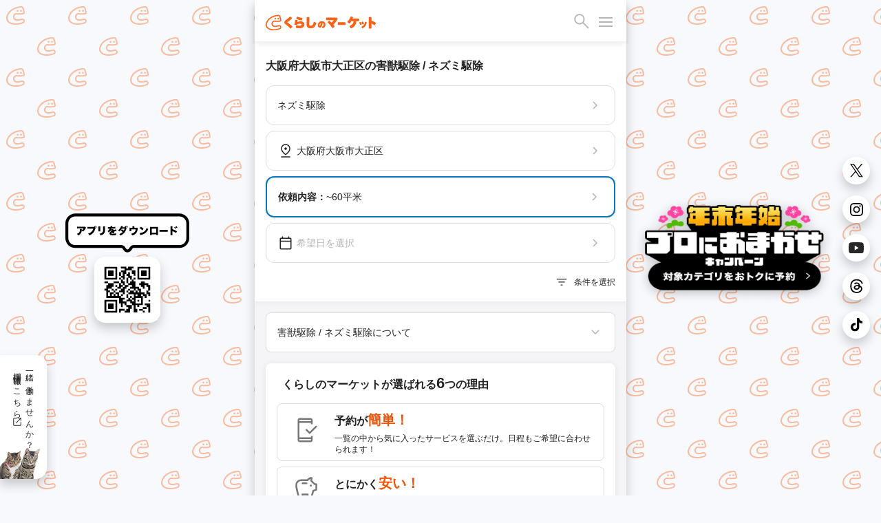

--- FILE ---
content_type: text/html; charset=utf-8
request_url: https://curama.jp/wildlife/rodents-control/osaka/1/6/
body_size: 55832
content:











<!DOCTYPE html>
<html lang="ja">
<head>
    <meta charset="utf-8">
    <title>大阪市大正区の害獣駆除 / ネズミ駆除を料金と口コミで比較！おすすめ事業者ランキング - くらしのマーケット</title>
    
        <meta name="description" content="大阪府大阪市大正区の害獣駆除 / ネズミ駆除を料金・相場・口コミで比較するなら「くらしのマーケット」。大正区で評判の良い害獣駆除 / ネズミ駆除のプロをオンラインで簡単に予約しましょう！[保証制度完備！]" />
        <meta property="og:title" content="大阪市大正区の害獣駆除 / ネズミ駆除を料金と口コミで比較！おすすめ事業者ランキング - くらしのマーケット" />
        <meta property="og:description" content="大阪府大阪市大正区の害獣駆除 / ネズミ駆除を料金・相場・口コミで比較するなら「くらしのマーケット」。大正区で評判の良い害獣駆除 / ネズミ駆除のプロをオンラインで簡単に予約しましょう！[保証制度完備！]">
        <meta property="og:image" content="https://cdn.curama.jp/common/image/bnr_ogimage.jpg?h=250915f593ca01d524629f50bf94bbcc">
        <link rel="canonical" href="https://curama.jp/wildlife/rodents-control/osaka/1/6/" />
    

    <meta name="viewport" content="width=device-width, initial-scale=1.0, maximum-scale=1.0, user-scalable=no" />
    <meta name="format-detection" content="telephone=no" />
    <meta name="robots" content="NOODP">
    <meta name="twitter:card" content="summary">
    <meta name="twitter:site" content="@curama_jp" />
    <meta name="norton-safeweb-site-verification" content="eiua9xdu203jyvdt-t3fwq7cr3ood0zfs9hfpmy-lo1biedsgn92olrq-937s7vesslkpdhnhiyp5czrtfkrl4yen8fnks4eow92h8ycbfshe2yehit2nsns8qpmw3wq" />
    
    

    <link rel="dns-prefetch" href="//cdn.curama.jp/">
    <link rel="author" href="https://plus.google.com/103861475006999515833" />
    
    
    
        
    
    <style>
        html{height:100%;width:100%}*{box-sizing:border-box}body{color:#222;font-family:Helvetica Neue,Arial,Hiragino Kaku Gothic ProN,Hiragino Sans,Meiryo,sans-serif;font-size:14px;line-height:1.5;margin:0;width:100%;-webkit-font-smoothing:antialiased}header{background-color:#fff;box-shadow:0 4px 8px rgba(0,0,0,.08);display:block;height:60px;position:fixed;top:0;-webkit-transition:.4s ease;-moz-transition:.4s ease;-o-transition:.4s ease;transition:.4s ease;width:100%;z-index:3}.mar_16{margin:16px}.wid_200{width:200px}.m_icon-s-logo{height:35px;width:160px}.fil_ora10{fill:#fa6218}.flo_l{float:left}header .link-bookmarks{display:inline-block;height:34px;position:absolute;right:85px;top:16px;width:34px}header .hide-elements{display:none}.icon-s-bookmark{display:inline-block;height:34px;width:34px}.icon-p-right{float:right}.icon-c-orange{fill:#fa6218}header .bookmark-badge-box{height:34px;position:relative;width:34px}header .bookmark-badge-box .bookmark-badge{color:#fff;display:inline-block;font-size:9pt;height:34px;left:0;line-height:30px;position:absolute;top:0;text-align:center;width:34px}.pos_a{position:absolute}.rig_50{right:50px}.top_16{top:16px}.lef_16{left:16px}.fil_bla06{fill:#b5b5b5}.m_icon-s_30{display:inline-block;height:30px;width:30px}.bac-c_red10{background-color:#f91919}.bor-r_50p{border-radius:50%}.hei_8{height:8px}.wid_8{width:8px}#drawer-menu{display:none}.drawer_open{top:16px;right:20px;width:20px;height:30px;transition:background .6s,transform .6s cubic-bezier(0.25,0.5,0.25,1)}.cur_p{cursor:pointer}.drawer_open:before{transform:translateY(-6px)}.drawer_open span,.drawer_open:after,.drawer_open:before{content:"";position:absolute;top:15px;right:0;width:20px;border-bottom:2px solid #b5b5b5;transition:transform .6s cubic-bezier(0.25,0.5,0.25,1)}.drawer_open:after{transform:translateY(6px)}.pos_f{position:fixed}.drawer_close{z-index:1;inset:0;pointer-events:none;transition:background .6s}.nav_content{position:fixed;overflow-y:scroll;top:0;right:0;width:75vw;height:100%;margin:0;box-sizing:border-box;transform:translateX(100%);transition:transform .6s cubic-bezier(0.25,0.5,0.25,1);background:#fff;z-index:5}.pad_0{padding:0}.mar_0{margin:0}.m_list_none{list-style:none;margin:0;padding:0}.col_bla10{color:#222}.dis_b{display:block}.pad_16{padding:16px}.fon-s_16{font-size:16px}.dis_i-b{display:inline-block}.wid_24{width:24px}.hei_24{height:24px}.flo_r{float:right}.mar-r_8{margin-right:8px}.fil_bla08{fill:#767676}.m_acd-content{display:none}.bac-c_bla02{background-color:#f5f5f5}.pad-t_16{padding-top:16px}.pad-r_16{padding-right:16px}.pad-l_32{padding-left:32px}.dis_f{display:flex}.pad-b_16{padding-bottom:16px}.jus-c_s-b{justify-content:space-between;-webkit-justify-content:space-between}.ali-i_c{align-items:center}.fil_bla10{fill:#222}.wid_100p{width:100%}.hei_a{height:auto}.tex-d_u{text-decoration:underline}.out_n{outline:0}.jus-c_f-e{justify-content:flex-end;-webkit-justify-content:flex-end}.fon-s_12{font-size:9pt}.bor_n{border:0}.app_n{appearance:none}#drawer-menu:checked~.drawer_close{pointer-events:auto;background:rgba(0,0,0,.4);z-index:4}.pad-t_60{padding-top:60px}.bac-c_white{background-color:#fff}.fon-w_700{font-weight:700}.pad-t_24{padding-top:24px}.pad-l_16{padding-left:16px}.m_box-shadow_2-2-p3{box-shadow:0 4px 8px 0 rgba(0,0,0,.16)}.top_0{top:0}.z-i_999{z-index:2}.tra_04-e{transition:.4s ease}.pad-t_8{padding-top:8px}.pad-b_8{padding-bottom:8px}.m_clearfix:after,.m_clearfix:before{clear:both;content:"";display:block}.bor-r_8{border-radius:8px}.pad_8{padding:8px}.mar-b_8{margin-bottom:8px}.bor_1_bla04{border:1px solid#e8e8e8}.min-w_0{min-width:0}.lin-h_24{line-height:24px}.col_bla06{color:#b5b5b5}.fle-w_w{flex-wrap:wrap}.pad_2{padding:2px}.mar_4{margin:4px}.bor_2_bla05{border:2px solid #ddd}.wid_86{width:86px}.bor_2_bla04{border:2px solid #e8e8e8}.opa_04{opacity:.4}.fle_1{flex:1}.wid_32p{width:32%}.whi-s_now{white-space:nowrap}.tex-o_e{text-overflow:ellipsis}.pad-r_8{padding-right:8px}.pad-l_8{padding-left:8px}.ove_h{overflow:hidden}.col_bla08{color:#767676}.bor_2_blu10{border:2px solid #0277bd}.lin-h_0{line-height:0}.mar-r_4{margin-right:4px}.m_box-shadow_2-2-p12{box-shadow:0 4px 6px 0 rgba(0,0,0,.03)}.fon-s_10{font-size:10px}.lin-h_12{line-height:9pt}.tex-a_c{text-align:center}.dis_t-c{display:table-cell}.ver-a_m{vertical-align:middle}.bor_1_bla05{border:1px solid #d2d2d2}.mar-t_16{margin-top:16px}.mar-r_16{margin-right:16px}.mar-l_16{margin-left:16px}.mar-t_0{margin-top:0}.mar-b_16{margin-bottom:16px}.fon-s_14{font-size:14px}.fon-w_n{font-weight:400}.m_box-shadow{background:#fff;box-shadow:0 1px 10px rgba(0,0,0,.08)}.col_ora10{color:#fa6218}.bor_1_ora10{border:1px solid#fa6218}.bor-r_4{border-radius:4px}.pad-r_4{padding-right:4px}.pad-l_4{padding-left:4px}.mar-b_4{margin-bottom:4px}.dis_t{display:table}.wid_30p{width:30%}.pos_r{position:relative}.bor_1_bla02{border:1px solid#f5f5f5}.pad_4{padding:4px}.rig_0{right:0}.bot_0{bottom:0}.bac-c_ora10{background-color:#fa6218}.ver-a_t{vertical-align:top}.pad-l_5p{padding-left:5%}.lin-h_20{line-height:20px}.tex-a_j{text-align:justify}.star-rate{align-items:center;display:flex;fill:#e8e8e8}.star-rate1 .glyphicon-star:nth-child(1),.star-rate2 .glyphicon-star:nth-child(1),.star-rate2 .glyphicon-star:nth-child(2),.star-rate3 .glyphicon-star:nth-child(1),.star-rate3 .glyphicon-star:nth-child(2),.star-rate3 .glyphicon-star:nth-child(3),.star-rate4 .glyphicon-star:nth-child(1),.star-rate4 .glyphicon-star:nth-child(2),.star-rate4 .glyphicon-star:nth-child(3),.star-rate4 .glyphicon-star:nth-child(4),.star-rate5 .glyphicon-star:nth-child(1),.star-rate5 .glyphicon-star:nth-child(2),.star-rate5 .glyphicon-star:nth-child(3),.star-rate5 .glyphicon-star:nth-child(4),.star-rate5 .glyphicon-star:nth-child(5){fill:#fa6218}.hei_20{height:20px}.wid_20{width:20px}.modal{display:none}.fon-s_18{font-size:18px}.mar-l_4{margin-left:4px}.mar-l_8{margin-left:8px}.pad-t_32{padding-top:32px}.tex-a_r{text-align:right}.mar-b_0{margin-bottom:0}.fon-s_24{font-size:24px}.sl-loading{text-align:center}.sl-loading span{animation:a .8s infinite alternate steps(4);background-color:#b5b5b5;border-radius:50%;display:inline-block;height:9pt;width:9pt}.sl-loading span:nth-child(2){animation-delay:.4s}.sl-loading span:nth-child(3){animation-delay:.8s}.tra_t_-50p_-50p{transform:translate(-50%,-50%)}.top_50p{top:50%}.lef_50p{left:50%}.lin-h_1p2{line-height:1.2}.m_text-shadow{text-shadow:0 0 11px #000}.lin-h_10{line-height:10px}.bac-c_06{background:rgba(0,0,0,.6)}.wid_82{width:82px}.hei_30{height:30px}.lin-h_1{line-height:1}.m_box-shadow_1-4-p16{box-shadow:0 1px 10px rgba(0,0,0,.08)}.dis_n{display:none}.wid_18{width:18px}.hei_18{height:18px}.wid_28{width:28px}.hei_28{height:28px}.wid_22{width:22px}.hei_22{height:22px}.fil_white{fill:#fff}.wid_16{width:16px}.hei_16{height:16px}.bor-r_16{border-radius:16px}.wid_180{width:180px}.mar-t_1{margin-top:1px}.wid_40{width:40px}.hei_40{height:40px}.jus-c_c{justify-content:center;-webkit-justify-content:center}.js-hide-only-mobile-tablet,.js-hide-only-pc{display:none !important}.js-hide-only-mobile-tablet,.js-hide-only-pc{display:none !important}.reset-img{display:block;max-width:100%;height:auto}.mar-r_2{margin-right:2px}.pad-b_24{padding-bottom:24px}.ali-i_f-s{align-items:flex-start}.fle-s_0{flex-shrink:0}.bac-c_ora_opa005{background:rgba(250,98,24,.05)}.bor_1_bla08{border:1px solid #767676}.lin-h_18{line-height:18px}.fon-s_9{font-size:9px}.hei_32{height:32px}.bor-l_1bla05{border-left:1px solid #DCDCDE}.bor-r_12{border-radius:12px}.min-h_56{min-height:56px}.aircon_multiple_bg{background:#479CDD}.col_white{color:#fff}.mar-l_a{margin-left:auto}.mar-r_a{margin-right:auto}.ali-i_f-e{align-items:flex-end}.bor-r_20{border-radius:20px}.wid_55p{width:55%}.wid_45p{width:45%}.pad-l_24{padding-left:24px}.fon-s_22{font-size:22px}.bor-b_1bla05{border-bottom:1px solid #DCDCDE}.pad-t_4{padding-top:4px}.pad-b_4{padding-bottom:4px}.pad-r_6{padding-right:6px}.pad-l_6{padding-left:6px}.mar-t_-15p{margin-top:-15%}.z-i_2{z-index:2}p,dl,dd{margin:0}a{color:#222;text-decoration:none}.pad-r_24{padding-right:24px}.wid_65p{width:65%}.m_icon-s_18{display:inline-block;height:18px;width:18px}.dis_i-f{display:inline-flex}.bor-r_18{border-radius:18px}.hei_80{height:80px}.col_red10{color:#f91919}.m_box-shadow_1-4-p3{box-shadow:0 1px 6px rgba(0,0,0,.24)}

        @media screen and (min-width:781px){body{background:#f7f9fc url(/images/frontend/bg_curamakun.svg) repeat;background-attachment:fixed;background-size:90px auto}.pc-recruit-info{background:#fff url(/images/frontend/bg_cat.png) no-repeat;background-position:bottom left;background-size:58px auto;border-radius:0 16px 16px 0;bottom:24px;box-shadow:0 8px 16px rgba(0,0,0,.2);font-size:12px;letter-spacing:2px;padding:16px 16px 48px 16px;position:fixed;writing-mode:vertical-rl}.pc-qr-wrap{left:calc((100vw - 540px) / 4 - 90px);top:50%;transform:translateY(-50%);height:100px}.pc-sns-wrap{right:16px;top:50%;transform:translateY(-50%);position:fixed}.pc-m_box-shadow{box-shadow:0 8px 16px rgba(0,0,0,.2)}.pc_content{background-color:#fff;box-shadow:0 8px 16px rgba(0,0,0,.2);margin:0 auto;min-height:100vh;overflow:hidden;position:relative;width:540px}header{width:540px !important}}@media screen and (max-width:780px){.pc-recruit-info,.pc-qr-wrap,.pc-sns-wrap{display:none}}
    </style>
    
    
    
        <script defer src="https://js.stripe.com/v3/"></script>
    
    <script>
        if (!localStorage.getItem("visited")) {
            window.isFirstVisit = !document.cookie.includes("isFirstVisit=false;");
            localStorage.setItem("visited", 1);
        }
    </script>
    
    
    
    
    <template id="service-list-dataLayer">{&quot;nkParams&quot;:{&quot;pagetype&quot;:&quot;list&quot;,&quot;itemid&quot;:[&quot;85923209-d96c-4134-9784-cb7c7c92a771&quot;,&quot;906fd8cd-630b-4c07-beb5-14a0989666bb&quot;,&quot;b3c737fd-c306-4b0f-ab88-0829f9579b3b&quot;,&quot;dd335afd-3b5d-4a89-abd2-65794254977a&quot;,&quot;65d5b904-b16b-4b39-a5ca-7f3ac2cd9f60&quot;],&quot;price&quot;:[0],&quot;quantity&quot;:[0],&quot;orderid&quot;:&quot;&quot;,&quot;totalprice&quot;:0},&quot;ecommerceData&quot;:[{&quot;item_id&quot;:&quot;85923209-d96c-4134-9784-cb7c7c92a771&quot;,&quot;item_name&quot;:&quot;SER742930056&quot;,&quot;index&quot;:0,&quot;item_list_name&quot;:&quot;サービス一覧&quot;,&quot;item_list_id&quot;:&quot;list&quot;,&quot;item_category&quot;:&quot;wildlife-rodents-control&quot;,&quot;item_category2&quot;:&quot;bd5176d0-c781-4d25-a994-449dc3ef9c34&quot;,&quot;price&quot;:&quot;27000&quot;,&quot;currency&quot;:&quot;JPY&quot;,&quot;quantity&quot;:1},{&quot;item_id&quot;:&quot;906fd8cd-630b-4c07-beb5-14a0989666bb&quot;,&quot;item_name&quot;:&quot;SER531561617&quot;,&quot;index&quot;:1,&quot;item_list_name&quot;:&quot;サービス一覧&quot;,&quot;item_list_id&quot;:&quot;list&quot;,&quot;item_category&quot;:&quot;wildlife-rodents-control&quot;,&quot;item_category2&quot;:&quot;bd5176d0-c781-4d25-a994-449dc3ef9c34&quot;,&quot;price&quot;:&quot;19000&quot;,&quot;currency&quot;:&quot;JPY&quot;,&quot;quantity&quot;:1},{&quot;item_id&quot;:&quot;b3c737fd-c306-4b0f-ab88-0829f9579b3b&quot;,&quot;item_name&quot;:&quot;SER133672280&quot;,&quot;index&quot;:2,&quot;item_list_name&quot;:&quot;サービス一覧&quot;,&quot;item_list_id&quot;:&quot;list&quot;,&quot;item_category&quot;:&quot;wildlife-rodents-control&quot;,&quot;item_category2&quot;:&quot;bd5176d0-c781-4d25-a994-449dc3ef9c34&quot;,&quot;price&quot;:&quot;25000&quot;,&quot;currency&quot;:&quot;JPY&quot;,&quot;quantity&quot;:1},{&quot;item_id&quot;:&quot;dd335afd-3b5d-4a89-abd2-65794254977a&quot;,&quot;item_name&quot;:&quot;SER307234768&quot;,&quot;index&quot;:3,&quot;item_list_name&quot;:&quot;サービス一覧&quot;,&quot;item_list_id&quot;:&quot;list&quot;,&quot;item_category&quot;:&quot;wildlife-rodents-control&quot;,&quot;item_category2&quot;:&quot;bd5176d0-c781-4d25-a994-449dc3ef9c34&quot;,&quot;price&quot;:&quot;22000&quot;,&quot;currency&quot;:&quot;JPY&quot;,&quot;quantity&quot;:1},{&quot;item_id&quot;:&quot;65d5b904-b16b-4b39-a5ca-7f3ac2cd9f60&quot;,&quot;item_name&quot;:&quot;SER438782954&quot;,&quot;index&quot;:4,&quot;item_list_name&quot;:&quot;サービス一覧&quot;,&quot;item_list_id&quot;:&quot;list&quot;,&quot;item_category&quot;:&quot;wildlife-rodents-control&quot;,&quot;item_category2&quot;:&quot;bd5176d0-c781-4d25-a994-449dc3ef9c34&quot;,&quot;price&quot;:&quot;35000&quot;,&quot;currency&quot;:&quot;JPY&quot;,&quot;quantity&quot;:1}]}</template>
    <script type="text/javascript">
        const dataLayer = JSON.parse(document.getElementById("service-list-dataLayer").content.textContent);
        window.nk_params = dataLayer.nkParams;
        window.ecommerce_data = {
            pagetype: "list",
            items: dataLayer.ecommerceData
        }
    </script>
    
    <script type="text/javascript">
        const notifiedCvSessionKey = 'notified_ga_conversion';
        notifyEcommerceEventToApp(window.ecommerce_data);

        function notifyEcommerceEventToApp(params) {
            if (
                !params ||
                !navigator.userAgent.match(/UserApp/i) ||
                (params.pagetype === 'conversion' && isAlreadyNotifiedConversion(params.orderId)) 
            ) {
                return;
            }

            let _params = params;
            if (params.pagetype === 'conversion') {
                _params = { ..._params, transaction_id: params.orderId };
            }

            try {
                if (navigator.userAgent.match(/Android/i)) {
                    gaApp.notifyEcommerceEvent(JSON.stringify(_params));
                } else if(navigator.userAgent.match(/iPhone/i)) {
                    webkit.messageHandlers.gaApp.postMessage(_params);
                }

                if (_params.pagetype === 'conversion') {
                    const notifiedIds = sessionStorage.getItem(notifiedCvSessionKey);
                    sessionStorage.setItem(notifiedCvSessionKey, notifiedIds ? `${notifiedIds},${_params.orderId}` : _params.orderId);
                }
            } catch(err) {
                console.log('The native context does not exist yet');
            }
        }

        function isAlreadyNotifiedConversion(orderId) {
            const notifiedIds = sessionStorage.getItem(notifiedCvSessionKey);
            if (!notifiedIds) return false;
            return notifiedIds.includes(orderId);
        }
    </script>



    
        <link rel="stylesheet" href="//cdn.curama.jp/cds/sp/css/cds.css?h=c0c45826cb53f365805c82a9ec456c06" media="print" onload="this.media='all'" />
    
    <link rel="stylesheet" href="//cdn.curama.jp/cds/pc/css/responsive.css?h=1e66d9281273321ad27992b4c1c7140c" />
    
    

</head>
<body>
    
    <!--
MMMMMMMMMMMMMMMMMMMMMMMMMMMMMMMMMMMMMMMMMMMMMMMMMMMMMMMMMMMMMMMMMMMMMMMMMMMMMMMM
M#                              ...Jg&J-........                              MM
M#                       ...gH@gH@MMMMMHMMMMMNMMMMMNJ,                        MM
M#                  ..dgHkbWgHHHHMMHqm@HHH@@MMNNNMMNMNNNaJ..                  MM
M#               ..gMNNMMMMNNNHHQMHWHHWMMHHHMHMMMHH##NNMNMNM,                 MM
M#  `      `  `.+MMMMMNNNMNMMMMMMMMHMMkWHMHHMH@MHHHMNNMMMMMNMN,               MM
M#     `      .MM5:::::::?TTWMNNkMMMMHgMMMMKMHMVWMMMMMMHMMMMMMM,  `  `  `     MM
M#           ,5::::::::::::::::?TMNHMMMMHMNMMHNMHHHMBkMHMMMMMMM@           `  MM
M#  `     ` `_:::::::::::::::::::::dMMMNNNMMMMMMMNMNMNNMMHHMMHMN              MM
M#          .::::::::::~::~    `~~~~~~~~~~<<?M9TTHHMMMMMMNMHMM@`              MM
M#     `    ::::::::~:::::~                           `?7TMMMt     `  `  `    MM
M#  `       :::::::::::::::.                               ?M]                MM
M#         .:::::~:::::~:::_                              ..WF             `  MM
M#         >::::::::~:::::::            `                .wXM:                MM
M#    `    ::::::::::::::~~`         `                  ,7!<d~    `  `  `     MM
M#  `     ..:::~:::::~         MMMMMMMMNgg+, ..  `  ....JMMMM{                MM
M#      d#"TWN-:::~::`          ???77""""WMMN7"^ .qMMMMMMB^ -}             `  MM
M#      M].MHmTNm::::         +MMMMMMMMNNNx  ?777XMMNMMMMMMNg)                MM
M#      (M[ .-# ?:::`         -""""""TWMYBL      d?^?UHWUUWMd]    `  `  `     MM
M#       d@ .7  _:~`                 (7"^        .b  /"Czd"?Tb                MM
M#       -N,                                      J..        #                MM
M#        /Me                           jM9       ,mMm.     .F                MM
M#          TMNN,                      .MN...     .MH#HSwuuQdt              ` MM
M#            .M@                    .k  -7TMMMMMMM8dNAgMMMWN..........       MM
M#          .J#~d,                .(J^    ....!?i.  _T6OWVWF~` ````~??""WMNg.,MM
M#     ` ..d#^-dMSl                ,MH@HMMMMMMMMMMMB .wuXWY                 _TMM
M#..(MMY""!   .vW0I1-                  .-,   .JgQka+.J7TY`                    MM
MMB=`           <O><1+.          ..JJ... 7^.g#"   _7Wqqqka-..                 MM
M#               .;::1zz-..     JHMYYWggggHY^            jZYUkWa,             MM
M#                 ~<:1vwzz=<~.dH@`                   .?!    ?1VHH&.          MM
M#                   ~<?z&gHMHHMY            J@n     j      .(!  THh          MM
M#                     (MM""!~               .W@h   . 6. .,?      Jq:         MM
M#                     d#%                     ?HN,dH,  `        .WF      `   MM
M#                 ..gMMM`          ..,         .U@@@h.         .HF           MM
M#                 MNB=`             ?ML          (M@Hh,    ..JHY^            MM
M#   ..            MN:                .4N,   `      ?M@MMHM@M#!               MM
M#   ,M,           MNa,     (Ma.        (WN,         .WM,  ,HH;           `   MM
M#    Hb           JMNb      .WMa.        ?Mm,        .MF   MM]        `      MM
M#    (#            (WN[       .TNm,        TMNa-....gM#!  .H@                MM
M#    .Wm            .WNN,       .UNN,        JN###MY"=( .dHY                 MM
M#      TN.       .MM= .TMN,       .TNNm,.   .NN#'      .HM=                  MM
M#       T5     T"=       TMN,       JNMMMNNMNNF        MM'          `        MM
M#                          (HMm...JMM"      JN#x.     .Ht                `   MM
M#                             ?7""=`         (TMNMNg+g#@         `           MM
M#                                                ?""""!                      MM
M#                                                                            MM
M#                                ＿人人人人人人人＿                             MM
M#                                ＞ CTO TOZAWA ＜                             MM
M#                                ￣Y^Y^Y^Y^Y^Y^￣                             MM
M#                                                                            MM
M#   ,MMM\    MMMN   MMMb  .MMMF     JMMMMc     .MMMN.   ,MMM  MMMMMMMMMMMM]  MM
M#   .MMM}    -MMM. .MMMM. .MMM`    .MMMMMN.    .MMMMN,  ,MMM  """"4MMM""""3  MM
M#   .MMM}     MMMb MMMMMb MMMF    .MMM^dMMb    .MMMMMMp .MMM      (MMM`      MM
M#   .MMM}     ,MMN.MMFMMM.MMM`    JMMF  MMM[   .MMM/MMMh,MMM      (MMM       MM
M#   .MMM}      MMMMMM`,MMMMMF    .MMMMMMMMMN,  .MMM{ UMMMMMM      (MMM       MM
M#   .MMM}      ,MMMMF  MMMMM    .MMMP""""MMMN  .MMM{  ?MMMMM      (MMM       MM
M#   .MMM)       MMMM`  -MMMF    dMM#     ,MMMp .MMM|   ,MMMM.     (MMM.      MM
M#                                                                            MM
M#                 ....     ....      ....       ....     ....                MM
M#                 WMMM,   JMMM^   .MMMMMMMNJ    MMM]    `MMMF                MM
M#                  TMMM, dMMM!   dMMM"!?TMMMN.  MMM]     MMM]                MM
M#                   ?MMMMMM#`   -MMM!    .MMM]  MMM]     MMM]            `   MM
M#                    (MMMMF     dMM#      MMM@  MMM]     MMM]    `           MM
M#                     (MMN      (MMM,    .MMMF  MMMb     MMM]         `      MM
M#                     (MMN       WMMMa..(MMM@   ?MMMa...dMMM`                MM
M#                     JMMN        /WMMMMMM#=     (WMMMMMMMD                  MM
M#                                                                            MM
MMMMMMMMMMMMMMMMMMMMMMMMMMMMMMMMMMMMMMMMMMMMMMMMMMMMMMMMMMMMMMMMMMMMMMMMMMMMMMMM
                                   
                          これを見たあなたとプロダクトをつくりたい                                 
                            https://minma.jp/recruit -->


    
<svg width="0" height="0" style="display:block" version="1.1" xmlns="http://www.w3.org/2000/svg" xmlns:xlink="http://www.w3.org/1999/xlink">
    <defs>
        <linearGradient id="star-half-gradient">
            <stop class="star-rate-active" offset="50%" />
            <stop class="star-rate-passive" offset="50%" />
        </linearGradient>
        
        <symbol id="logo" viewBox="0 0 200 30">
            <g>
                <path class="st0" d="M154.11,23.93c-0.44-0.7-1.1-1.58-1.43-2.05c-0.31-0.44-0.47-1.52,0.6-2.03c1.2-0.57,4.06-2.1,5.14-4.16
                    c0.58-1.1,0.89-2.28,1.05-4.1h-3.93c-1.29,2.01-2,2.97-3.01,3.8c-0.47,0.39-1.21,0.39-1.66,0.02c-0.39-0.32-1.47-1.2-1.78-1.41
                    c-0.66-0.45-0.78-1.45-0.22-2.04c0.95-0.99,2.7-2.88,3.83-5.36c0.62-1.33,0.83-2.05,0.89-2.37c0.12-0.62,0.79-1.21,1.61-1.04
                    l2.28,0.47c0.66,0.14,1.25,0.89,0.97,1.77c0,0-0.13,0.31-0.18,0.45c-0.21,0.53-0.26,0.67-0.47,1.13h7.97
                    c1.69,0,2.54-0.07,2.66-0.07c0.91,0,1.4,0.73,1.4,1.32v2.08c0,0.63-0.58,1.34-1.36,1.32c-0.09,0-1.06-0.07-2.73-0.07h-1.21
                    c-0.27,2.87-0.62,4.39-1.4,6.1c-0.92,1.96-2.31,3.6-4.24,5.01c-1.16,0.83-2.22,1.34-3,1.71C155.08,24.78,154.4,24.38,154.11,23.93z
                    "/>
                <path class="st0" d="M171.12,17.54c-0.44-1.62-0.64-2.01-0.94-2.78c-0.25-0.64,0.14-1.21,0.63-1.37l1.17-0.32
                    c0.56-0.13,0.98,0.15,1.11,0.45c0.46,1.08,0.62,1.51,1.2,3.1c0.15,0.41-0.09,1.08-0.6,1.23l-1.28,0.38
                    C171.8,18.42,171.25,18.05,171.12,17.54z"/>
                <path class="st0" d="M175.17,23.92c-0.4-0.5-0.8-1.08-0.9-1.21c-0.32-0.42-0.28-1.26,0.4-1.53c1.43-0.58,3.97-2.41,4.93-4.98
                    c0.4-1.08,0.6-2.04,0.63-2.57c0.03-0.42,0.48-1.04,1.25-0.88l1.25,0.3c0.4,0.07,0.87,0.55,0.75,1.16
                    c-0.46,2.35-1.22,4.39-2.15,5.78c-0.89,1.32-2.06,2.45-3.49,3.37c-0.59,0.37-0.69,0.44-1.42,0.81
                    C175.99,24.37,175.47,24.29,175.17,23.92z"/>
                <path class="st0" d="M175.36,16.8c-0.31-0.98-0.59-1.72-1.01-2.77c-0.19-0.48,0.04-1.18,0.65-1.34l1.11-0.3
                    c0.5-0.12,0.99,0.07,1.16,0.46c0.49,1.11,0.68,1.61,1.19,2.93c0.13,0.34-0.05,1.04-0.59,1.24l-1.25,0.39
                    C176.04,17.59,175.49,17.23,175.36,16.8z"/>
                <path class="st0" d="M188.51,25.1c-1.08-0.04-1.43-0.94-1.39-1.36c0.03-0.37,0.06-0.83,0.06-2.59V7.84c0-0.78-0.06-1.25-0.06-2.43
                    c0-0.75,0.67-1.34,1.36-1.33l2.44,0c0.83,0,1.38,0.76,1.34,1.42c-0.05,0.7-0.04,1.15-0.04,2.37v2.81c3.48,1.16,7.07,3.31,7.07,3.31
                    c0.74,0.38,0.83,1.33,0.58,1.77l-1.3,2.35c-0.31,0.62-1.25,0.94-1.93,0.46c-0.24-0.16-0.61-0.46-0.74-0.56
                    c-1.05-0.78-1.68-1.25-3.27-1.92c-0.16-0.07-0.3-0.12-0.4-0.16v5.24c0,1.51,0.05,2.41,0.06,2.55c0.03,0.55-0.41,1.4-1.36,1.4
                    H188.51z"/>
                <path class="st0" d="M44.33,24.43c-0.58-0.58-0.76-0.79-1.68-1.74c-1.83-1.88-2.65-2.41-6.56-5.45c-1.18-0.92-1.61-1.36-1.93-1.98
                    c-0.24-0.51-0.39-1.14-0.39-1.68c0-0.88,0.32-1.72,0.93-2.43c0.35-0.38,0.7-0.68,2.1-1.74c2.85-2.14,4.27-3.33,5.84-4.9
                    c0.22-0.22,0.24-0.3,0.66-0.7c0.22-0.21,0.9-0.67,1.7-0.18l2.03,1.44c0.77,0.5,0.71,1.63,0.12,2.14c-0.36,0.31-0.42,0.37-1.81,1.61
                    l-0.07,0.06c-1.43,1.26-3.29,2.73-5.51,4.37c-0.13,0.09-0.44,0.33-0.54,0.44c0.17,0.17,0.79,0.62,1.91,1.45
                    c2.33,1.69,4.23,3.21,6.82,5.48c0,0,0.03,0.04,0.08,0.08c0.34,0.32,0.59,1.17,0.03,1.82l-1.81,1.85
                    C45.73,24.91,44.82,24.93,44.33,24.43z"/>
                <g>
                    <path class="st0" d="M64.41,10.13c-4.14-0.9-7.38-2.08-8.04-2.4c-0.97-0.49-0.8-1.56-0.62-1.86l0.93-1.66
                        c0.25-0.42,0.88-0.92,1.74-0.56c0.89,0.38,1.64,0.69,3.71,1.23c1.43,0.38,2.36,0.57,3.47,0.77c1.02,0.19,1.19,1.27,1.02,1.7
                        l-0.64,1.98C65.63,10.08,64.93,10.25,64.41,10.13z"/>
                    <path class="st0" d="M61,24.38c-1.92,0-3.76-0.27-5.05-0.54c-0.7-0.15-0.99-0.84-1.03-1.17c-0.07-0.52-0.15-1.29-0.2-1.86
                        c-0.09-0.93,0.67-1.82,1.7-1.55c0.61,0.16,2.76,0.63,4.43,0.63c2.68,0,4.48-0.88,4.48-2.2c0-1.3-1.91-1.44-2.74-1.44
                        c-1.63,0-3.23-0.02-4.69,0.85c-0.37,0.22-0.85,0.66-1.14,0.99c-0.08,0.09-0.2,0.14-0.33,0.14c-0.01,0-3.73-0.16-3.73-0.16
                        c-0.13-0.01-0.25-0.07-0.33-0.17c-0.08-0.1-0.11-0.24-0.08-0.36c0.04-0.16,0.04-0.19,0.05-0.34l0.01-0.05
                        c0.06-0.55,0.21-1.09,0.4-2.23c0.18-1.11,0.48-2.49,0.64-4.03c0.03-0.25,0.05-0.44,0.07-0.56c0.04-0.32,0.34-1.23,1.41-1.19
                        c0.01,0,1.93,0.12,1.93,0.12c0.99,0.07,1.37,1.08,1.19,1.73c-0.2,0.7-0.33,1.16-0.51,2.22c1.72-0.92,3.55-1.34,5.83-1.34
                        c4.22,0,7.06,2.29,7.06,5.7c0,2.07-0.99,3.93-2.72,5.11C65.95,23.84,63.84,24.38,61,24.38z"/>
                </g>
                <path class="st0" d="M81.58,24.57c-2.4,0-4.2-0.6-5.49-1.82c-1.38-1.33-1.84-2.87-1.84-6.11c0-0.59,0-0.59,0.11-5.09l0.02-0.8
                    c0.04-1.98,0.08-3.68,0.07-4.45c0-0.23-0.02-0.53-0.02-0.71c-0.01-0.73,0.5-1.41,1.38-1.41c0,0,2.37,0.04,2.37,0.04
                    c1.01,0.01,1.36,0.95,1.31,1.5c-0.11,1.38-0.41,6.27-0.41,10.07c0,2.26,0.1,2.8,0.4,3.28c0.34,0.54,1.18,0.87,2.24,0.87
                    c2.12,0,3.74-1.24,4.55-3.49c0.42-1.13,0.55-1.8,0.67-2.56c0.15-0.93,1.25-1.39,2.06-0.89c0.87,0.54,1.34,0.83,1.93,1.2
                    c0.77,0.49,0.83,1.11,0.7,1.58c-0.78,2.89-1.42,4.33-2.72,5.76C87.08,23.55,84.61,24.57,81.58,24.57z"/>
                <path class="st0" d="M120.45,23.32c-0.87-1.33-1.99-2.94-3.8-4.99c-1.8-2.07-2.73-2.87-3.71-3.78c-0.6-0.56-0.55-1.67,0.11-2.09
                    l1.68-1.18c0.17-0.15,0.98-0.44,1.6,0.08c1.77,1.48,2.05,1.76,3.18,2.94c1.17-1.01,2.44-2.31,3.18-3.27c0.35-0.44,0.74-1,1.04-1.49
                    l-9.7,0.04c-1.92,0.01-2.21,0.03-2.77,0.05c-0.57,0.01-1.39-0.43-1.39-1.38V6.24c0-0.92,0.8-1.41,1.45-1.37
                    c0.64,0.04,0.99,0.09,2.77,0.09l12.54-0.02c0.67-0.01,0.86-0.06,0.98-0.08c0.7-0.11,1.06,0.17,1.3,0.39l1.35,1.53
                    c0.34,0.3,0.41,1.07,0.2,1.39c-0.09,0.14-0.2,0.35-0.71,1.15c-2.41,3.76-4.15,6.13-7.01,8.59c0.81,0.97,0.92,1.03,1.92,2.43
                    c0.28,0.4,0.56,1.09-0.21,1.86l-1.96,1.53C121.8,24.24,120.96,24.1,120.45,23.32z"/>
                <path class="st0" d="M143.75,18.53c-0.66,0-1.28-0.06-3.81-0.06h-3.86c-2.54,0-2.91,0.02-3.78,0.07c-0.6,0.03-1.37-0.47-1.38-1.32
                    v-2.46c0-0.8,0.66-1.42,1.48-1.36c0.39,0.03,1.21,0.1,3.66,0.1h3.9c2.32,0,3.16-0.1,3.74-0.1c1.04,0,1.41,0.92,1.4,1.27v2.56
                    C145.1,17.52,144.78,18.52,143.75,18.53z"/>
                <path class="st0" d="M102.78,23.42c-0.13-0.26-0.18-0.38-0.21-0.46c-0.21-0.63-0.13-1.64,0.81-1.95c1.08-0.36,1.9-1.78,1.9-3.23
                    c0-1.13-0.4-2.02-1.14-2.59c-0.23-0.18-0.43-0.29-0.7-0.36c-0.33,2.35-0.82,4.17-1.59,5.84c-0.9,1.98-2.01,2.91-3.49,2.91
                    c-2.18,0-3.7-2.02-3.7-4.92c0-1.81,0.62-3.44,1.78-4.71c1.34-1.46,3.32-2.27,5.57-2.27c2.05,0,3.88,0.7,5.03,1.91
                    c1,1.07,1.53,2.56,1.53,4.32c0,1.6-0.49,3.11-1.39,4.26c-0.23,0.3-0.45,0.54-0.68,0.74c-0.81,0.73-1.43,1.01-2,1.2
                    C103.84,24.32,103.08,24.04,102.78,23.42z M100.16,14.89c-0.32,0.11-0.61,0.28-0.93,0.55c-0.89,0.76-1.47,2.01-1.47,3.2
                    c0,0.97,0.36,1.49,0.54,1.49c0,0,0.3-0.02,0.85-1.39C99.6,17.59,99.97,16.16,100.16,14.89z"/>
                <g>
                    <path class="st0" d="M24.35,18.79c-2.64,0.06-6.48,2.38-10.12,0.5c-3.15-1.67-1.21-7.11,1.41-6.7c2.08,0.37,8.89,0.51,11.64-0.57
                        c0.75-0.3,1.17-0.89,1.17-1.79c0-1.94-1.45-6.62-1.83-7.84C26.38,1.47,25.28,0,23.08,0C17.04,0,6.38,3.1,1.78,11.77
                        c-7.37,14.76,9.55,19.77,23.97,14.43C29.82,24.77,28.95,18.74,24.35,18.79z M25.24,24.19c-8.64,3.53-23.31,2.97-23.12-6.53
                        C2.59,11.98,8.7,3.28,22.71,2.05c0.83-0.08,1.76,0.38,1.96,1.09c0.35,1.29,1.31,4.87,1.67,6.33c0.14,0.59-0.41,0.75-1.02,0.91
                        c-2.18,0.59-6.16,0.56-9.55,0.12c-4.25-0.32-6.92,5.77-4.23,9.22c2.84,3.71,7.86,2.41,12.69,1.18
                        C26.18,20.46,27.28,23.39,25.24,24.19z"/>
                    <circle class="st0" cx="22.74" cy="7.03" r="1.44"/>
                    <circle class="st0" cx="17.42" cy="7.14" r="1.44"/>
                </g>
            </g>
        </symbol>
        
        <symbol id="loading" viewBox="0 0 80 80">
            <g>
                <path fill="#fa6218" class="st0" d="M68.47,52.84c-7.43,0.18-18.22,6.7-28.47,1.4c-8.85-4.71-3.42-19.99,3.96-18.84
                    c5.85,1.04,25.01,1.44,32.74-1.61c2.12-0.84,3.29-2.49,3.29-5.02c0-5.46-4.08-18.63-5.15-22.06C74.17,4.13,71.08,0,64.9,0
                    C47.92,0,17.95,8.73,5.02,33.09c-20.72,41.51,26.85,55.6,67.4,40.59C83.86,69.66,81.41,52.69,68.47,52.84z M70.97,68.03
                    C46.66,77.95,5.43,76.39,5.95,49.66C7.28,33.68,24.47,9.22,63.86,5.75c2.34-0.21,4.94,1.07,5.52,3.06c1,3.63,3.67,13.71,4.71,17.81
                    c0.4,1.66-1.16,2.11-2.86,2.55c-6.14,1.67-17.33,1.58-26.87,0.33c-11.96-0.91-19.47,16.22-11.89,25.92
                    c8,10.42,22.11,6.77,35.69,3.31C73.63,57.52,76.72,65.79,70.97,68.03z"/>
                <circle fill="#fa6218" class="st0" cx="63.94" cy="19.77" r="4.04"/>
                <circle fill="#fa6218" class="st0" cx="48.98" cy="20.09" r="4.04"/>
            </g>
        </symbol>
        
        <symbol id="user_app_icon" viewBox="0 0 20 20">
            <path fill="#fa6218" d="M15.8,20H4.2C1.9,20,0,18.1,0,15.8V4.2C0,1.9,1.9,0,4.2,0h11.7C18.1,0,20,1.9,20,4.2v11.7
                C20,18.1,18.1,20,15.8,20z"/>
                <path fill="#fff" d="M14.3,12c-1.1,0-2.7,1-4.3,0.2c-1.3-0.7-0.5-3,0.6-2.8c0.9,0.2,3.7,0.2,4.9-0.2C15.8,9,16,8.7,16,8.4
                c0-0.8-0.6-2.8-0.8-3.3c-0.1-0.4-0.6-1-1.5-1c-2.5,0-7,1.3-8.9,4.9c-3.1,6.2,4,8.3,10.1,6.1C16.6,14.5,16.2,11.9,14.3,12z
                M14.7,14.2C11,15.7,4.9,15.5,5,11.5c0.2-2.4,2.8-6,8.6-6.6c0.4,0,0.7,0.2,0.8,0.5c0.1,0.5,0.5,2,0.7,2.7c0.1,0.2-0.2,0.3-0.4,0.4
                c-0.9,0.2-2.6,0.2-4,0c-1.8-0.1-2.9,2.4-1.8,3.9c1.2,1.6,3.3,1,5.3,0.5C15.1,12.7,15.5,13.9,14.7,14.2L14.7,14.2z"/>
            <circle fill="#fff" cx="13.6" cy="7" r="0.6"/>
            <circle fill="#fff" cx="11.4" cy="7.1" r="0.6"/>
        </symbol>
        
        <symbol id="curama-symbol" viewBox="0 0 20 20">
            <circle cx="15.98" cy="4.94" r="1.01"/>
            <circle cx="12.25" cy="5.02" r="1.01"/>
            <path d="M17.12,13.21c-1.86,.05-4.55,1.67-7.12,.35-2.21-1.18-.85-5,.99-4.71,1.46,.26,6.25,.36,8.19-.4,.53-.21,.82-.62,.82-1.26,0-1.36-1.02-4.66-1.29-5.51C18.54,1.03,17.77,0,16.23,0,11.98,0,4.49,2.18,1.25,8.27c-5.18,10.38,6.71,13.9,16.85,10.15,2.86-1,2.25-5.25-.99-5.21Zm.63,3.8C11.67,19.49,1.36,19.1,1.49,12.41,1.82,8.42,6.12,2.3,15.96,1.44c.59-.05,1.24,.27,1.38,.76,.25,.91,.92,3.43,1.18,4.45,.1,.42-.29,.53-.72,.64-1.54,.42-4.33,.39-6.72,.08-2.99-.23-4.87,4.05-2.97,6.48,2,2.61,5.53,1.69,8.92,.83,1.37-.3,2.14,1.76,.7,2.33Z"/>
        </symbol>
        
        <symbol id="expand_more" viewBox="0 0 24 24">
            <path d="M12 14.65q-.175 0-.337-.05-.163-.05-.288-.2L6.85 9.9q-.2-.225-.2-.525 0-.3.225-.525.225-.2.525-.2.3 0 .525.2L12 12.925l4.1-4.075q.2-.225.5-.213.3.013.525.213.225.225.225.537 0 .313-.225.513l-4.5 4.5q-.125.15-.287.2-.163.05-.338.05Z"/>
        </symbol>
        
        <symbol id="chevron_right" viewBox="0 0 24 24">
            <path d="M8.875 17.125Q8.65 16.9 8.65 16.6q0-.3.225-.525L12.95 12 8.875 7.925Q8.65 7.7 8.65 7.4q0-.3.225-.525.225-.225.525-.225.3 0 .525.225l4.5 4.5q.125.125.188.287.062.163.062.338 0 .175-.062.337-.063.163-.188.288l-4.5 4.5q-.225.225-.525.225-.3 0-.525-.225Z"/>
        </symbol>
        
        <symbol id="chevron_left" viewBox="0 0 24 24">
            <path d="m13.475 17.125-4.5-4.5q-.125-.125-.188-.288-.062-.162-.062-.337 0-.175.062-.338.063-.162.188-.287l4.5-4.5Q13.7 6.65 14 6.65q.3 0 .525.225.225.225.225.525 0 .3-.225.525L10.45 12l4.075 4.075q.225.225.225.525 0 .3-.225.525-.225.225-.525.225-.3 0-.525-.225Z"/>
        </symbol>
        
        <symbol id="open_in_new" viewBox="0 0 24 24">
            <path d="M5.3 20.5q-.75 0-1.275-.525Q3.5 19.45 3.5 18.7V5.3q0-.75.525-1.275Q4.55 3.5 5.3 3.5h5.575q.3 0 .525.212.225.213.225.538 0 .325-.225.537-.225.213-.525.213H5.3q-.1 0-.2.1t-.1.2v13.4q0 .1.1.2t.2.1h13.4q.1 0 .2-.1t.1-.2v-5.575q0-.3.212-.525.213-.225.538-.225.325 0 .538.225.212.225.212.525V18.7q0 .75-.525 1.275-.525.525-1.275.525Zm3.9-5.7q-.225-.2-.225-.513 0-.312.225-.537L17.95 5h-3.2q-.325 0-.537-.213Q14 4.575 14 4.25q0-.325.213-.538.212-.212.537-.212h4.85q.375 0 .638.262.262.263.262.638v4.85q0 .325-.212.537-.213.213-.538.213-.325 0-.538-.213Q19 9.575 19 9.25v-3.2l-8.775 8.775q-.2.225-.5.225T9.2 14.8Z"/>
        </symbol>
        
        <symbol id="close" viewBox="0 0 24 24">
            <path d="m12 13.05-5.075 5.075q-.2.2-.512.212-.313.013-.538-.212-.225-.225-.225-.525 0-.3.225-.525L10.95 12 5.875 6.925q-.2-.2-.212-.513-.013-.312.212-.537.225-.225.525-.225.3 0 .525.225L12 10.95l5.075-5.075q.2-.2.513-.213.312-.012.537.213.225.225.225.525 0 .3-.225.525L13.05 12l5.075 5.075q.2.2.212.512.013.313-.212.538-.225.225-.525.225-.3 0-.525-.225Z"/>
        </symbol>
        
        <symbol id="star" viewBox="0 0 24 24">
            <path d="M7 21.525q-.35.25-.7 0t-.25-.65L7.925 14.7 3 11.15q-.375-.25-.237-.675.137-.425.587-.425h6.125l1.95-6.475q.075-.2.225-.325.15-.125.35-.125.2 0 .35.125.15.125.225.325l1.95 6.475h6.125q.45 0 .588.425.137.425-.238.675l-4.925 3.55 1.875 6.175q.1.4-.25.65t-.7 0l-5-3.8Z"/>
        </symbol>
        
        <symbol id="star_rounded" viewBox="0 -960 960 960">
            <path d="m480-292.46-155.61 93.84q-8.7 5.08-17.43 4.27-8.73-.81-15.8-5.88-7.08-5.08-10.93-13.27-3.84-8.19-1.23-18.12l41.31-176.69-137.38-118.92q-7.7-6.69-9.81-15.5-2.12-8.81 1.11-17.12 3.23-8.3 9.31-13.57t16.62-6.89l181.3-15.84L451.85-763q3.84-9.31 11.65-13.77 7.81-4.46 16.5-4.46 8.69 0 16.5 4.46 7.81 4.46 11.65 13.77l70.39 166.85 181.3 15.84q10.54 1.62 16.62 6.89 6.08 5.27 9.31 13.57 3.23 8.31 1.11 17.12-2.11 8.81-9.81 15.5L639.69-408.31 681-231.62q2.61 9.93-1.23 18.12-3.85 8.19-10.93 13.27-7.07 5.07-15.8 5.88-8.73.81-17.43-4.27L480-292.46Z"/>
        </symbol>
        
        <symbol id="bookmark" viewBox="0 0 24 24">
            <path d="m7 17.95 5-2.15 5 2.15V5.3q0-.1-.1-.2t-.2-.1H7.3q-.1 0-.2.1t-.1.2Zm-.225 1.75q-.45.2-.863-.063-.412-.262-.412-.762V5.3q0-.75.525-1.275Q6.55 3.5 7.3 3.5h9.4q.75 0 1.275.525.525.525.525 1.275v13.575q0 .5-.413.762-.412.263-.862.063L12 17.45ZM7 5h10-5Z"/>
        </symbol>
        
        <symbol id="bookmark_fill" viewBox="0 0 24 24">
            <path d="M6.775 19.7q-.45.2-.863-.063-.412-.262-.412-.762V5.3q0-.75.525-1.275Q6.55 3.5 7.3 3.5h9.4q.75 0 1.275.525.525.525.525 1.275v13.575q0 .5-.413.762-.412.263-.862.063L12 17.45Z"/>
        </symbol>
        
        <symbol id="notifications" viewBox="0 0 24 24">
            <path d="M5 18.875q-.325 0-.537-.225-.213-.225-.213-.525 0-.325.213-.538.212-.212.537-.212h1.25v-7.25q0-2 1.25-3.588Q8.75 4.95 10.75 4.5v-.7q0-.525.363-.888.362-.362.887-.362t.887.362q.363.363.363.888v.7q2 .45 3.25 2.037 1.25 1.588 1.25 3.588v7.25H19q.325 0 .538.212.212.213.212.538 0 .3-.212.525-.213.225-.538.225Zm7-7.25ZM12 21.8q-.75 0-1.275-.525Q10.2 20.75 10.2 20h3.6q0 .75-.525 1.275-.525.525-1.275.525Zm-4.25-4.425h8.5v-7.25q0-1.775-1.25-3.013-1.25-1.237-3-1.237T9 7.112Q7.75 8.35 7.75 10.125Z"/>
        </symbol>
        
        <symbol id="pin_drop" viewBox="0 0 24 24">
            <path d="M12 16.8q2.6-2.075 3.925-3.988Q17.25 10.9 17.25 9.15q0-1.475-.538-2.513-.537-1.037-1.324-1.675-.788-.637-1.713-.925Q12.75 3.75 12 3.75t-1.675.287q-.925.288-1.712.925-.788.638-1.326 1.675Q6.75 7.675 6.75 9.15q0 1.75 1.325 3.662Q9.4 14.725 12 16.8Zm0 1.575q-.2 0-.375-.05t-.325-.175q-3.05-2.375-4.55-4.613-1.5-2.237-1.5-4.387 0-1.7.613-2.988Q6.475 4.875 7.438 4q.962-.875 2.175-1.312Q10.825 2.25 12 2.25t2.388.438Q15.6 3.125 16.562 4q.963.875 1.576 2.162.612 1.288.612 2.988 0 2.15-1.5 4.387-1.5 2.238-4.55 4.613-.125.125-.312.175-.188.05-.388.05Zm0-7.625q.725 0 1.238-.512.512-.513.512-1.238t-.512-1.238Q12.725 7.25 12 7.25t-1.238.512Q10.25 8.275 10.25 9t.512 1.238q.513.512 1.238.512Zm-6 11q-.325 0-.537-.212-.213-.213-.213-.538 0-.325.213-.538.212-.212.537-.212h12q.325 0 .538.212.212.213.212.538 0 .325-.212.538-.213.212-.538.212Zm6-12.6Z"/>
        </symbol>
        
        <symbol id="location" viewBox="0 -960 960 960">
            <path d="M480-179.461q117.384-105.076 179.654-201.577 62.269-96.5 62.269-169.039 0-109.384-69.5-179.846T480-800.385q-102.923 0-172.423 70.462t-69.5 179.846q0 72.539 62.269 169.039Q362.616-284.537 480-179.461Zm0 57.075q-11.692 0-23.384-4.038-11.692-4.039-21.154-12.5-53.845-49.615-100.768-102.191-46.923-52.577-81.577-105.115-34.654-52.539-54.846-104.154-20.193-51.616-20.193-99.693 0-138.46 89.577-224.191Q357.231-859.999 480-859.999t212.345 85.731q89.577 85.731 89.577 224.191 0 48.077-20.193 99.501-20.192 51.423-54.654 104.154-34.461 52.73-81.384 105.115-46.923 52.384-100.769 101.998-9.323 8.462-21.189 12.693-11.867 4.23-23.733 4.23Zm0-435.306Zm.068 72.307q29.855 0 51.047-21.26 21.192-21.26 21.192-51.115t-21.26-51.047q-21.26-21.192-51.115-21.192t-51.047 21.26q-21.192 21.26-21.192 51.115t21.26 51.047q21.26 21.192 51.115 21.192Z"/>
        </symbol>
        
        <symbol id="calendar_today" viewBox="0 0 24 24">
            <path d="M5.3 21.5q-.75 0-1.275-.525Q3.5 20.45 3.5 19.7V6.3q0-.75.525-1.275Q4.55 4.5 5.3 4.5h1.4V3.125q0-.325.212-.538.213-.212.538-.212.35 0 .562.225.213.225.213.55V4.5H15.8V3.1q0-.3.225-.513.225-.212.525-.212.325 0 .537.225.213.225.213.525V4.5h1.4q.75 0 1.275.525.525.525.525 1.275v13.4q0 .75-.525 1.275-.525.525-1.275.525Zm0-1.5h13.4q.125 0 .213-.087.087-.088.087-.213v-9.4H5v9.4q0 .125.088.213.087.087.212.087ZM5 8.8h14V6.3q0-.125-.087-.212Q18.825 6 18.7 6H5.3q-.125 0-.212.088Q5 6.175 5 6.3Zm0 0V6v2.8Z"/>
        </symbol>
        
        <symbol id="filter_list" viewBox="0 0 24 24">
            <path d="M11 17.75q-.325 0-.537-.212-.213-.213-.213-.538 0-.325.213-.538.212-.212.537-.212h2q.325 0 .538.212.212.213.212.538 0 .325-.212.538-.213.212-.538.212ZM4 7.375q-.325 0-.537-.225-.213-.225-.213-.525 0-.325.213-.537.212-.213.537-.213h16q.325 0 .538.213.212.212.212.537 0 .3-.212.525-.213.225-.538.225Zm3 5.175q-.325 0-.537-.213-.213-.212-.213-.537 0-.3.213-.525.212-.225.537-.225h10q.325 0 .538.225.212.225.212.525 0 .325-.212.537-.213.213-.538.213Z"/>
        </symbol>
        
        <symbol id="swap_vert" viewBox="0 0 24 24">
            <path d="M14.25 18.775V12q0-.325.213-.538.212-.212.537-.212.325 0 .538.212.212.213.212.538v6.775l2.325-2.3q.2-.225.5-.225t.525.225q.25.225.25.525 0 .3-.225.525l-3.5 3.5q-.125.125-.287.187-.163.063-.338.063-.175 0-.337-.063-.163-.062-.288-.187l-3.5-3.5Q10.65 17.3 10.65 17q0-.3.25-.525.225-.225.513-.225.287 0 .537.225Zm-6-13.55-2.325 2.3q-.225.25-.525.237-.3-.012-.5-.237Q4.65 7.3 4.65 7q0-.3.225-.525l3.5-3.5q.125-.125.288-.188.162-.062.337-.062.175 0 .338.062.162.063.287.188l3.5 3.5q.225.225.225.525 0 .3-.225.525-.225.225-.525.225-.3 0-.55-.225l-2.3-2.3V12q0 .325-.212.537-.213.213-.538.213-.325 0-.537-.213-.213-.212-.213-.537Z"/>
        </symbol>
        
        <symbol id="share" viewBox="0 -960 960 960">
            <path d="M720.045-90q-45.814 0-77.929-32.084-32.115-32.083-32.115-77.916 0-7.49 1.192-15.514 1.192-8.025 3.577-14.794L318.923-403.539q-15.846 15.769-36.077 24.654-20.231 8.884-42.846 8.884-45.833 0-77.916-32.07t-32.083-77.884q0-45.814 32.083-77.929T240-589.999q22.615 0 42.846 8.884 20.231 8.885 36.077 24.654L614.77-729.692q-2.385-6.769-3.577-14.794-1.192-8.024-1.192-15.514 0-45.833 32.07-77.916t77.884-32.083q45.814 0 77.929 32.07t32.115 77.884q0 45.814-32.083 77.929T720-650.001q-22.615 0-42.846-8.884-20.231-8.885-36.077-24.654L345.23-510.308q2.385 6.769 3.577 14.767 1.192 7.997 1.192 15.461 0 7.465-1.192 15.542t-3.577 14.846l295.847 173.231q15.846-15.769 36.077-24.654 20.231-8.884 42.846-8.884 45.833 0 77.916 32.07t32.083 77.884q0 45.814-32.07 77.929t-77.884 32.115ZM720-710q20.846 0 35.424-14.577 14.577-14.578 14.577-35.424t-14.577-35.424Q740.846-810.001 720-810.001t-35.424 14.577Q669.999-780.846 669.999-760t14.577 35.424q14.578 14.577 35.424 14.577Zm-480 280q20.846 0 35.424-14.577 14.577-14.578 14.577-35.424t-14.577-35.424Q260.846-530.001 240-530.001t-35.424 14.577Q189.999-500.846 189.999-480t14.577 35.424q14.578 14.577 35.424 14.577Zm480 280q20.846 0 35.424-14.577 14.577-14.578 14.577-35.424t-14.577-35.424Q740.846-250.001 720-250.001t-35.424 14.577Q669.999-220.846 669.999-200t14.577 35.424q14.578 14.577 35.424 14.577ZM720-760ZM240-480Zm480 280Z"/>
        </symbol>
        
        <symbol id="ios_share" viewBox="0 -960 960 960">
            <path d="M252.309-60.002q-30.308 0-51.308-21-21-20.999-21-51.307v-415.382q0-30.308 21-51.308t51.308-21h72.307q12.769 0 21.384 8.616 8.615 8.615 8.615 21.384T346-568.615Q337.385-560 324.616-560h-72.307q-4.616 0-8.463 3.846-3.846 3.847-3.846 8.463v415.382q0 4.616 3.846 8.463 3.847 3.846 8.463 3.846h455.382q4.616 0 8.463-3.846 3.846-3.847 3.846-8.463v-415.382q0-4.616-3.846-8.463-3.847-3.846-8.463-3.846h-72.307q-12.769 0-21.384-8.615t-8.615-21.384q0-12.769 8.615-21.384 8.615-8.616 21.384-8.616h72.307q30.308 0 51.308 21t21 51.308v415.382q0 30.308-21 51.308t-51.308 21H252.309ZM450.001-771.23l-52.925 52.924q-8.922 8.923-20.884 8.808-11.961-.116-21.268-9.423-8.693-9.308-9-21.077-.308-11.768 9-21.076l99.769-99.769Q465.539-871.69 480-871.69q14.461 0 25.307 10.846l99.769 99.769q8.308 8.308 8.5 20.576.193 12.269-8.5 21.577-9.307 9.307-21.384 9.307-12.076 0-21.384-9.307l-52.309-52.309V-360q0 12.769-8.615 21.384T480-330.001q-12.769 0-21.384-8.615T450.001-360v-411.231Z"/>
        </symbol>
        
        <symbol id="trophy_fill" viewBox="0 -960 960 960">
            <path d="M293.08-525.69V-680h-80.77q-5.39 0-8.85 3.46t-3.46 8.85V-640q0 41.85 26.23 73.5t66.85 40.81Zm373.84 0q40.62-9.16 66.85-40.81Q760-598.15 760-640v-27.69q0-5.39-3.46-8.85t-8.85-3.46h-80.77v154.31ZM450-200v-137.08q-52.08-7.54-91.73-40.73-39.65-33.19-53.81-83.42-69.23-8.23-116.84-58.77Q140-570.54 140-640v-27.69q0-29.92 21.19-51.12Q182.39-740 212.31-740h80.77v-7.69q0-29.92 21.19-51.12Q335.46-820 365.39-820h229.22q29.93 0 51.12 21.19 21.19 21.2 21.19 51.12v7.69h80.77q29.92 0 51.12 21.19Q820-697.61 820-667.69V-640q0 69.46-47.62 120-47.61 50.54-116.84 58.77-14.16 50.23-53.81 83.42-39.65 33.19-91.73 40.73V-200h112.31q12.77 0 21.38 8.62 8.62 8.61 8.62 21.38t-8.62 21.38q-8.61 8.62-21.38 8.62H337.69q-12.77 0-21.38-8.62-8.62-8.61-8.62-21.38t8.62-21.38q8.61-8.62 21.38-8.62H450Z"/>
        </symbol>
        
        <symbol id="sentiment_satisfied" viewBox="0 0 24 24">
            <path d="M15.4 10.8q.575 0 .937-.362.363-.363.363-.938t-.363-.938Q15.975 8.2 15.4 8.2q-.55 0-.925.362-.375.363-.375.938t.363.938q.362.362.937.362Zm-6.8 0q.55 0 .925-.362.375-.363.375-.938t-.362-.938Q9.175 8.2 8.6 8.2t-.937.362Q7.3 8.925 7.3 9.5t.363.938q.362.362.937.362Zm3.4 6.4q1.3 0 2.425-.588 1.125-.587 1.8-1.637.25-.35.075-.663-.175-.312-.55-.312-.125 0-.25.075t-.225.2q-.55.775-1.387 1.25Q13.05 16 12 16q-1.05 0-1.887-.475-.838-.475-1.388-1.25-.1-.125-.225-.2Q8.375 14 8.225 14q-.35 0-.525.3-.175.3.05.65.7 1.075 1.825 1.662Q10.7 17.2 12 17.2Zm0 4.3q-1.975 0-3.712-.75Q6.55 20 5.275 18.725T3.25 15.712Q2.5 13.975 2.5 12t.75-3.713Q4 6.55 5.275 5.275T8.288 3.25Q10.025 2.5 12 2.5t3.713.75q1.737.75 3.012 2.025t2.025 3.012q.75 1.738.75 3.713t-.75 3.712q-.75 1.738-2.025 3.013t-3.012 2.025q-1.738.75-3.713.75Zm0-9.5Zm0 8q3.325 0 5.663-2.337Q20 15.325 20 12t-2.337-5.663Q15.325 4 12 4T6.338 6.337Q4 8.675 4 12t2.338 5.663Q8.675 20 12 20Z"/>
        </symbol>
        
        <symbol id="sentiment_dissatisfied" viewBox="0 0 24 24">
            <path d="M15.4 10.8q.575 0 .937-.362.363-.363.363-.938t-.363-.938Q15.975 8.2 15.4 8.2q-.55 0-.925.362-.375.363-.375.938t.363.938q.362.362.937.362Zm-6.8 0q.55 0 .925-.362.375-.363.375-.938t-.362-.938Q9.175 8.2 8.6 8.2t-.937.362Q7.3 8.925 7.3 9.5t.363.938q.362.362.937.362ZM12 21.5q-1.975 0-3.712-.75Q6.55 20 5.275 18.725T3.25 15.712Q2.5 13.975 2.5 12t.75-3.713Q4 6.55 5.275 5.275T8.288 3.25Q10.025 2.5 12 2.5t3.713.75q1.737.75 3.012 2.025t2.025 3.012q.75 1.738.75 3.713t-.75 3.712q-.75 1.738-2.025 3.013t-3.012 2.025q-1.738.75-3.713.75Zm0-9.5Zm0 8q3.325 0 5.663-2.337Q20 15.325 20 12t-2.337-5.663Q15.325 4 12 4T6.338 6.337Q4 8.675 4 12t2.338 5.663Q8.675 20 12 20Zm-3.775-3.3q.15 0 .275-.075.125-.075.225-.2.55-.775 1.388-1.25Q10.95 14.7 12 14.7t1.888.475q.837.475 1.387 1.25.075.125.213.2.137.075.262.075.375 0 .55-.325.175-.325-.075-.675-.675-1.025-1.8-1.613Q13.3 13.5 12 13.5q-1.3 0-2.425.587-1.125.588-1.825 1.663-.225.325-.05.637.175.313.525.313Z"/>
        </symbol>
        
        <symbol id="sms" viewBox="0 0 24 24">
            <path d="M8 10.875q.375 0 .625-.25t.25-.625q0-.375-.25-.625T8 9.125q-.375 0-.625.25t-.25.625q0 .375.25.625t.625.25Zm4 0q.375 0 .625-.25t.25-.625q0-.375-.25-.625T12 9.125q-.375 0-.625.25t-.25.625q0 .375.25.625t.625.25Zm4 0q.375 0 .625-.25t.25-.625q0-.375-.25-.625T16 9.125q-.375 0-.625.25t-.25.625q0 .375.25.625t.625.25ZM2.5 18.85V4.3q0-.75.525-1.275Q3.55 2.5 4.3 2.5h15.4q.75 0 1.275.525.525.525.525 1.275v11.4q0 .75-.525 1.275-.525.525-1.275.525H6.05l-2.025 2q-.425.425-.975.188-.55-.238-.55-.838ZM4 17.425 5.425 16H19.7q.125 0 .213-.088.087-.087.087-.212V4.3q0-.125-.087-.213Q19.825 4 19.7 4H4.3q-.125 0-.212.087Q4 4.175 4 4.3ZM4 4.3V4v13.425Z"/>
        </symbol>
        
        <symbol id="chat" viewBox="0 0 24 24">
            <path d="M7.075 13.65h5.95q.275 0 .475-.2.2-.2.2-.5t-.212-.5q-.213-.2-.488-.2H7.05q-.3 0-.488.2-.187.2-.187.5t.2.5q.2.2.5.2Zm0-2.95h9.875q.3 0 .488-.213.187-.212.187-.487 0-.3-.2-.5t-.5-.2H7.05q-.3 0-.488.2-.187.2-.187.475 0 .3.2.512.2.213.5.213Zm0-2.975h9.875q.3 0 .488-.2.187-.2.187-.5 0-.275-.2-.488-.2-.212-.5-.212H7.05q-.3 0-.488.2-.187.2-.187.5t.2.5q.2.2.5.2ZM2.7 18.7V4.375q0-.7.5-1.2t1.2-.5h15.2q.7 0 1.2.5t.5 1.2v11.25q0 .7-.5 1.2t-1.2.5H6.125L4.15 19.3q-.4.4-.925.187-.525-.212-.525-.787Zm1.4-1.35 1.425-1.425H19.6q.125 0 .212-.088.088-.087.088-.237V4.4q0-.15-.088-.238-.087-.087-.212-.087H4.4q-.125 0-.212.087Q4.1 4.25 4.1 4.4Zm0-12.95V4.075 17.35Z"/>
        </symbol>
        
        <symbol id="person" viewBox="0 0 24 24">
            <path d="M12 11.7q-1.45 0-2.475-1.038Q8.5 9.625 8.5 8.2q0-1.45 1.025-2.475Q10.55 4.7 12 4.7q1.45 0 2.475 1.025Q15.5 6.75 15.5 8.2q0 1.425-1.025 2.462Q13.45 11.7 12 11.7Zm5.975 7.6H6.025q-.65 0-1.087-.437Q4.5 18.425 4.5 17.8v-.725q0-.725.4-1.35.4-.625 1.075-.975 1.475-.725 2.988-1.088Q10.475 13.3 12 13.3t3.038.362q1.512.363 2.987 1.088.675.35 1.075.975.4.625.4 1.35v.725q0 .625-.438 1.063-.437.437-1.087.437ZM6 17.8h12v-.725q0-.3-.175-.55-.175-.25-.475-.425-1.3-.625-2.637-.963Q13.375 14.8 12 14.8t-2.713.337q-1.337.338-2.637.963-.3.175-.475.425t-.175.55Zm6-7.6q.825 0 1.413-.588Q14 9.025 14 8.2t-.587-1.413Q12.825 6.2 12 6.2q-.825 0-1.412.587Q10 7.375 10 8.2q0 .825.588 1.412.587.588 1.412.588Zm0-2Zm0 9.6Z"/>
        </symbol>
        
        <symbol id="credit_card" viewBox="0 0 24 24">
            <path d="M21.5 6.3v11.4q0 .75-.525 1.275-.525.525-1.275.525H4.3q-.75 0-1.275-.525Q2.5 18.45 2.5 17.7V6.3q0-.75.525-1.275Q3.55 4.5 4.3 4.5h15.4q.75 0 1.275.525.525.525.525 1.275ZM4 8.4h16V6.3q0-.1-.1-.2t-.2-.1H4.3q-.1 0-.2.1t-.1.2Zm0 3.2v6.1q0 .1.1.2t.2.1h15.4q.1 0 .2-.1t.1-.2v-6.1ZM4 18V6v12Z"/>
        </symbol>
        
        <symbol id="savings" viewBox="0 0 24 24">
            <path d="M16 10.875q.375 0 .625-.25t.25-.625q0-.375-.25-.625T16 9.125q-.375 0-.625.25t-.25.625q0 .375.25.625t.625.25ZM8.75 8.75h3.5q.325 0 .538-.213Q13 8.325 13 8q0-.325-.212-.537-.213-.213-.538-.213h-3.5q-.325 0-.537.213Q8 7.675 8 8q0 .325.213.537.212.213.537.213ZM6.2 20.5q-.55 0-1.038-.375-.487-.375-.637-.9-.625-2.15-1.012-3.65-.388-1.5-.613-2.588-.225-1.087-.312-1.9Q2.5 10.275 2.5 9.5q0-2.1 1.45-3.55Q5.4 4.5 7.5 4.5h5.25q.675-.9 1.65-1.45.975-.55 2.1-.55.425 0 .712.287.288.288.288.713 0 .1-.025.2l-.05.2q-.125.275-.225.625T17 5.4L19.625 8h.975q.375 0 .638.262.262.263.262.638v4.55q0 .3-.163.525-.162.225-.462.35l-2.1.675-1.275 4.2q-.175.6-.65.95-.475.35-1.075.35H14.3q-.75 0-1.275-.525-.525-.525-.525-1.275v-.2h-3v.2q0 .75-.525 1.275-.525.525-1.275.525Zm.05-1.5H7.7q.125 0 .212-.087Q8 18.825 8 18.7V17h6v1.7q0 .125.088.213.087.087.212.087h1.475q.1 0 .188-.062.087-.063.112-.163l1.475-4.925 2.45-.825V9.5h-1L15.5 6q0-.475.062-.963.063-.487.213-.937-.7.2-1.262.712-.563.513-.838 1.188H7.5Q6.05 6 5.025 7.025 4 8.05 4 9.5q0 1 .5 3.425t1.425 5.825q.025.125.125.188.1.062.2.062ZM12 11.55Z"/>
        </symbol>
        
        <symbol id="lock" viewBox="0 0 24 24">
            <path d="M6.3 21.5q-.75 0-1.275-.525Q4.5 20.45 4.5 19.7v-9.4q0-.75.525-1.275Q5.55 8.5 6.3 8.5h1.2v-2q0-1.875 1.312-3.188Q10.125 2 12 2q1.875 0 3.188 1.312Q16.5 4.625 16.5 6.5v2h1.2q.75 0 1.275.525.525.525.525 1.275v9.4q0 .75-.525 1.275-.525.525-1.275.525Zm0-1.5h11.4q.125 0 .213-.087.087-.088.087-.213v-9.4q0-.125-.087-.213Q17.825 10 17.7 10H6.3q-.125 0-.212.087Q6 10.175 6 10.3v9.4q0 .125.088.213.087.087.212.087Zm5.7-3.25q.725 0 1.238-.512.512-.513.512-1.238t-.512-1.238q-.513-.512-1.238-.512t-1.238.512q-.512.513-.512 1.238t.512 1.238q.513.512 1.238.512ZM9 8.5h6v-2q0-1.25-.875-2.125T12 3.5q-1.25 0-2.125.875T9 6.5ZM6 20V10v10Z"/>
        </symbol>
        
        <symbol id="badge" viewBox="0 0 24 24">
            <path d="M17.4 13.5q.25 0 .425-.175T18 12.9q0-.25-.175-.425T17.4 12.3h-2.8q-.25 0-.425.175T14 12.9q0 .25.175.425t.425.175Zm0 2.7q.25 0 .425-.175T18 15.6q0-.25-.175-.425T17.4 15h-2.8q-.25 0-.425.175T14 15.6q0 .25.175.425t.425.175Zm-2.9-8.7h5.2q.75 0 1.275.525.525.525.525 1.275v10.4q0 .75-.525 1.275-.525.525-1.275.525H4.3q-.75 0-1.275-.525Q2.5 20.45 2.5 19.7V9.3q0-.75.525-1.275Q3.55 7.5 4.3 7.5h5.2V4q0-.625.438-1.062Q10.375 2.5 11 2.5h2q.625 0 1.062.438.438.437.438 1.062ZM11 9h2V4h-2Zm1 5.5ZM9 15q.55 0 .95-.387.4-.388.4-.963 0-.55-.4-.95-.4-.4-.95-.4-.55 0-.95.4-.4.4-.4.95 0 .55.4.95.4.4.95.4Zm-2.85 2.7h5.7v-.275q0-.4-.212-.725-.213-.325-.588-.5-.5-.225-1-.325t-1.05-.1q-.55 0-1.05.1t-1 .325q-.375.175-.587.5-.213.325-.213.725ZM9.5 9H4.3q-.125 0-.212.087Q4 9.175 4 9.3v10.4q0 .125.088.213.087.087.212.087h15.4q.125 0 .213-.087.087-.088.087-.213V9.3q0-.125-.087-.213Q19.825 9 19.7 9h-5.2q0 .675-.462 1.087-.463.413-1.138.413h-1.8q-.675 0-1.137-.413Q9.5 9.675 9.5 9Z"/>
        </symbol>
        
        <symbol id="face" viewBox="0 0 24 24">
            <path d="M9 14.25q-.525 0-.887-.363-.363-.362-.363-.887t.363-.887q.362-.363.887-.363t.887.363q.363.362.363.887t-.363.887q-.362.363-.887.363Zm6 0q-.525 0-.887-.363-.363-.362-.363-.887t.363-.887q.362-.363.887-.363t.887.363q.363.362.363.887t-.363.887q-.362.363-.887.363ZM12 20q3.35 0 5.675-2.325Q20 15.35 20 12q0-.6-.075-1.163-.075-.562-.275-1.087-.525.125-1.05.188-.525.062-1.1.062-2.275 0-4.3-.975T9.75 6.3q-.8 1.95-2.287 3.388Q5.975 11.125 4 11.85V12q0 3.35 2.325 5.675Q8.65 20 12 20Zm0 1.5q-1.975 0-3.712-.75Q6.55 20 5.275 18.725T3.25 15.712Q2.5 13.975 2.5 12t.75-3.713Q4 6.55 5.275 5.275T8.288 3.25Q10.025 2.5 12 2.5t3.713.75q1.737.75 3.012 2.025t2.025 3.012q.75 1.738.75 3.713t-.75 3.712q-.75 1.738-2.025 3.013t-3.012 2.025q-1.738.75-3.713.75ZM10.175 4.225q1.15 2.1 3.163 3.187Q15.35 8.5 17.5 8.5q.4 0 .788-.038.387-.037.787-.137-1-1.975-2.9-3.15Q14.275 4 12 4q-.5 0-.938.062-.437.063-.887.163Zm-5.9 5.875Q5.7 9.375 6.963 8.025q1.262-1.35 1.637-3.25-1.65.75-2.775 2.137Q4.7 8.3 4.275 10.1Zm5.9-5.875Zm-1.575.55Z"/>
        </symbol>
        
        <symbol id="wallet" viewBox="0 0 24 24">
            <path d="M16 13.5q.65 0 1.075-.425.425-.425.425-1.075 0-.65-.425-1.075Q16.65 10.5 16 10.5q-.65 0-1.075.425Q14.5 11.35 14.5 12q0 .65.425 1.075.425.425 1.075.425ZM5 18V19 5v13Zm.3 2.5q-.75 0-1.275-.525Q3.5 19.45 3.5 18.7V5.3q0-.75.525-1.275Q4.55 3.5 5.3 3.5h13.4q.75 0 1.275.525.525.525.525 1.275v2.725H19V5.3q0-.125-.087-.212Q18.825 5 18.7 5H5.3q-.125 0-.212.088Q5 5.175 5 5.3v13.4q0 .125.088.213.087.087.212.087h13.4q.125 0 .213-.087.087-.088.087-.213v-2.725h1.5V18.7q0 .75-.525 1.275-.525.525-1.275.525Zm8-4q-.75 0-1.275-.525-.525-.525-.525-1.275V9.3q0-.75.525-1.275Q12.55 7.5 13.3 7.5h6.4q.75 0 1.275.525.525.525.525 1.275v5.4q0 .75-.525 1.275-.525.525-1.275.525Z"/>
        </symbol>
        
        <symbol id="payments" viewBox="0 0 24 24">
            <path d="M13.75 12.7q-1.05 0-1.775-.725-.725-.725-.725-1.775 0-1.025.725-1.762Q12.7 7.7 13.75 7.7q1.05 0 1.775.738.725.737.725 1.762 0 1.05-.725 1.775-.725.725-1.775.725Zm-6.6 3.1q-.75 0-1.275-.525Q5.35 14.75 5.35 14V6.425q0-.75.525-1.275.525-.525 1.275-.525h13.2q.75 0 1.275.525.525.525.525 1.275V14q0 .75-.525 1.275-.525.525-1.275.525Zm1.5-1.5h10.2q0-.75.525-1.275.525-.525 1.275-.525V7.925q-.75 0-1.275-.538-.525-.537-.525-1.262H8.65q0 .75-.525 1.275-.525.525-1.275.525V12.5q.75 0 1.275.525.525.525.525 1.275Zm-5 5q-.75 0-1.275-.525-.525-.525-.525-1.275V8.35q0-.325.212-.538.213-.212.538-.212.325 0 .538.212.212.213.212.538v9.15q0 .125.1.212.1.088.2.088h14.775q.325 0 .537.225.213.225.213.525 0 .325-.213.537-.212.213-.537.213Zm3.5-5h-.3V6.125h.3q-.125 0-.212.088-.088.087-.088.212V14q0 .125.088.212.087.088.212.088Z"/>
        </symbol>
        
        <symbol id="help" viewBox="0 0 24 24">
            <path d="M12 17.625q.425 0 .713-.3.287-.3.287-.725t-.287-.725q-.288-.3-.713-.3-.45 0-.737.3-.288.3-.288.725t.288.725q.287.3.737.3Zm.075-9.9q.775 0 1.237.412.463.413.463 1.113 0 .45-.263.887-.262.438-.787.913-.725.625-1.05 1.187-.325.563-.35 1.163-.025.25.175.437.2.188.475.188.275 0 .488-.188.212-.187.262-.462.075-.425.325-.788.25-.362.8-.912.775-.725 1.075-1.3.3-.575.3-1.25 0-1.2-.875-1.963-.875-.762-2.25-.762-.925 0-1.7.387-.775.388-1.225 1.163-.125.25-.087.488.037.237.287.387.225.15.538.1.312-.05.512-.325.3-.4.688-.638.387-.237.962-.237ZM12 21.5q-1.975 0-3.7-.75t-3.013-2.025Q4 17.45 3.25 15.712 2.5 13.975 2.5 12t.75-3.713Q4 6.55 5.287 5.275 6.575 4 8.3 3.25q1.725-.75 3.7-.75 2 0 3.725.75t3.013 2.025q1.287 1.275 2.025 3.012.737 1.738.737 3.713t-.737 3.712q-.738 1.738-2.025 3.013Q17.45 20 15.725 20.75 14 21.5 12 21.5Zm0-9.5Zm0 8q3.35 0 5.675-2.337Q20 15.325 20 12t-2.325-5.663Q15.35 4 12 4 8.7 4 6.35 6.337 4 8.675 4 12t2.35 5.663Q8.7 20 12 20Z"/>
        </symbol>
        
        <symbol id="info" viewBox="0 0 24 24">
            <path d="M12 16.75q.325 0 .538-.212.212-.213.212-.538v-4.275q0-.3-.212-.513Q12.325 11 12 11q-.325 0-.537.212-.213.213-.213.538v4.275q0 .3.213.513.212.212.537.212Zm0-7.45q.35 0 .575-.238.225-.237.225-.587 0-.325-.225-.563-.225-.237-.575-.237t-.575.237q-.225.238-.225.563 0 .35.225.587.225.238.575.238Zm0 12.2q-1.975 0-3.712-.75Q6.55 20 5.275 18.725T3.25 15.712Q2.5 13.975 2.5 12t.75-3.713Q4 6.55 5.275 5.275T8.288 3.25Q10.025 2.5 12 2.5t3.713.75q1.737.75 3.012 2.025t2.025 3.012q.75 1.738.75 3.713t-.75 3.712q-.75 1.738-2.025 3.013t-3.012 2.025q-1.738.75-3.713.75Zm0-9.5Zm0 8q3.325 0 5.663-2.337Q20 15.325 20 12t-2.337-5.663Q15.325 4 12 4T6.338 6.337Q4 8.675 4 12t2.338 5.663Q8.675 20 12 20Z"/>
        </symbol>
        
        <symbol id="history" viewBox="0 0 24 24">
            <path d="m12.8 11.7 2.75 2.75q.2.2.2.513 0 .312-.2.537-.225.225-.537.225-.313 0-.538-.225l-2.925-2.925q-.125-.15-.187-.313-.063-.162-.063-.337V7.75q0-.325.213-.537Q11.725 7 12.05 7q.3 0 .525.213.225.212.225.537Zm-.825 8.8q-2.925 0-5.212-1.762-2.288-1.763-2.988-4.563-.1-.325.063-.625.162-.3.487-.375.325-.075.575.125.25.2.35.525.6 2.3 2.475 3.737Q9.6 19 11.975 19q2.925 0 4.963-2.038 2.037-2.037 2.037-4.962t-2.037-4.963Q14.9 5 11.975 5q-1.625 0-3.062.725-1.438.725-2.463 2H8.3q.325 0 .538.212.212.213.212.538 0 .325-.212.537-.213.213-.538.213H4.875q-.375 0-.638-.263-.262-.262-.262-.637V4.9q0-.325.213-.538.212-.212.537-.212.325 0 .538.212.212.213.212.538v1.625Q6.7 5.075 8.4 4.287q1.7-.787 3.575-.787 1.775 0 3.325.675Q16.85 4.85 18 6q1.15 1.15 1.812 2.688.663 1.537.663 3.312t-.663 3.312Q19.15 16.85 18 18q-1.15 1.15-2.7 1.825-1.55.675-3.325.675Z"/>
        </symbol>
        
        <symbol id="event_available" viewBox="0 0 24 24">
            <path d="M10.325 17.35 8.3 15.325q-.225-.225-.238-.538-.012-.312.238-.537.225-.25.538-.25.312 0 .537.25l1.575 1.575 3.675-3.675q.225-.225.538-.238.312-.012.537.238.25.225.25.538 0 .312-.25.537l-4.125 4.125q-.275.275-.625.275t-.625-.275ZM5.3 21.5q-.75 0-1.275-.525Q3.5 20.45 3.5 19.7V6.3q0-.75.525-1.275Q4.55 4.5 5.3 4.5h1.4V3.15q0-.325.212-.55.213-.225.538-.225.35 0 .562.225.213.225.213.55V4.5H15.8V3.125q0-.3.225-.525.225-.225.525-.225.325 0 .537.225.213.225.213.525V4.5h1.4q.75 0 1.275.525.525.525.525 1.275v13.4q0 .75-.525 1.275-.525.525-1.275.525Zm0-1.5h13.4q.125 0 .213-.087.087-.088.087-.213v-9.4H5v9.4q0 .125.088.213.087.087.212.087ZM5 8.8h14V6.3q0-.125-.087-.212Q18.825 6 18.7 6H5.3q-.125 0-.212.088Q5 6.175 5 6.3Zm0 0V6v2.8Z"/>
        </symbol>
        
        <symbol id="redeem" viewBox="0 0 24 24">
            <path d="M4 16.8v1.9q0 .125.088.213.087.087.212.087h15.4q.125 0 .213-.087.087-.088.087-.213v-1.9Zm.3 3.7q-.75 0-1.275-.525Q2.5 19.45 2.5 18.7V8.325q0-.75.525-1.275.525-.525 1.275-.525h2.775Q6.95 6.3 6.888 6.05q-.063-.25-.063-.525 0-1.05.725-1.775.725-.725 1.775-.725.625 0 1.163.325.537.325.937.8l.55.75.575-.75q.375-.5.913-.813.537-.312 1.162-.312 1.05 0 1.775.725.725.725.725 1.775 0 .275-.05.525t-.2.475H19.7q.75 0 1.275.525.525.525.525 1.275V18.7q0 .75-.525 1.275-.525.525-1.275.525ZM4 14.2h16V8.325q0-.125-.087-.213-.088-.087-.213-.087h-5.475l1.625 2.225q.175.225.1.5-.075.275-.275.5-.25.175-.55.125-.3-.05-.475-.3l-2.675-3.6L9.3 11.1q-.2.275-.5.312-.3.038-.5-.162-.275-.2-.312-.5-.038-.3.137-.525l1.575-2.2H4.3q-.125 0-.212.087Q4 8.2 4 8.325Zm5.325-7.675q.425 0 .713-.288.287-.287.287-.712t-.287-.713q-.288-.287-.713-.287t-.712.287q-.288.288-.288.713t.288.712q.287.288.712.288Zm5.3 0q.425 0 .713-.288.287-.287.287-.712t-.287-.713q-.288-.287-.713-.287t-.712.287q-.288.288-.288.713t.288.712q.287.288.712.288Z"/>
        </symbol>
        
        <symbol id="assignment" viewBox="0 0 24 24">
            <path d="M8 16.625h5q.325 0 .538-.212.212-.213.212-.538 0-.3-.212-.525-.213-.225-.538-.225H8q-.325 0-.537.225-.213.225-.213.525 0 .325.213.538.212.212.537.212Zm0-3.875h8q.325 0 .538-.213.212-.212.212-.537 0-.325-.212-.538-.213-.212-.538-.212H8q-.325 0-.537.212-.213.213-.213.538 0 .325.213.537.212.213.537.213Zm0-3.875h8q.325 0 .538-.225.212-.225.212-.525 0-.325-.212-.537-.213-.213-.538-.213H8q-.325 0-.537.213-.213.212-.213.537 0 .3.213.525.212.225.537.225ZM5.3 19h13.4q.1 0 .2-.1t.1-.2V5.3q0-.1-.1-.2t-.2-.1H5.3q-.1 0-.2.1t-.1.2v13.4q0 .1.1.2t.2.1ZM5 5v14V5Zm.3 15.5q-.75 0-1.275-.525Q3.5 19.45 3.5 18.7V5.3q0-.75.525-1.275Q4.55 3.5 5.3 3.5h4.45q.1-.825.738-1.413Q11.125 1.5 12 1.5q.9 0 1.525.587.625.588.725 1.413h4.45q.75 0 1.275.525.525.525.525 1.275v13.4q0 .75-.525 1.275-.525.525-1.275.525ZM12 4.35q.325 0 .538-.213.212-.212.212-.537 0-.325-.212-.538-.213-.212-.538-.212-.325 0-.537.212-.213.213-.213.538 0 .325.213.537.212.213.537.213Z"/>
        </symbol>
        
        <symbol id="menu_book" viewBox="0 0 24 24">
            <path d="M13.95 8.85q0-.15.112-.325.113-.175.263-.25.75-.3 1.538-.45.787-.15 1.637-.15.5 0 .95.063.45.062.925.162.175.025.3.175t.125.35q0 .35-.213.5-.212.15-.537.075-.375-.075-.762-.1-.388-.025-.788-.025-.725 0-1.425.137-.7.138-1.325.363-.35.15-.575 0-.225-.15-.225-.525Zm0 5.475q0-.175.112-.35.113-.175.263-.25.725-.3 1.538-.45.812-.15 1.637-.15.5 0 .95.063.45.062.925.162.175.05.3.2.125.15.125.35 0 .325-.213.487-.212.163-.537.088-.375-.075-.762-.113-.388-.037-.788-.037-.725 0-1.412.137-.688.138-1.313.388-.375.15-.6-.013-.225-.162-.225-.512Zm0-2.725q0-.175.112-.35.113-.175.263-.25.75-.3 1.538-.45.787-.15 1.637-.15.5 0 .95.062.45.063.925.163.175.025.3.187.125.163.125.363 0 .325-.213.487-.212.163-.537.063-.375-.075-.762-.1-.388-.025-.788-.025-.725 0-1.412.138-.688.137-1.313.387-.375.15-.6-.013-.225-.162-.225-.512ZM6.5 16.025q1.25 0 2.425.275 1.175.275 2.325.875V7.35q-1.05-.675-2.275-1.025-1.225-.35-2.475-.35-.9 0-1.688.15-.787.15-1.612.45-.1.05-.15.125-.05.075-.05.15v9.45q0 .15.1.212.1.063.2.013.725-.25 1.512-.375.788-.125 1.688-.125Zm6.25 1.15q1.15-.6 2.325-.875 1.175-.275 2.425-.275.9 0 1.688.125.787.125 1.512.375.1.05.2-.013.1-.062.1-.212V6.85q0-.075-.05-.15t-.15-.125q-.825-.3-1.612-.45-.788-.15-1.688-.15-1.25 0-2.475.35T12.75 7.35Zm-5.625-5.6Zm4.875 7.4q-.3 0-.55-.075-.25-.075-.475-.2-1.025-.575-2.163-.875-1.137-.3-2.312-.3-.925 0-1.8.2t-1.7.6q-.525.25-1.012-.075-.488-.325-.488-.925V6.475q0-.325.163-.613.162-.287.487-.412 1-.5 2.113-.738 1.112-.237 2.237-.237 1.45 0 2.85.4 1.4.4 2.65 1.175 1.25-.775 2.65-1.175t2.85-.4q1.125 0 2.238.237 1.112.238 2.112.738.325.125.487.412.163.288.163.613v10.85q0 .6-.5.913-.5.312-1.05.062-.825-.375-1.687-.575-.863-.2-1.763-.2-1.175 0-2.312.3-1.138.3-2.163.875-.225.125-.475.2-.25.075-.55.075Z"/>
        </symbol>
        
        <symbol id="photo_camera" viewBox="0 0 24 24">
            <path d="M12 17.125q1.725 0 2.925-1.2 1.2-1.2 1.2-2.925 0-1.725-1.2-2.925-1.2-1.2-2.925-1.2-1.725 0-2.925 1.2-1.2 1.2-1.2 2.925 0 1.725 1.2 2.925 1.2 1.2 2.925 1.2Zm0-1.5q-1.1 0-1.863-.762Q9.375 14.1 9.375 13t.762-1.863q.763-.762 1.863-.762t1.863.762q.762.763.762 1.863t-.762 1.863q-.763.762-1.863.762ZM4.3 20.5q-.75 0-1.275-.525Q2.5 19.45 2.5 18.7V7.3q0-.75.525-1.275Q3.55 5.5 4.3 5.5h3.05l1.85-2h5.6l1.85 2h3.05q.75 0 1.275.525.525.525.525 1.275v11.4q0 .75-.525 1.275-.525.525-1.275.525ZM19.7 19q.125 0 .213-.087.087-.088.087-.213V7.3q0-.125-.087-.212Q19.825 7 19.7 7h-3.725l-1.85-2h-4.25l-1.85 2H4.3q-.125 0-.212.088Q4 7.175 4 7.3v11.4q0 .125.088.213.087.087.212.087ZM12 13Z"/>
        </symbol>
        
        <symbol id="add_a_photo" viewBox="0 0 24 24">
            <path d="M18.875 8V6h-2V4.5h2v-2h1.5v2h2V6h-2v2Zm-15.7 13.5q-.75 0-1.275-.525-.525-.525-.525-1.275V8.3q0-.75.525-1.275.525-.525 1.275-.525h3.05l1.85-2h6.05V6H8.75L6.9 8H3.175q-.125 0-.212.087-.088.088-.088.213v11.4q0 .125.088.213.087.087.212.087h15.4q.125 0 .213-.087.087-.088.087-.213v-8.95h1.5v8.95q0 .75-.525 1.275-.525.525-1.275.525Zm7.7-3.375q1.725 0 2.925-1.2Q15 15.725 15 14q0-1.725-1.2-2.925-1.2-1.2-2.925-1.2-1.725 0-2.925 1.2-1.2 1.2-1.2 2.925 0 1.725 1.2 2.925 1.2 1.2 2.925 1.2Zm0-1.5q-1.1 0-1.863-.762Q8.25 15.1 8.25 14t.762-1.863q.763-.762 1.863-.762t1.863.762Q13.5 12.9 13.5 14t-.762 1.863q-.763.762-1.863.762Zm0-2.625Z"/>
        </symbol>
        
        <symbol id="clip" viewBox="0 -960 960 960">
            <path d="M693.85-338.46q0 90.88-62.62 154.67Q568.62-120 478.08-120t-153.54-63.79q-63-63.79-63-154.67v-349.23q0-63.46 43.65-107.89Q348.85-840 412.31-840q63.46 0 107.11 44.42 43.66 44.43 43.66 107.89v330.77q0 35.23-24.59 60.69-24.58 25.46-59.92 25.46t-60.8-25.06q-25.46-25.06-25.46-61.09v-312.31q0-8.5 5.76-14.25 5.75-5.75 14.26-5.75 8.52 0 14.25 5.75t5.73 14.25v312.31q0 19.15 13.11 32.65 13.12 13.5 32.27 13.5 19.16 0 32.27-13.5 13.12-13.5 13.12-32.65v-331.54q-.23-46.62-32.06-79.08Q459.2-800 412.31-800q-46.53 0-78.65 32.85-32.12 32.84-32.12 79.46v349.23q-.23 74.08 51.31 126.27Q404.38-160 478.36-160q72.92 0 123.97-52.19t51.52-126.27v-330.77q0-8.5 5.75-14.25 5.76-5.75 14.27-5.75t14.25 5.75q5.73 5.75 5.73 14.25v330.77Z"/>
        </symbol>
        
        <symbol id="send" viewBox="0 0 24 24">
            <path d="M3.5 17.9V6.1q0-.5.413-.75.412-.25.862-.075l13.95 5.875q.55.25.55.85t-.55.85l-13.95 5.875q-.45.175-.862-.075-.413-.25-.413-.75ZM5 17l11.85-5L5 7v3.7l5.425 1.3L5 13.3Zm0-5V7v10Z"/>
        </symbol>
        <symbol id="send_fill" viewBox="0 -960 960 960">
            <path d="M190.66-211.09q-18.12 7.24-34.39-3.08T140-244.23v-168.85L416.92-480 140-546.92v-168.85q0-19.74 16.27-30.06t34.39-3.08l558.26 235.37q22.31 9.99 22.31 33.61 0 23.62-22.31 33.47L190.66-211.09Z"/>
        </symbol>
        
        <symbol id="mail" viewBox="0 0 24 24">
            <path d="M4.3 19.5q-.75 0-1.275-.525Q2.5 18.45 2.5 17.7V6.3q0-.75.525-1.275Q3.55 4.5 4.3 4.5h15.4q.75 0 1.275.525.525.525.525 1.275v11.4q0 .75-.525 1.275-.525.525-1.275.525ZM20 7.45l-7.525 4.8q-.1.075-.225.112-.125.038-.25.038t-.25-.038q-.125-.037-.225-.112L4 7.45V17.7q0 .125.088.213.087.087.212.087h15.4q.125 0 .213-.087.087-.088.087-.213ZM12 11l7.85-5H4.15ZM4 7.45v.225-1.15.025V6v.55-.025 1.15-.225V18v-.3Z"/>
        </symbol>
        
        <symbol id="add_circle" viewBox="0 0 24 24">
            <path d="M12 16.75q.325 0 .538-.212.212-.213.212-.538v-3.25h3.275q.3 0 .513-.213.212-.212.212-.537 0-.325-.212-.538-.213-.212-.538-.212h-3.25V7.975q0-.3-.212-.512-.213-.213-.538-.213-.325 0-.537.213-.213.212-.213.537v3.25H7.975q-.3 0-.512.212-.213.213-.213.538 0 .325.213.537.212.213.537.213h3.25v3.275q0 .3.213.513.212.212.537.212Zm0 4.75q-1.975 0-3.712-.75Q6.55 20 5.275 18.725T3.25 15.712Q2.5 13.975 2.5 12t.75-3.713Q4 6.55 5.275 5.275T8.288 3.25Q10.025 2.5 12 2.5t3.713.75q1.737.75 3.012 2.025t2.025 3.012q.75 1.738.75 3.713t-.75 3.712q-.75 1.738-2.025 3.013t-3.012 2.025q-1.738.75-3.713.75Zm0-9.5Zm0 8q3.325 0 5.663-2.337Q20 15.325 20 12t-2.337-5.663Q15.325 4 12 4T6.338 6.337Q4 8.675 4 12t2.338 5.663Q8.675 20 12 20Z"/>
        </symbol>
        
        <symbol id="check_circle" viewBox="0 0 24 24">
            <path d="m10.575 14.15-2.35-2.35q-.2-.2-.512-.187-.313.012-.513.212-.225.225-.225.525 0 .3.225.525l2.75 2.75q.25.25.625.25t.65-.25l5.575-5.6q.2-.2.188-.513-.013-.312-.213-.512-.225-.225-.525-.225-.3 0-.525.225ZM12 21.5q-1.975 0-3.712-.75Q6.55 20 5.275 18.725T3.25 15.712Q2.5 13.975 2.5 12t.75-3.713Q4 6.55 5.275 5.275T8.288 3.25Q10.025 2.5 12 2.5t3.713.75q1.737.75 3.012 2.025t2.025 3.012q.75 1.738.75 3.713t-.75 3.712q-.75 1.738-2.025 3.013t-3.012 2.025q-1.738.75-3.713.75Zm0-9.5Zm0 8q3.325 0 5.663-2.337Q20 15.325 20 12t-2.337-5.663Q15.325 4 12 4T6.338 6.337Q4 8.675 4 12t2.338 5.663Q8.675 20 12 20Z"/>
        </symbol>
        
        <symbol id="error" viewBox="0 0 24 24">
            <path d="M12 13.075q.325 0 .538-.213.212-.212.212-.537V7.8q0-.3-.212-.513-.213-.212-.538-.212-.325 0-.537.212-.213.213-.213.538v4.525q0 .3.213.512.212.213.537.213Zm0 3.65q.35 0 .575-.225.225-.225.225-.575t-.225-.575q-.225-.225-.575-.225t-.575.225q-.225.225-.225.575t.225.575q.225.225.575.225Zm0 4.775q-1.975 0-3.712-.75Q6.55 20 5.275 18.725T3.25 15.712Q2.5 13.975 2.5 12t.75-3.713Q4 6.55 5.275 5.275T8.288 3.25Q10.025 2.5 12 2.5t3.713.75q1.737.75 3.012 2.025t2.025 3.012q.75 1.738.75 3.713t-.75 3.712q-.75 1.738-2.025 3.013t-3.012 2.025q-1.738.75-3.713.75Zm0-9.5Zm0 8q3.325 0 5.663-2.337Q20 15.325 20 12t-2.337-5.663Q15.325 4 12 4T6.338 6.337Q4 8.675 4 12t2.338 5.663Q8.675 20 12 20Z"/>
        </symbol>
        
        <symbol id="warning" viewBox="0 0 24 24">
            <path d="M12 12.5Zm-8.575 8q-.525 0-.775-.45t0-.9l8.55-14.8q.275-.45.8-.45t.8.45l8.55 14.8q.25.45 0 .9t-.775.45ZM12 10.2q-.325 0-.537.212-.213.213-.213.538v3.5q0 .3.213.525.212.225.537.225.325 0 .538-.225.212-.225.212-.525v-3.5q0-.325-.212-.538-.213-.212-.538-.212Zm0 7.6q.35 0 .575-.225.225-.225.225-.575t-.225-.575Q12.35 16.2 12 16.2t-.575.225q-.225.225-.225.575t.225.575q.225.225.575.225ZM4.45 19h15.1L12 6Z"/>
        </symbol>
        
        <symbol id="check_box" viewBox="0 0 24 24">
            <path d="M5.3 20.5q-.75 0-1.275-.525Q3.5 19.45 3.5 18.7V5.3q0-.75.525-1.275Q4.55 3.5 5.3 3.5h13.4q.75 0 1.275.525.525.525.525 1.275v13.4q0 .75-.525 1.275-.525.525-1.275.525Zm0-1.5h13.4q.125 0 .213-.087.087-.088.087-.213V5.3q0-.125-.087-.212Q18.825 5 18.7 5H5.3q-.125 0-.212.088Q5 5.175 5 5.3v13.4q0 .125.088.213.087.087.212.087Zm5.3-3.525q.175 0 .338-.063.162-.062.287-.187l5.6-5.6q.2-.2.2-.5T16.8 8.6q-.225-.225-.538-.225-.312 0-.512.225l-5.15 5.15-2.35-2.35q-.2-.2-.5-.2t-.525.225Q7 11.65 7 11.95q0 .3.225.525l2.75 2.75q.125.125.288.187.162.063.337.063ZM5 19V5v14Z"/>
        </symbol>
        
        <symbol id="add_box" viewBox="0 0 24 24">
            <path d="M12 16.75q.325 0 .538-.212.212-.213.212-.538v-3.25H16q.325 0 .538-.213.212-.212.212-.537 0-.325-.212-.538-.213-.212-.538-.212h-3.25V8q0-.325-.212-.537-.213-.213-.538-.213-.325 0-.537.213-.213.212-.213.537v3.25H8q-.325 0-.537.212-.213.213-.213.538 0 .325.213.537.212.213.537.213h3.25V16q0 .325.213.538.212.212.537.212ZM5.3 20.5q-.75 0-1.275-.525Q3.5 19.45 3.5 18.7V5.3q0-.75.525-1.275Q4.55 3.5 5.3 3.5h13.4q.75 0 1.275.525.525.525.525 1.275v13.4q0 .75-.525 1.275-.525.525-1.275.525Zm0-1.5h13.4q.125 0 .213-.087.087-.088.087-.213V5.3q0-.125-.087-.212Q18.825 5 18.7 5H5.3q-.125 0-.212.088Q5 5.175 5 5.3v13.4q0 .125.088.213.087.087.212.087ZM5 19V5v14Z"/>
        </symbol>
        
        <symbol id="check" viewBox="0 0 24 24">
            <path d="M9.55 17.275q-.175 0-.337-.063-.163-.062-.288-.187L4.75 12.85q-.225-.225-.213-.538.013-.312.213-.537.225-.225.538-.225.312 0 .512.225l3.75 3.75 8.65-8.65q.2-.225.525-.225t.525.225q.225.225.225.537 0 .313-.225.538l-9.075 9.075q-.125.125-.287.187-.163.063-.338.063Z"/>
        </symbol>
        
        <symbol id="content_copy" viewBox="0 0 24 24">
            <path d="M9.275 17.8q-.775 0-1.3-.525T7.45 16V4.625q0-.775.525-1.3t1.3-.525h8.35q.75 0 1.288.537.537.538.537 1.288V16q0 .75-.537 1.275-.538.525-1.288.525Zm0-1.5h8.35q.15 0 .238-.088.087-.087.087-.212V4.625q0-.15-.087-.238-.088-.087-.238-.087h-8.35q-.15 0-.237.087-.088.088-.088.238V16q0 .125.088.212.087.088.237.088Zm-3.525 5q-.75 0-1.275-.525-.525-.525-.525-1.275V7.55q0-.3.212-.525.213-.225.538-.225.3 0 .525.225.225.225.225.525V19.5q0 .125.087.212.088.088.213.088h8.95q.3 0 .525.225.225.225.225.525 0 .325-.225.537-.225.213-.525.213Zm3.2-17V16.3v-12Z"/>
        </symbol>
        
        <symbol id="search" viewBox="0 0 24 24">
            <path d="M19.025 20.05 13.25 14.3q-.75.625-1.725.975-.975.35-2 .35-2.575 0-4.35-1.775Q3.4 12.075 3.4 9.5q0-2.55 1.775-4.338 1.775-1.787 4.35-1.787 2.55 0 4.325 1.775 1.775 1.775 1.775 4.35 0 1.075-.35 2.05-.35.975-.95 1.7l5.775 5.775q.2.2.2.5t-.225.525q-.225.225-.537.225-.313 0-.513-.225Zm-9.5-5.925q1.925 0 3.263-1.35 1.337-1.35 1.337-3.275 0-1.925-1.337-3.275-1.338-1.35-3.263-1.35-1.95 0-3.287 1.35Q4.9 7.575 4.9 9.5q0 1.925 1.338 3.275 1.337 1.35 3.287 1.35Z"/>
        </symbol>
        
        <symbol id="call" viewBox="0 0 24 24">
            <path d="M19.425 20.45q-2.9 0-5.762-1.388-2.863-1.387-5.113-3.637-2.25-2.25-3.637-5.1-1.388-2.85-1.388-5.775 0-.45.3-.75t.75-.3h3.25q.4 0 .687.237.288.238.363.613L9.45 7.3q.05.375-.025.675-.075.3-.325.525l-2.3 2.25q1.2 2 2.837 3.625Q11.275 16 13.35 17.2l2.225-2.25q.25-.25.588-.35.337-.1.687-.05l2.775.575q.375.075.613.35.237.275.237.675v3.25q0 .45-.3.75t-.75.3ZM6.1 9.325l1.775-1.7q.05-.05.063-.113.012-.062-.013-.112L7.5 5.15q-.025-.075-.075-.113Q7.375 5 7.3 5H5.175q-.075 0-.113.037-.037.038-.037.088.075 1.025.338 2.087.262 1.063.737 2.113ZM18.85 18.9q.05 0 .088-.038.037-.037.037-.087v-2.1q0-.075-.037-.125-.038-.05-.113-.075l-2.1-.425q-.05-.025-.1 0l-.1.05-1.775 1.8q1 .475 2.075.725 1.075.25 2.025.275Zm-4.075-1ZM6.1 9.325Z"/>
        </symbol>
        
        <symbol id="timer" viewBox="0 0 24 24">
            <path d="M9.95 2.75q-.325 0-.537-.213Q9.2 2.325 9.2 2q0-.325.213-.538.212-.212.537-.212h4.1q.325 0 .538.212.212.213.212.538 0 .325-.212.537-.213.213-.538.213ZM12 13.8q.325 0 .538-.213.212-.212.212-.537v-4.1q0-.325-.212-.538Q12.325 8.2 12 8.2q-.325 0-.537.212-.213.213-.213.538v4.1q0 .325.213.537.212.213.537.213Zm0 7.7q-1.75 0-3.3-.675Q7.15 20.15 6 19q-1.15-1.15-1.825-2.7Q3.5 14.75 3.5 13q0-1.75.675-3.3Q4.85 8.15 6 7q1.15-1.15 2.7-1.825Q10.25 4.5 12 4.5q1.5 0 2.888.512 1.387.513 2.587 1.463l.75-.75q.2-.2.5-.2t.525.225q.225.225.225.525 0 .3-.225.525l-.725.725q.95 1.2 1.463 2.588Q20.5 11.5 20.5 13q0 1.75-.675 3.3Q19.15 17.85 18 19q-1.15 1.15-2.7 1.825-1.55.675-3.3.675Zm0-1.5q2.9 0 4.95-2.05Q19 15.9 19 13q0-2.9-2.05-4.95Q14.9 6 12 6 9.1 6 7.05 8.05 5 10.1 5 13q0 2.9 2.05 4.95Q9.1 20 12 20Zm0-7Z"/>
        </symbol>
        
        <symbol id="thumb_up" viewBox="0 0 24 24">
            <path d="M7.2 20.5v-12l5.825-5.775q.3-.3.688-.35.387-.05.762.125.35.2.525.55.175.35.075.75L14 8.5h6.7q.7 0 1.25.55t.55 1.25v1.625q0 .15-.038.337-.037.188-.087.338L19.5 19.35q-.2.5-.712.825-.513.325-1.063.325ZM8.7 9.15V19h9.025q.1 0 .213-.062.112-.063.187-.188L21 12v-1.7q0-.125-.087-.213Q20.825 10 20.7 10h-8.6l1.25-5.475ZM4.3 20.5q-.75 0-1.275-.525Q2.5 19.45 2.5 18.7v-8.4q0-.75.525-1.275Q3.55 8.5 4.3 8.5h2.9V10H4.3q-.125 0-.212.087Q4 10.175 4 10.3v8.4q0 .125.088.213.087.087.212.087h2.9v1.5ZM8.7 19V9.15 19Z"/>
        </symbol>
        
        <symbol id="mobile_friendly" viewBox="0 0 24 24">
            <path d="M14.95 15.275q-.175 0-.337-.062-.163-.063-.288-.188l-2.75-2.75q-.2-.2-.212-.513-.013-.312.212-.537Q11.8 11 12.1 11q.3 0 .525.225l2.325 2.325L20.1 8.4q.2-.2.513-.212.312-.013.537.212.225.225.225.538 0 .312-.225.512l-5.575 5.575q-.125.125-.287.188-.163.062-.338.062ZM16 19.75H6v.95q0 .125.088.213.087.087.212.087h9.4q.125 0 .213-.087.087-.088.087-.213Zm0-15.5V3.3q0-.125-.087-.213Q15.825 3 15.7 3H6.3q-.125 0-.212.087Q6 3.175 6 3.3v.95ZM6.3 22.5q-.75 0-1.275-.525Q4.5 21.45 4.5 20.7V3.3q0-.75.525-1.275Q5.55 1.5 6.3 1.5h9.4q.75 0 1.275.525.525.525.525 1.275v3.65H16v-1.2H6v12.5h10v-1.2h1.5v3.65q0 .75-.525 1.275-.525.525-1.275.525ZM6 3v1.25V3Zm0 18v-1.25V21Z"/>
        </symbol>
        
        <symbol id="person_search" viewBox="0 0 24 24">
            <path d="M11 11.7q-1.45 0-2.475-1.038Q7.5 9.625 7.5 8.2q0-1.45 1.025-2.475Q9.55 4.7 11 4.7q1.45 0 2.475 1.025Q14.5 6.75 14.5 8.2q0 1.425-1.025 2.462Q12.45 11.7 11 11.7Zm0-1.5q.825 0 1.413-.588Q13 9.025 13 8.2t-.587-1.413Q11.825 6.2 11 6.2q-.825 0-1.412.587Q9 7.375 9 8.2q0 .825.588 1.412.587.588 1.412.588Zm10.125 11.975-2.4-2.4q-.5.325-1.062.5-.563.175-1.163.175-1.65 0-2.8-1.15t-1.15-2.8q0-1.65 1.15-2.8t2.8-1.15q1.65 0 2.8 1.15t1.15 2.8q0 .6-.175 1.163-.175.562-.5 1.062l2.4 2.4q.225.225.225.538 0 .312-.225.512-.2.225-.512.225-.313 0-.538-.225ZM16.5 18.95q1.05 0 1.75-.7t.7-1.75q0-1.05-.7-1.75t-1.75-.7q-1.05 0-1.75.7t-.7 1.75q0 1.05.7 1.75t1.75.7Zm-5.225.35h-6.25q-.65 0-1.087-.437Q3.5 18.425 3.5 17.8v-.7q0-.75.388-1.375.387-.625 1.087-.975 1.175-.575 2.837-1.038 1.663-.462 3.638-.387-.225.35-.388.725-.162.375-.262.775-1.65.025-3 .437-1.35.413-2.125.838-.325.15-.5.425T5 17.1v.7h5.675q.1.4.25.787.15.388.35.713ZM11 8.2Zm-.325 9.6Z"/>
        </symbol>
        
        <symbol id="school" viewBox="0 0 24 24">
            <path d="M12 19.6q-.225 0-.438-.062-.212-.063-.437-.163l-4.675-2.55q-.45-.25-.7-.662-.25-.413-.25-.938V10.9l-2-1.1q-.25-.15-.362-.35-.113-.2-.113-.45t.113-.45q.112-.2.362-.35l7.625-4.15q.225-.125.437-.175.213-.05.438-.05t.438.062q.212.063.437.163l8.6 4.7q.25.125.363.337.112.213.112.463v5.9q0 .3-.212.525-.213.225-.538.225-.3 0-.525-.225-.225-.225-.225-.525V9.825L18.5 10.9v4.325q0 .525-.25.938-.25.412-.7.662l-4.675 2.55q-.225.1-.437.163-.213.062-.438.062Zm-.125-6.95q.075.025.125.025t.125-.025L18.85 9l-6.725-3.625q-.075-.05-.125-.05t-.125.05L5.15 9Zm0 5.425q.075.025.125.025t.125-.025l4.725-2.55q.075-.05.112-.113.038-.062.038-.162V11.7l-4.125 2.25q-.2.125-.425.175-.225.05-.45.05t-.45-.05q-.225-.05-.425-.175L7 11.7v3.55q0 .075.037.15.038.075.113.125ZM12 12.7Zm0 2.35Zm0 0Z"/>
        </symbol>
        
        <symbol id="hardware" viewBox="0 0 24 24">
            <path d="M10.525 20.5q-.375 0-.638-.262-.262-.263-.262-.613V7.5h-4.9q.15-1.7 1.413-2.85Q7.4 3.5 9.125 3.5h3.7q.75 0 1.275.525.525.525.525 1.275v1.15l2.625-2.6q.125-.15.363-.25.237-.1.462-.1.425 0 .713.287.287.288.287.713v5.375q0 .425-.3.712-.3.288-.725.288-.2 0-.437-.1-.238-.1-.363-.225l-2.625-2.6v11.675q0 .35-.25.613-.25.262-.625.262Zm2.6-8.5Zm-2 7h2v-6.25h-2Zm0-7.75h2V5.3q0-.125-.087-.212Q12.95 5 12.825 5h-3.7q-.65 0-1.225.262-.575.263-1 .738h4.225Zm2 0V5v6.25Zm0 7.75v-6.25V19Z"/>
        </symbol>
        
        <symbol id="handshake" viewBox="0 0 24 24">
            <path d="m10.293,17.481c.099,0,.199-.023.301-.069.102-.046.182-.099.241-.158l7.998-7.998c.226-.226.395-.467.51-.723.114-.256.171-.526.171-.808,0-.292-.057-.574-.171-.844-.114-.271-.284-.513-.51-.729l-4-4c-.215-.226-.449-.391-.7-.495-.251-.105-.523-.157-.815-.157-.282,0-.553.052-.813.157-.26.104-.499.27-.718.495l-.573.573,1.85,1.865c.224.214.39.458.497.733.107.274.161.559.161.854,0,.61-.204,1.119-.612,1.527s-.917.612-1.527.612c-.295,0-.58-.049-.857-.146-.276-.097-.521-.253-.736-.467l-1.894-1.879-4.346,4.346c-.076.076-.132.16-.17.254-.038.094-.057.19-.057.288,0,.185.063.342.188.473.126.131.281.196.465.196.099,0,.199-.023.301-.069.102-.046.182-.099.241-.158l3.285-3.285,1.054,1.054-3.269,3.285c-.076.076-.132.16-.17.254-.038.094-.057.19-.057.288,0,.178.064.332.193.461.129.129.282.193.461.193.099,0,.199-.023.301-.069.102-.046.182-.099.241-.158l3.4-3.385,1.054,1.054-3.385,3.4c-.069.059-.124.139-.165.241-.041.102-.062.202-.062.301,0,.178.064.332.193.461.129.129.282.193.461.193.099,0,.195-.019.288-.057.094-.038.178-.095.254-.17l3.4-3.385,1.054,1.054-3.4,3.4c-.076.076-.132.163-.17.263-.038.1-.057.196-.057.288,0,.185.069.338.206.461.137.122.292.184.463.184Zm-.015,1.5c-.565,0-1.058-.196-1.479-.588-.421-.392-.64-.881-.66-1.465-.567-.038-1.04-.24-1.42-.604-.38-.364-.586-.842-.618-1.435-.592-.038-1.071-.246-1.437-.621-.365-.376-.561-.848-.587-1.417-.595-.038-1.086-.254-1.473-.647-.387-.393-.581-.89-.581-1.491,0-.295.056-.584.168-.866.112-.283.275-.531.489-.745l5.415-5.4,2.929,2.929c.059.069.136.124.232.165.096.041.199.062.311.062.182,0,.339-.06.471-.181.132-.121.198-.278.198-.473,0-.112-.021-.215-.062-.311-.041-.096-.096-.173-.165-.232l-3.508-3.508c-.215-.226-.45-.391-.705-.495-.254-.104-.528-.157-.82-.157-.282,0-.55.052-.803.157-.253.104-.493.27-.718.495l-3.285,3.3c-.182.182-.331.397-.447.645-.116.248-.184.501-.205.759-.021.213-.011.423.029.632.04.208.11.404.21.588l-1.104,1.104c-.226-.326-.395-.69-.51-1.094C.031,7.681-.016,7.271.005,6.856c.021-.46.124-.905.312-1.334.187-.429.449-.812.787-1.149l3.275-3.275c.374-.364.782-.638,1.222-.822.44-.184.903-.276,1.387-.276s.946.092,1.383.276c.437.184.838.458,1.202.822l.573.573.573-.573c.374-.364.78-.638,1.217-.822.437-.184.898-.276,1.383-.276s.947.092,1.387.276c.44.184.843.458,1.207.822l3.975,3.975c.364.364.643.779.837,1.243.194.465.29.939.29,1.424s-.097.945-.29,1.383c-.194.437-.472.838-.837,1.202l-7.998,7.983c-.221.22-.469.388-.745.502-.276.114-.565.171-.866.171Z"/>
        </symbol>
        
        <symbol id="verified_user" viewBox="0 -960 960 960">
            <path d="m438-452-56-56q-12-12-28-12t-28 12q-12 12-12 28.5t12 28.5l84 85q12 12 28 12t28-12l170-170q12-12 12-28.5T636-593q-12-12-28.5-12T579-593L438-452Zm42 368q-7 0-13-1t-12-3q-135-45-215-166.5T160-516v-189q0-25 14.5-45t37.5-29l240-90q14-5 28-5t28 5l240 90q23 9 37.5 29t14.5 45v189q0 140-80 261.5T505-88q-6 2-12 3t-13 1Z"/>
        </symbol>
        
        <symbol id="stack" viewBox="0 -960 960 960">
            <path d="M172.309-340.001q-29.923 0-51.115-21.193-21.193-21.192-21.193-51.115v-375.382q0-29.923 21.193-51.115 21.192-21.193 51.115-21.193h375.382q29.923 0 51.115 21.193 21.193 21.192 21.193 51.115v50q0 12.769-8.616 21.384-8.615 8.616-21.384 8.616t-21.384-8.616Q560-724.922 560-737.691v-50q0-5.385-3.462-8.847-3.462-3.462-8.847-3.462H172.309q-5.385 0-8.847 3.462-3.462 3.462-3.462 8.847v375.382q0 5.385 3.462 8.847 3.462 3.462 8.847 3.462h50q12.769 0 21.384 8.615 8.616 8.615 8.616 21.384t-8.616 21.384q-8.615 8.616-21.384 8.616h-50Zm240 240q-29.923 0-51.115-21.193-21.193-21.192-21.193-51.115v-375.382q0-29.923 21.193-51.115 21.192-21.193 51.115-21.193h375.382q29.923 0 51.115 21.193 21.193 21.192 21.193 51.115v375.382q0 29.923-21.193 51.115-21.192 21.193-51.115 21.193H412.309Zm0-59.999h375.382q5.385 0 8.847-3.462 3.462-3.462 3.462-8.847v-375.382q0-5.385-3.462-8.847-3.462-3.462-8.847-3.462H412.309q-5.385 0-8.847 3.462-3.462 3.462-3.462 8.847v375.382q0 5.385 3.462 8.847 3.462 3.462 8.847 3.462ZM600-360Z"/>
        </symbol>
        
        <symbol id="select_check_box" viewBox="0 -960 960 960">
            <path d="M212.309-140.001q-29.923 0-51.115-21.193-21.193-21.192-21.193-51.115v-535.382q0-29.923 21.193-51.115 21.192-21.193 51.115-21.193h492.845q12.769 0 21.384 8.616 8.616 8.615 8.616 21.384t-8.616 21.384Q717.923-760 705.154-760H212.309q-5.385 0-8.847 3.462-3.462 3.462-3.462 8.847v535.382q0 5.385 3.462 8.847 3.462 3.462 8.847 3.462h535.382q5.385 0 8.847-3.462 3.462-3.462 3.462-8.847v-261.923q0-12.769 8.615-21.384t21.384-8.615q12.769 0 21.384 8.615 8.616 8.615 8.616 21.384v261.923q0 29.923-21.193 51.115-21.192 21.193-51.115 21.193H212.309Zm249.076-238.152 339.23-339.231q8.308-8.307 20.269-8.307 11.961 0 20.884 8.307 8.923 8.308 8.923 20.885 0 12.576-8.923 21.499L486.307-319.539Q475.461-308.693 461-308.693q-14.461 0-25.307-10.846L278.001-477.231q-8.307-8.307-8.5-20.884-.192-12.576 8.5-21.269 8.692-8.692 21.077-8.692 12.384 0 21.076 8.692l141.231 141.231Z"/>
        </symbol>
        
        <symbol id="problem" viewBox="0 -960 960 960">
            <path d="M280.03-316.92q15.05 0 25.2-10.18 10.15-10.18 10.15-25.23t-10.18-25.21q-10.18-10.15-25.23-10.15t-25.2 10.18q-10.15 10.18-10.15 25.23t10.18 25.2q10.18 10.16 25.23 10.16Zm-.02-118.46q12.76 0 21.37-8.63 8.62-8.62 8.62-21.37v-147.7q0-12.75-8.63-21.37-8.63-8.63-21.38-8.63-12.76 0-21.37 8.63-8.62 8.62-8.62 21.37v147.7q0 12.75 8.63 21.37 8.63 8.63 21.38 8.63ZM440-370h240q12.75 0 21.37-8.63 8.63-8.63 8.63-21.38 0-12.76-8.63-21.37Q692.75-430 680-430H440q-12.75 0-21.37 8.63-8.63 8.63-8.63 21.38 0 12.76 8.63 21.37Q427.25-370 440-370Zm0-160h240q12.75 0 21.37-8.63 8.63-8.63 8.63-21.38 0-12.76-8.63-21.37Q692.75-590 680-590H440q-12.75 0-21.37 8.63-8.63 8.63-8.63 21.38 0 12.76 8.63 21.37Q427.25-530 440-530ZM172.31-180Q142-180 121-201q-21-21-21-51.31v-455.38Q100-738 121-759q21-21 51.31-21h615.38Q818-780 839-759q21 21 21 51.31v455.38Q860-222 839-201q-21 21-51.31 21H172.31Zm0-60h615.38q4.62 0 8.46-3.85 3.85-3.84 3.85-8.46v-455.38q0-4.62-3.85-8.46-3.84-3.85-8.46-3.85H172.31q-4.62 0-8.46 3.85-3.85 3.84-3.85 8.46v455.38q0 4.62 3.85 8.46 3.84 3.85 8.46 3.85ZM160-240v-480 480Z"/>
        </symbol>
        
        <symbol id="shield_with_heart" viewBox="0 -960 960 960">
            <path d="M335-518.61q0 50.61 50 96.8t83.15 77.12q5.62 4.61 12.16 4.61t12.04-4.54q33.03-30 82.84-77.3Q625-469.23 625-518.61q0-32.54-23.61-56.04-23.62-23.5-56.31-23.5-19.47 0-36.91 7.68-17.44 7.68-28.17 21.24-10.85-13.56-28.02-21.24-17.17-7.68-37.06-7.68-32.53 0-56.23 23.5Q335-551.15 335-518.61Zm145 413.45q-6.23 0-12.23-1t-11.62-3q-126.53-45-201.34-159.57Q180-383.31 180-516v-180.15q0-22.79 13.11-41.03 13.1-18.23 33.89-26.43l227.69-85q12.85-4.62 25.31-4.62 12.46 0 25.31 4.62l227.69 85q20.79 8.2 33.89 26.43Q780-718.94 780-696.15V-516q0 132.69-74.81 247.27-74.81 114.57-201.34 159.57-5.62 2-11.62 3-6 1-12.23 1Zm0-58.84q104-33 172-132t68-220v-180.54q0-3.84-2.12-6.92-2.11-3.08-5.96-4.62l-227.69-85q-1.92-.77-4.23-.77-2.31 0-4.23.77l-227.69 85q-3.85 1.54-5.96 4.62-2.12 3.08-2.12 6.92V-516q0 121 68 220t172 132Zm0-315.23Z"/>
        </symbol>
        
        <symbol id="imagesearch_roller" viewBox="0 -960 960 960">
            <path d="M574.61-60H444.23q-15.08 0-25.61-10.35-10.54-10.34-10.54-25.04v-224.23q0-14.69 10.54-25.03Q429.15-355 444.23-355h35v-138.08q0-5-4.04-8.46-4.04-3.46-9.81-3.46H173.85q-30.69 0-52.27-21.19Q100-547.39 100-577.31v-140.77q0-29.53 21.58-50.73Q143.16-790 173.85-790h64.61v-34.61q0-14.7 10.54-25.04Q259.54-860 274.61-860h469.23q15.08 0 25.62 10.35Q780-839.31 780-824.61v129.22q0 14.7-10.54 25.04Q758.92-660 743.84-660H274.61q-15.07 0-25.61-10.35-10.54-10.34-10.54-25.04V-730h-64.61q-6.16 0-10 3.46-3.85 3.46-3.85 8.46v140.77q0 5.39 3.85 8.85 3.84 3.46 10 3.46h291.53q30.31 0 52.08 21.19t21.77 50.73V-355h35.38q15.08 0 25.43 10.35 10.34 10.34 10.34 25.03v224.23q0 14.7-10.34 25.04Q589.69-60 574.61-60Zm-106.53-60h82.3v-175h-82.3v175ZM298.46-720H720v-80H298.46v80Zm169.62 600h82.3-82.3ZM298.46-720v-80 80Z"/>
        </symbol>
        
        <symbol id="heart_broken" viewBox="0 -960 960 960">
            <path d="M160-620q0 31.15 11.65 61.04 11.66 29.88 40.97 68.04 29.3 38.15 78.77 90.58 49.46 52.42 125.46 129.03 4 4 8.5 2.5t5.5-6.5L452.16-490h-20.78q-43.22 0-68.99-33.96-25.77-33.96-14.08-75.27l42.61-149.16q-18.69-9.53-39.24-15.57Q331.14-770 310-770q-62.14 0-106.07 43.93Q160-682.14 160-620Zm639.23 0q0-62.14-43.93-106.07Q711.37-770 649.23-770q-13.31 0-26.23 2.46t-25.85 6.85L567.38-670h16.16q38.84 7.39 58.8 41.96 19.97 34.58 7.89 73.42l-69.31 227.7q-2 5.38 3.5 8.69 5.5 3.31 10.5-1.69 64.23-65.62 104.39-109.85 40.15-44.23 62.3-76.77 22.16-32.54 29.89-58.23 7.73-25.69 7.73-55.23Zm-149 65.38Zm-301.92-44.61Zm132.7 440.92q-13.21 0-25.96-5-12.74-5-22.59-14.23-99.77-92.15-164.11-156.31Q204-398 166.46-446.73q-37.54-48.73-52-88.96T100-619.86q0-87.88 61.09-149.01Q222.18-830 310-830q61 0 107.54 22.62 46.54 22.61 33.69 66.76l-40.08 140.77q-5 19.24 5.37 34.54Q426.89-550 444.92-550h72.77l-24.07 246.4q-1 7.91 6.5 8.91t9.5-6l79-258.85q5.61-19.23-4.85-34.85Q573.31-610 555.23-610h-72.15l56-166.77q10.23-31.92 42.73-42.58Q614.31-830 649.23-830q87.77 0 149.27 61.09Q860-707.82 860-620q0 42.57-16.39 84.17-16.38 41.6-54.73 92.25-38.34 50.66-101.77 114.62Q623.69-265 529-177.54q-9.81 9.62-22.29 14.42-12.48 4.81-25.7 4.81Z"/>
        </symbol>
        
        <symbol id="emoji_objects" viewBox="0 -960 960 960">
            <path d="M480-122.311q-24.077 0-42.577-12.692-18.499-12.692-25.884-33.308H400q-24.538 0-42.268-17.73-17.731-17.73-17.731-42.268v-131.23q-60.538-36.692-95.269-98.385Q210.001-519.616 210.001-590q0-112.922 78.538-191.461Q367.078-859.999 480-859.999q112.922 0 191.461 78.538Q749.999-702.922 749.999-590q0 71.615-34.731 132.692-34.731 61.077-95.269 97.769v131.23q0 24.538-17.731 42.268-17.73 17.73-42.268 17.73h-11.539q-7.385 20.616-25.884 33.308-18.5 12.692-42.577 12.692Zm-80-105.998h160v-37.539H400v37.539Zm0-72.923h160v-38.769H400v38.769ZM392-400h64.154v-116.462l-68.923-68.923q-7.077-7.077-7.269-16.577-.192-9.5 7.269-16.961 7.462-7.462 16.769-7.462 9.307 0 16.769 7.462L480-559.692l59.231-59.231q7.077-7.077 16.577-7.269 9.499-.193 16.961 7.269 7.461 7.461 7.461 16.769 0 9.307-7.461 16.769l-68.923 68.923V-400H568q54-26 88-76.5T690-590q0-88-61-149t-149-61q-88 0-149 61t-61 149q0 63 34 113.5t88 76.5Zm88-159.692ZM480-600Z"/>
        </symbol>
        
        <symbol id="tools_power_drill" viewBox="0 -960 960 960">
            <path d="M260.771-243.849h206.151q3.847 0 6.539-2.693 2.693-2.692 2.693-6.539v-33.076q0-3.847-2.693-6.539-2.692-2.693-6.539-2.693H260.771q-3.847 0-6.539 2.693-2.693 2.692-2.693 6.539v33.076q0 3.847 2.693 6.539 2.692 2.693 6.539 2.693Zm13.075-326.152h180q9.308 0 16.577-7.269 7.269-7.269 7.269-16.576 0-9.308-7.269-16.577-7.269-7.269-16.577-7.269h-180q-9.307 0-16.576 7.269t-7.269 16.577q0 9.307 7.269 16.576t16.576 7.269Zm0-92.307h180q9.308 0 16.577-7.269 7.269-7.269 7.269-16.577 0-9.307-7.269-16.576t-16.577-7.269h-180q-9.307 0-16.576 7.269t-7.269 16.576q0 9.308 7.269 16.577 7.269 7.269 16.576 7.269Zm346.153 126.153v-59.999h67.691q5.385 0 8.847-3.461 3.462-3.462 3.462-8.847v-63.076q0-5.385-3.462-8.847-3.462-3.461-8.847-3.461h-67.691v-59.999h67.691q29.827 0 51.067 21.24t21.24 51.067v1.539h73.846q12.749 0 21.374 8.628 8.625 8.629 8.625 21.384 0 12.756-8.625 21.371-8.625 8.615-21.374 8.615h-73.846v1.539q0 29.827-21.24 51.067t-51.067 21.24h-67.691ZM463.845-355.387h-59.999v-168.459h143.845q5.385 0 8.847-3.462Q560-530.77 560-536.155v-207.69q0-5.385-3.462-8.847-3.462-3.462-8.847-3.462H247.693q-33 0-56.5 23.5t-23.5 56.5v72.308q0 33 23.5 56.5t56.5 23.5h76.153v168.459h-59.998v-108.461h-16.155q-57.75 0-98.874-41.124-41.125-41.125-41.125-98.874v-72.308q0-57.749 41.125-98.874 41.124-41.124 98.874-41.124h299.998q29.827 0 51.067 21.24 21.241 21.24 21.241 51.067v207.69q0 29.827-21.241 51.067-21.24 21.24-51.067 21.24h-83.846v108.461ZM245.771-183.851q-22.596 0-38.413-15.817-15.817-15.817-15.817-38.413v-63.076q0-22.596 15.817-38.413 15.817-15.817 38.413-15.817h236.151q22.596 0 38.413 15.817 15.817 15.817 15.817 38.413v63.076q0 22.596-15.817 38.413-15.817 15.817-38.413 15.817H245.771ZM363.846-640Zm103.076 396.151H251.539h224.615-9.232Z"/>
        </symbol>
        
        <symbol id="results_1" viewBox="0 0 24 24">
            <path d="M12.4 15.8c-.2 0-.4-.1-.5-.2-.1-.1-.2-.3-.2-.5V9.6h-1c-.2 0-.4-.1-.5-.2-.2-.1-.3-.3-.3-.5s.1-.4.2-.5c.1-.1.3-.2.5-.2H12c.3 0 .6.1.8.3s.3.5.3.7v5.9c0 .2-.1.4-.2.5-.2.1-.3.2-.5.2z"/><path d="M21 5c-.3-.4-.8-.5-1.3-.5H4.3c-.5 0-.9.2-1.3.5-.3.4-.5.8-.5 1.3v11.4c0 .5.2.9.5 1.3s.8.5 1.3.5h15.4c.5 0 .9-.2 1.3-.5s.5-.8.5-1.3V6.3c0-.5-.2-.9-.5-1.3zm-1 12.7c0 .1 0 .2-.1.2 0 .1-.1.1-.2.1H4.3c-.1 0-.2 0-.2-.1-.1 0-.1-.1-.1-.2V6.3c0-.1 0-.2.1-.2 0-.1.1-.1.2-.1h15.4c.1 0 .2 0 .2.1.1 0 .1.1.1.2v11.4zM4 18V6v12z"/>
        </symbol>
        
        <symbol id="results_2" viewBox="0 0 24 24">
            <path d="M10.526 15.5c-.368 0-.645-.092-.829-.368-.184-.184-.276-.461-.276-.737v-1.842c0-.276.092-.553.276-.829.184-.184.461-.276.829-.276h2.579V9.974h-2.947c-.184 0-.368-.092-.553-.184-.184-.093-.184-.369-.184-.553 0-.184.092-.368.184-.553.092-.184.369-.184.553-.184h3.316c.276 0 .553.092.829.276.184.184.276.461.276.829v1.842c0 .276-.092.553-.276.829-.184.184-.461.276-.829.276h-2.579v1.474h2.947c.184 0 .368.092.553.184.184.092.184.276.184.553 0 .184-.092.368-.184.553-.092.184-.277.184-.553.184h-3.316z"/><path d="M21 5c-.3-.4-.8-.5-1.3-.5H4.3c-.5 0-.9.2-1.3.5-.3.4-.5.8-.5 1.3v11.4c0 .5.2.9.5 1.3s.8.5 1.3.5h15.4c.5 0 .9-.2 1.3-.5s.5-.8.5-1.3V6.3c0-.5-.2-.9-.5-1.3zm-1 12.7c0 .1 0 .2-.1.2 0 .1-.1.1-.2.1H4.3c-.1 0-.2 0-.2-.1-.1 0-.1-.1-.1-.2V6.3c0-.1 0-.2.1-.2 0-.1.1-.1.2-.1h15.4c.1 0 .2 0 .2.1.1 0 .1.1.1.2v11.4zM4 18V6v12z"/>
        </symbol>
        
        <symbol id="results_3" viewBox="0 0 24 24">
            <path d="M10.154 15.5c-.184 0-.368-.092-.553-.184-.092-.184-.184-.276-.184-.553 0-.184.092-.368.184-.553.092-.184.276-.184.553-.184h2.947v-1.474h-1.934c-.184 0-.276-.092-.368-.184-.092-.092-.184-.276-.184-.368s.092-.276.184-.368c.092-.092.276-.184.368-.184h1.934V9.974h-2.947c-.184 0-.368-.092-.553-.184-.092-.185-.184-.369-.184-.553 0-.184.092-.368.184-.553.185-.092.369-.184.553-.184h3.316c.276 0 .553.092.737.276.184.184.276.461.276.829v4.789c0 .276-.092.553-.276.737-.184.184-.461.368-.737.368l-3.316.001z"/><path d="M21 5c-.3-.4-.8-.5-1.3-.5H4.3c-.5 0-.9.2-1.3.5-.3.4-.5.8-.5 1.3v11.4c0 .5.2.9.5 1.3s.8.5 1.3.5h15.4c.5 0 .9-.2 1.3-.5s.5-.8.5-1.3V6.3c0-.5-.2-.9-.5-1.3zm-1 12.7c0 .1 0 .2-.1.2 0 .1-.1.1-.2.1H4.3c-.1 0-.2 0-.2-.1-.1 0-.1-.1-.1-.2V6.3c0-.1 0-.2.1-.2 0-.1.1-.1.2-.1h15.4c.1 0 .2 0 .2.1.1 0 .1.1.1.2v11.4zM4 18V6v12z"/>
        </symbol>
        
        <symbol id="results_4" viewBox="0 0 24 24">
            <path d="M13.105 15.5c.184 0 .368-.092.553-.184.184-.092.184-.368.184-.553v-1.105h.645a.708.708 0 0 0 .461-.184c.092-.184.184-.276.184-.553 0-.276-.092-.368-.184-.553-.092-.184-.276-.184-.553-.184h-.553V9.237a.708.708 0 0 0-.184-.461c-.184-.184-.276-.184-.553-.184s-.368.092-.553.184c-.184.092-.184.276-.184.461v2.947H10.25V9.237a.708.708 0 0 0-.184-.461.507.507 0 0 0-.461-.276c-.184 0-.368.092-.553.184-.184.184-.184.369-.184.553v3.316c0 .276.092.553.276.737.184.184.461.368.737.368h2.487v1.105c0 .184.092.368.184.461.185.184.369.276.553.276z"/><path d="M21 5c-.3-.4-.8-.5-1.3-.5H4.3c-.5 0-.9.2-1.3.5-.3.4-.5.8-.5 1.3v11.4c0 .5.2.9.5 1.3s.8.5 1.3.5h15.4c.5 0 .9-.2 1.3-.5s.5-.8.5-1.3V6.3c0-.5-.2-.9-.5-1.3zm-1 12.7c0 .1 0 .2-.1.2 0 .1-.1.1-.2.1H4.3c-.1 0-.2 0-.2-.1-.1 0-.1-.1-.1-.2V6.3c0-.1 0-.2.1-.2 0-.1.1-.1.2-.1h15.4c.1 0 .2 0 .2.1.1 0 .1.1.1.2v11.4zM4 18V6v12z"/>
        </symbol>
        
        <symbol id="results_5" viewBox="0 0 24 24">
            <path d="M21 5c-.3-.4-.8-.5-1.3-.5H4.3c-.5 0-.9.2-1.3.5-.3.4-.5.8-.5 1.3v11.4c0 .5.2.9.5 1.3s.8.5 1.3.5h15.4c.5 0 .9-.2 1.3-.5s.5-.8.5-1.3V6.3c0-.5-.2-.9-.5-1.3zm-1 12.7c0 .1 0 .2-.1.2 0 .1-.1.1-.2.1H4.3c-.1 0-.2 0-.2-.1-.1 0-.1-.1-.1-.2V6.3c0-.1 0-.2.1-.2 0-.1.1-.1.2-.1h15.4c.1 0 .2 0 .2.1.1 0 .1.1.1.2v11.4zM4 18V6v12z"/><path d="M7.579 15.5h2.947c.276 0 .553-.092.737-.276.184-.184.276-.461.276-.829v-1.842c0-.276-.092-.553-.276-.829-.184-.184-.461-.276-.737-.276H8.224V9.974h2.579c.184 0 .368-.092.553-.184.092-.184.184-.276.184-.553 0-.184-.092-.368-.184-.553-.093-.184-.277-.184-.553-.184H7.855c-.276 0-.553.092-.737.276-.184.277-.276.553-.276.829v1.842c0 .276.092.553.276.829.184.184.461.276.737.276h2.211v1.474H7.487a.708.708 0 0 0-.461.184c-.092.184-.184.276-.184.553 0 .184.092.368.184.553.092.092.277.184.553.184zM14.763 14.395c.184 0 .276-.092.368-.184.092-.092.184-.276.184-.368v-1.289h1.289c.184 0 .276-.092.368-.184.092-.092.184-.276.184-.368s-.092-.276-.184-.368c-.092-.092-.276-.184-.368-.184h-1.289v-1.289c0-.184-.092-.276-.184-.368-.092-.092-.276-.184-.368-.184-.184 0-.276.092-.368.184-.092.092-.184.276-.184.368v1.289h-1.289c-.184 0-.276.092-.368.184-.092.092-.184.276-.184.368 0 .184.092.276.184.368.092.092.276.184.368.184h1.289v1.289c0 .184.092.276.184.368.092.092.276.184.368.184z"/>
        </symbol>
        
        <symbol id="results_10" viewBox="0 0 24 24">
            <path d="M21 5c-.3-.4-.8-.5-1.3-.5H4.3c-.5 0-.9.2-1.3.5-.3.4-.5.8-.5 1.3v11.4c0 .5.2.9.5 1.3s.8.5 1.3.5h15.4c.5 0 .9-.2 1.3-.5s.5-.8.5-1.3V6.3c0-.5-.2-.9-.5-1.3zm-1 12.7c0 .1 0 .2-.1.2 0 .1-.1.1-.2.1H4.3c-.1 0-.2 0-.2-.1-.1 0-.1-.1-.1-.2V6.3c0-.1 0-.2.1-.2 0-.1.1-.1.2-.1h15.4c.1 0 .2 0 .2.1.1 0 .1.1.1.2v11.4zM4 18V6v12z"/><path d="M15.684 14.395c.184 0 .276-.092.368-.184s.184-.276.184-.368v-1.289h1.289c.184 0 .276-.092.368-.184.092-.092.184-.276.184-.368s-.092-.276-.184-.368c-.092-.092-.276-.184-.368-.184h-1.289v-1.289c0-.184-.092-.276-.184-.368-.092-.092-.276-.184-.368-.184-.184 0-.276.092-.368.184s-.184.276-.184.368v1.289h-1.289c-.184 0-.276.092-.368.184-.092.092-.184.276-.184.368 0 .184.092.276.184.368.092.092.276.184.368.184h1.289v1.289c0 .184.092.276.184.368.092.092.276.184.368.184zM12.461 8.776c-.185-.092-.277-.184-.461-.184H9.237a.708.708 0 0 0-.461.184.706.706 0 0 0-.184.461v5.526c0 .184.092.368.184.461.184.092.276.184.461.184H12a.708.708 0 0 0 .461-.184.703.703 0 0 0 .184-.461V9.237a.706.706 0 0 0-.184-.461zm-1.198 5.25H9.882V9.974h1.382v4.052zM6.566 15.5a.708.708 0 0 0 .461-.184.703.703 0 0 0 .184-.461V9.237a.708.708 0 0 0-.184-.461c-.093-.184-.277-.276-.461-.276s-.369.092-.461.184c-.184.184-.184.369-.184.553v5.526c0 .184.092.368.184.461a.507.507 0 0 0 .461.276z"/>
        </symbol>
        
        <symbol id="results_50" viewBox="0 0 24 24">
            <path d="M21 5c-.3-.4-.8-.5-1.3-.5H4.3c-.5 0-.9.2-1.3.5-.3.4-.5.8-.5 1.3v11.4c0 .5.2.9.5 1.3s.8.5 1.3.5h15.4c.5 0 .9-.2 1.3-.5s.5-.8.5-1.3V6.3c0-.5-.2-.9-.5-1.3zm-1 12.7c0 .1 0 .2-.1.2 0 .1-.1.1-.2.1H4.3c-.1 0-.2 0-.2-.1-.1 0-.1-.1-.1-.2V6.3c0-.1 0-.2.1-.2 0-.1.1-.1.2-.1h15.4c.1 0 .2 0 .2.1.1 0 .1.1.1.2v11.4zM4 18V6v12z"/><path d="M6.309 15.5h2.026c.276 0 .553-.092.737-.276.184-.184.276-.461.276-.829v-1.842c0-.276-.092-.553-.276-.829-.184-.184-.461-.276-.737-.276H6.954V9.974h1.658c.184 0 .368-.092.553-.184.092-.184.184-.276.184-.553 0-.184-.092-.368-.184-.553-.093-.184-.277-.184-.553-.184H6.586c-.276 0-.553.092-.737.276-.185.277-.277.553-.277.829v1.842c0 .276.092.553.276.829.184.184.461.276.737.276h1.289v1.474H6.217a.708.708 0 0 0-.461.184c-.092.184-.184.276-.184.553 0 .184.092.368.184.553.093.092.277.184.553.184zM16.625 14.303c.184 0 .276-.092.368-.184.092-.092.184-.276.184-.368v-1.197h1.197c.184 0 .276-.092.368-.184.092-.092.184-.276.184-.368s-.092-.276-.184-.368c-.092-.092-.276-.184-.368-.184h-1.197v-1.2c0-.184-.092-.276-.184-.368-.092-.092-.276-.184-.368-.184-.184 0-.276.092-.368.184-.092.092-.184.276-.184.368v1.197h-1.197c-.184 0-.276.092-.368.184-.092.092-.184.276-.184.368 0 .184.092.276.184.368.092.092.276.184.368.184h1.197v1.197c0 .184.092.276.184.368.092.095.276.187.368.187zM13.862 8.776c-.184-.092-.276-.184-.461-.184h-2.763a.708.708 0 0 0-.461.184.703.703 0 0 0-.184.461v5.526c0 .184.092.368.184.461.184.092.276.184.461.184h2.763a.708.708 0 0 0 .461-.184.703.703 0 0 0 .184-.461V9.237a.706.706 0 0 0-.184-.461zm-1.198 5.25h-1.382V9.974h1.382v4.052z"/>
        </symbol>
        
        <symbol id="results_100" viewBox="0 0 24 24">
            <path d="M14.692 8.776c-.184-.092-.276-.184-.461-.184H12.02a.708.708 0 0 0-.461.184.703.703 0 0 0-.184.461v5.526c0 .184.092.368.184.461.184.092.276.184.461.184h2.211a.708.708 0 0 0 .461-.184.703.703 0 0 0 .184-.461V9.237a.706.706 0 0 0-.184-.461zm-1.013 5.25h-1.013V9.974h1.013v4.052zM10.623 8.776c-.184-.092-.276-.184-.461-.184h-2.21a.708.708 0 0 0-.461.184.706.706 0 0 0-.184.461v5.526c0 .184.092.368.184.461.184.092.276.184.461.184h2.211a.708.708 0 0 0 .461-.184.703.703 0 0 0 .184-.461V9.237a.711.711 0 0 0-.185-.461zm-1.105 5.25h-.921V9.974H9.61v4.053l-.092-.001zM5.798 15.5a.708.708 0 0 0 .461-.184.703.703 0 0 0 .184-.461V9.237a.708.708 0 0 0-.184-.461c-.093-.184-.277-.276-.461-.276s-.369.092-.461.184c-.184.184-.184.369-.184.553v5.526c0 .184.092.368.184.461a.507.507 0 0 0 .461.276zM17.352 14.303c.184 0 .276-.092.368-.184.092-.092.184-.276.184-.368v-1.197h.921c.184 0 .276-.092.368-.184.092-.092.184-.276.184-.368s-.092-.276-.184-.368c-.092-.092-.276-.184-.368-.184h-.921v-1.2c0-.184-.092-.276-.184-.368s-.276-.184-.368-.184c-.184 0-.276.092-.368.184-.092.092-.184.276-.184.368v1.197h-.921c-.184 0-.276.092-.368.184-.092.092-.184.276-.184.368 0 .184.092.276.184.368.092.092.276.184.368.184h.921v1.197c0 .184.092.276.184.368.092.095.276.187.368.187z"/><path d="M21 5c-.3-.4-.8-.5-1.3-.5H4.3c-.5 0-.9.2-1.3.5-.3.4-.5.8-.5 1.3v11.4c0 .5.2.9.5 1.3s.8.5 1.3.5h15.4c.5 0 .9-.2 1.3-.5s.5-.8.5-1.3V6.3c0-.5-.2-.9-.5-1.3zm-1 12.7c0 .1 0 .2-.1.2 0 .1-.1.1-.2.1H4.3c-.1 0-.2 0-.2-.1-.1 0-.1-.1-.1-.2V6.3c0-.1 0-.2.1-.2 0-.1.1-.1.2-.1h15.4c.1 0 .2 0 .2.1.1 0 .1.1.1.2v11.4zM4 18V6v12z"/>
        </symbol>
        
        <symbol id="home" viewBox="0 0 24 24">
            <path d="M6 19h3.35v-5.95h5.3V19H18v-9l-6-4.525L6 10Zm0 1.5q-.625 0-1.062-.438Q4.5 19.625 4.5 19v-9q0-.35.162-.675Q4.825 9 5.1 8.8l6-4.525q.2-.15.425-.213Q11.75 4 12 4q.25 0 .475.062.225.063.425.213l6 4.525q.275.2.437.525.163.325.163.675v9q0 .625-.438 1.062-.437.438-1.062.438h-4.85v-5.95h-2.3v5.95Zm6-8.25Z"/>
        </symbol>
        
        <symbol id="delete" viewBox="0 0 24 24">
            <path d="M7.3 20.5q-.75 0-1.275-.525Q5.5 19.45 5.5 18.7V6h-.25q-.325 0-.537-.213Q4.5 5.575 4.5 5.25q0-.325.213-.537.212-.213.537-.213H9q0-.375.262-.625.263-.25.638-.25h4.2q.375 0 .638.25.262.25.262.625h3.75q.325 0 .538.213.212.212.212.537 0 .325-.212.537Q19.075 6 18.75 6h-.25v12.7q0 .75-.525 1.275-.525.525-1.275.525ZM7 6v12.7q0 .125.088.213.087.087.212.087h9.4q.125 0 .213-.087.087-.088.087-.213V6Zm2.4 10.25q0 .325.213.538.212.212.537.212.325 0 .538-.212.212-.213.212-.538v-7.5q0-.325-.212-.538Q10.475 8 10.15 8q-.325 0-.537.212-.213.213-.213.538Zm3.7 0q0 .325.212.538.213.212.538.212.325 0 .538-.212.212-.213.212-.538v-7.5q0-.325-.212-.538Q14.175 8 13.85 8q-.325 0-.538.212-.212.213-.212.538ZM7 6v12.7q0 .125.088.213.087.087.212.087H7V6Z"/>
        </symbol>
        
        <symbol id="local_shipping" viewBox="0 0 24 24">
            <path d="M5.85 19.55q-1.175 0-1.988-.812-.812-.813-.812-1.988-.7-.05-1.2-.575-.5-.525-.5-1.225V6.3q0-.75.525-1.275Q2.4 4.5 3.15 4.5h11.8q.75 0 1.288.525.537.525.537 1.275v2h2.2q.225 0 .4.1.175.1.325.275l2.775 3.725q.1.1.138.237.037.138.037.288v2.925q0 .375-.262.638-.263.262-.638.262h-.9q0 1.175-.825 1.988-.825.812-2 .812-1.15 0-1.975-.812-.825-.813-.825-1.988H8.65q0 1.175-.812 1.988-.813.812-1.988.812Zm0-1.5q.55 0 .925-.375t.375-.925q0-.55-.375-.925t-.925-.375q-.55 0-.925.375t-.375.925q0 .55.375.925t.925.375Zm-3-11.75v8.65q0 .05.012.1.013.05.051.087l.075.075q.037.038.087.038h.5q.325-.55.925-.925.6-.375 1.35-.375.725 0 1.338.362.612.363.937.938h7.15V6.3q0-.125-.087-.212Q15.1 6 14.95 6H3.15q-.125 0-.212.088-.088.087-.088.212Zm15.2 11.75q.55 0 .925-.375t.375-.925q0-.55-.375-.925t-.925-.375q-.55 0-.937.375-.388.375-.388.925t.388.925q.387.375.937.375Zm-1.275-4.8h4.475l-2.6-3.45h-1.875ZM9.05 10.625Z"/>
        </symbol>
        
        <symbol id="park" viewBox="0 0 24 24">
            <path d="M12 21.5q-.6 0-1.037-.438-.438-.437-.438-1.037V17.5h-4.9q-.525 0-.8-.475t.05-.925l3.075-4.6H7.7q-.55 0-.812-.488-.263-.487.062-.937l4.3-6.15q.15-.175.35-.275.2-.1.4-.1t.4.1q.2.1.35.275l4.3 6.15q.325.45.063.937-.263.488-.813.488h-.25l3.075 4.6q.325.45.05.925-.275.475-.8.475h-4.9v2.525q0 .6-.437 1.037Q12.6 21.5 12 21.5ZM6.75 16h4-1.9 6.3-1.9 4Zm0 0h10.5l-4-6h1.9L12 5.5 8.85 10h1.9Z"/>
        </symbol>
        
        <symbol id="bug_report" viewBox="0 0 24 24">
            <path d="M12 20.5q-1.5 0-2.762-.738-1.263-.737-1.988-2.012H5.175q-.325 0-.525-.212-.2-.213-.2-.538 0-.325.212-.538.213-.212.538-.212h1.475q-.15-.625-.162-1.25-.013-.625-.013-1.25H5.175q-.325 0-.525-.213-.2-.212-.2-.537 0-.325.212-.538.213-.212.538-.212h1.3v-1.262q0-.638.175-1.238h-1.5q-.325 0-.525-.213-.2-.212-.2-.537 0-.325.212-.538.213-.212.538-.212h2.05q.35-.625.838-1.125.487-.5 1.137-.85L8 5.05q-.2-.2-.188-.5.013-.3.213-.525.225-.2.537-.2.313 0 .513.2l1.6 1.625q.65-.2 1.313-.2.662 0 1.287.2L14.95 4q.225-.2.525-.188.3.013.5.213.225.225.225.537 0 .313-.225.513l-1.2 1.2q.625.35 1.125.85t.85 1.125h2.075q.325 0 .525.212.2.213.2.538 0 .325-.213.537-.212.213-.537.213h-1.475q.175.6.175 1.238v1.262h1.325q.325 0 .525.212.2.213.2.538 0 .325-.213.537-.212.213-.537.213h-1.3q0 .625-.012 1.25-.013.625-.163 1.25h1.5q.325 0 .525.212.2.213.2.538 0 .325-.213.538-.212.212-.537.212h-2.05q-.725 1.275-1.987 2.012Q13.5 20.5 12 20.5Zm0-1.5q1.65 0 2.825-1.175Q16 16.65 16 15v-4q0-1.65-1.175-2.825Q13.65 7 12 7q-1.65 0-2.825 1.175Q8 9.35 8 11v4q0 1.65 1.175 2.825Q10.35 19 12 19Zm-1.1-3.25h2.225q.3 0 .513-.213.212-.212.212-.537 0-.325-.212-.538-.213-.212-.538-.212h-2.225q-.3 0-.512.212-.213.213-.213.538 0 .325.213.537.212.213.537.213Zm0-4h2.225q.3 0 .513-.213.212-.212.212-.537 0-.325-.212-.538-.213-.212-.538-.212h-2.225q-.3 0-.512.212-.213.213-.213.538 0 .325.213.537.212.213.537.213ZM12 13Z"/>
        </symbol>
        
        <symbol id="security" viewBox="0 0 24 24">
            <path d="M12 21.35q-.25 0-.462-.038-.213-.037-.363-.112-2.925-1.125-4.8-3.912Q4.5 14.5 4.5 11.1V6.6q0-.575.325-1.025.325-.45.85-.675l5.7-2.125q.325-.1.625-.1t.625.1l5.7 2.125q.525.225.85.675.325.45.325 1.025v4.5q0 3.4-1.875 6.188-1.875 2.787-4.8 3.912-.15.075-.362.112-.213.038-.463.038Zm0-1.45q2.425-.75 4.05-2.962 1.625-2.213 1.9-4.938H12V4.125L6.2 6.3q-.1.025-.15.112Q6 6.5 6 6.575V11.537q0 .188.05.463H12Z"/>
        </symbol>
        
        <symbol id="format_paint" viewBox="0 0 24 24">
            <path d="M11 21.6q-.625 0-1.062-.437Q9.5 20.725 9.5 20.1v-4.7H6.375q-.75 0-1.275-.525-.525-.525-.525-1.275V6.7q0-1.35.975-2.325.975-.975 2.325-.975h11.55v10.2q0 .75-.525 1.275-.525.525-1.275.525H14.5v4.7q0 .625-.438 1.063-.437.437-1.062.437ZM6.075 10.2h11.85V4.9h-1.3v3.15q0 .325-.212.537-.213.213-.538.213-.3 0-.525-.213-.225-.212-.225-.537V4.9H13.75v1.25q0 .325-.212.537-.213.213-.538.213-.325 0-.537-.213-.213-.212-.213-.537V4.9H7.875q-.75 0-1.275.525-.525.525-.525 1.275Zm.3 3.7h11.25q.125 0 .212-.088.088-.087.088-.212v-1.9H6.075v1.9q0 .125.087.212.088.088.213.088Zm-.3-2.2v2.2-.3Z"/>
        </symbol>
        
        <symbol id="mic" viewBox="0 0 24 24">
            <path d="M12 13.5q-1.05 0-1.775-.725Q9.5 12.05 9.5 11V5q0-1.05.725-1.775Q10.95 2.5 12 2.5q1.05 0 1.775.725Q14.5 3.95 14.5 5v6q0 1.05-.725 1.775-.725.725-1.775.725ZM12 8Zm0 12.75q-.325 0-.537-.212-.213-.213-.213-.538v-2.55q-2.275-.275-3.862-1.85Q5.8 14.025 5.55 11.8q-.05-.325.175-.562Q5.95 11 6.3 11q.275 0 .487.2.213.2.263.5.25 1.825 1.65 3.062Q10.1 16 12 16t3.3-1.238q1.4-1.237 1.65-3.062.05-.3.262-.5.213-.2.488-.2.35 0 .575.238.225.237.175.562-.25 2.225-1.837 3.8-1.588 1.575-3.863 1.85V20q0 .325-.212.538-.213.212-.538.212ZM12 12q.425 0 .713-.288Q13 11.425 13 11V5q0-.425-.287-.713Q12.425 4 12 4t-.712.287Q11 4.575 11 5v6q0 .425.288.712.287.288.712.288Z"/>
        </symbol>
        
        <symbol id="accessibility_new" viewBox="0 0 24 24">
            <path d="M12 5.9q-.775 0-1.312-.538-.538-.537-.538-1.312 0-.75.538-1.3.537-.55 1.312-.55t1.312.55q.538.55.538 1.3 0 .775-.538 1.312Q12.775 5.9 12 5.9Zm7.75 2.05q-1.2.275-2.512.462-1.313.188-2.638.288v12.325q0 .3-.212.513-.213.212-.538.212-.325 0-.538-.212-.212-.213-.212-.538v-5.375h-2.2v5.4q0 .3-.212.513-.213.212-.538.212-.325 0-.537-.212Q9.4 21.325 9.4 21V8.7q-1.325-.1-2.637-.288Q5.45 8.225 4.25 7.95q-.325-.075-.5-.338-.175-.262-.075-.587.1-.325.362-.488.263-.162.588-.087 1.8.4 3.65.575Q10.125 7.2 12 7.2t3.725-.175q1.85-.175 3.65-.575.325-.075.588.087.262.163.362.488.075.325-.087.587-.163.263-.488.338Z"/>
        </symbol>
        
        <symbol id="pets" viewBox="0 0 24 24">
            <path d="M4.5 11.875q-.95 0-1.6-.65-.65-.65-.65-1.6 0-.95.65-1.6.65-.65 1.6-.65.95 0 1.6.65.65.65.65 1.6 0 .95-.65 1.6-.65.65-1.6.65Zm4.5-4q-.95 0-1.6-.65-.65-.65-.65-1.6 0-.95.65-1.6.65-.65 1.6-.65.95 0 1.6.65.65.65.65 1.6 0 .95-.65 1.6-.65.65-1.6.65Zm6 0q-.95 0-1.6-.65-.65-.65-.65-1.6 0-.95.65-1.6.65-.65 1.6-.65.95 0 1.6.65.65.65.65 1.6 0 .95-.65 1.6-.65.65-1.6.65Zm4.5 4q-.95 0-1.6-.65-.65-.65-.65-1.6 0-.95.65-1.6.65-.65 1.6-.65.95 0 1.6.65.65.65.65 1.6 0 .95-.65 1.6-.65.65-1.6.65Zm-12.85 10q-1.025 0-1.712-.788-.688-.787-.688-1.862 0-1.25.875-2.175Q6 16.125 6.85 15.2q.725-.775 1.25-1.688.525-.912 1.25-1.712.525-.6 1.188-1.013.662-.412 1.462-.412.8 0 1.488.387.687.388 1.187 1.013.7.8 1.237 1.712.538.913 1.238 1.713.85.925 1.725 1.85.875.925.875 2.175 0 1.075-.688 1.862-.687.788-1.712.788-1.35 0-2.675-.225-1.325-.225-2.675-.225-1.35 0-2.675.225-1.325.225-2.675.225Z"/>
        </symbol>
        
        <symbol id="local_laundry_service" viewBox="0 0 24 24">
            <path d="M6.3 21.5q-.75 0-1.275-.525Q4.5 20.45 4.5 19.7V4.3q0-.75.525-1.275Q5.55 2.5 6.3 2.5h11.4q.75 0 1.275.525.525.525.525 1.275v15.4q0 .75-.525 1.275-.525.525-1.275.525Zm0-1.5h11.4q.1 0 .2-.1t.1-.2V4.3q0-.1-.1-.2t-.2-.1H6.3q-.1 0-.2.1t-.1.2v15.4q0 .1.1.2t.2.1Zm5.7-1.375q1.9 0 3.262-1.363Q16.625 15.9 16.625 14t-1.363-3.262Q13.9 9.375 12 9.375t-3.262 1.363Q7.375 12.1 7.375 14t1.363 3.262Q10.1 18.625 12 18.625Zm0-1.325q-.675 0-1.275-.25-.6-.25-1.05-.7l4.675-4.675q.45.45.7 1.05.25.6.25 1.275 0 1.35-.975 2.325-.975.975-2.325.975ZM8 7q.425 0 .713-.287Q9 6.425 9 6t-.287-.713Q8.425 5 8 5t-.713.287Q7 5.575 7 6t.287.713Q7.575 7 8 7Zm3 0q.425 0 .713-.287Q12 6.425 12 6t-.287-.713Q11.425 5 11 5t-.712.287Q10 5.575 10 6t.288.713Q10.575 7 11 7ZM6 20V4v16Z"/>
        </symbol>
        
        <symbol id="weekend" viewBox="0 0 24 24">
            <path d="M4 7.425q0-1.05.725-1.775.725-.725 1.775-.725h11q1.05 0 1.775.725.725.725.725 1.775v1.8q1.05 0 1.775.725.725.725.725 1.775v5q0 1.05-.725 1.775-.725.725-1.775.725H4q-1.05 0-1.775-.725-.725-.725-.725-1.775v-5q0-1.05.725-1.775Q2.95 9.225 4 9.225Zm1.5 0v2.35q.45.35.725.85.275.5.275 1.1v2.25h11v-2.25q0-.6.275-1.1.275-.5.725-.85v-2.35q0-.425-.288-.712-.287-.288-.712-.288h-11q-.425 0-.713.288Q5.5 7 5.5 7.425Zm13.5 8.05H5v-3.75q0-.2-.075-.388-.075-.187-.212-.325-.138-.137-.325-.212-.188-.075-.388-.075-.425 0-.712.287Q3 11.3 3 11.725v5q0 .425.288.713.287.287.712.287h16q.425 0 .712-.287.288-.288.288-.713v-5q0-.425-.288-.713-.287-.287-.712-.287-.2 0-.387.075-.188.075-.325.212-.138.138-.213.325-.075.188-.075.388Zm-7 0Zm0 2.25Zm0-3.75Z"/>
        </symbol>
        
        <symbol id="domain" viewBox="0 0 24 24">
            <path d="M3.875 20.575q-.625 0-1.063-.438-.437-.437-.437-1.062v-14.5q0-.6.437-1.05.438-.45 1.063-.45h6.5q.6 0 1.05.45.45.45.45 1.05v2.5h8.25q.625 0 1.063.45.437.45.437 1.05v10.5q0 .625-.437 1.062-.438.438-1.063.438Zm0-1.5h2.5v-2.5h-2.5Zm0-4h2.5v-2.5h-2.5Zm0-4h2.5v-2.5h-2.5Zm0-4h2.5v-2.5h-2.5Zm4 12h2.5v-2.5h-2.5Zm0-4h2.5v-2.5h-2.5Zm0-4h2.5v-2.5h-2.5Zm0-4h2.5v-2.5h-2.5Zm4 12h8.25v-10.5h-8.25v2.5h2.175v1.5h-2.175v2.5h2.175v1.5h-2.175Zm4.375-6.5v-1.5h1.5v1.5Zm0 4v-1.5h1.5v1.5Z"/>
        </symbol>
        
        <symbol id="water_drop" viewBox="0 0 24 24">
            <path d="M12 21.5q-2.975 0-5.237-2.075Q4.5 17.35 4.5 13.8q0-2.225 1.7-4.85 1.7-2.625 5.125-5.7.15-.125.325-.188Q11.825 3 12 3t.35.062q.175.063.325.188Q16.1 6.325 17.8 8.95q1.7 2.625 1.7 4.85 0 3.55-2.262 5.625Q14.975 21.5 12 21.5Zm0-1.5q2.525 0 4.262-1.725Q18 16.55 18 13.8q0-1.775-1.475-4.063Q15.05 7.45 12 4.65q-3.05 2.8-4.525 5.087Q6 12.025 6 13.8q0 2.75 1.737 4.475Q9.475 20 12 20Zm0-6.2Zm.25 5.05q.25-.025.425-.2.175-.175.175-.4 0-.3-.187-.462-.188-.163-.463-.138-1.025.075-2.237-.6-1.213-.675-1.513-2.35-.05-.25-.212-.4-.163-.15-.388-.15-.275 0-.462.212-.188.213-.113.513.4 2.2 1.963 3.125 1.562.925 3.012.85Z"/>
        </symbol>
        
        <symbol id="directions_car" viewBox="0 0 24 24">
            <path d="M5.625 18.5v.975q0 .425-.3.725t-.775.3q-.425 0-.738-.312-.312-.313-.312-.738v-7.375L5.55 6.25q.1-.35.4-.55.3-.2.675-.2h10.8q.35 0 .637.213.288.212.388.537l2.05 5.825v7.4q0 .425-.3.725t-.75.3q-.45 0-.762-.312-.313-.313-.313-.738v-.95ZM5.6 10.575h12.8L17.125 7H6.875Zm-.6 1.5V17Zm2.475 3.775q.525 0 .912-.388.388-.387.388-.937 0-.525-.388-.912-.387-.388-.937-.388-.525 0-.912.388-.388.387-.388.937 0 .525.388.912.387.388.937.388Zm9.075 0q.525 0 .912-.388.388-.387.388-.937 0-.525-.388-.912-.387-.388-.937-.388-.525 0-.912.388-.388.387-.388.937 0 .525.388.912.387.388.937.388ZM5 17h14v-4.925H5Z"/>
        </symbol>
        
        <symbol id="shopping_cart" viewBox="0 0 24 24">
            <path d="M7.15 21.55q-.725 0-1.237-.512Q5.4 20.525 5.4 19.8t.513-1.238q.512-.512 1.237-.512.725 0 1.237.512.513.513.513 1.238t-.513 1.238q-.512.512-1.237.512Zm9.7 0q-.725 0-1.237-.512-.513-.513-.513-1.238t.513-1.238q.512-.512 1.237-.512.725 0 1.237.512.513.513.513 1.238t-.513 1.238q-.512.512-1.237.512ZM6.025 5.75l2.525 5.3h7l2.775-5.025q.05-.1 0-.187-.05-.088-.15-.088Zm1.125 10.8q-1 0-1.5-.862-.5-.863-.025-1.713L7.05 11.4 3.4 3.75H2.225q-.3 0-.513-.213Q1.5 3.325 1.5 3q0-.325.212-.538.213-.212.538-.212h1.525q.25 0 .475.137.225.138.35.388l.7 1.475h13.875q.7 0 .988.512.287.513-.013 1.088l-3.225 5.8q-.225.425-.625.662-.4.238-.9.238H8.1l-1.15 2.125q-.075.125-.012.25.062.125.212.125h10.725q.3 0 .513.225.212.225.212.525 0 .325-.212.537-.213.213-.538.213Zm1.4-5.5h7Z"/>
        </symbol>
        
        <symbol id="arrow_back" viewBox="0 0 24 24">
            <path d="M20 11H7.83l5.59-5.59L12 4l-8 8 8 8 1.41-1.41L7.83 13H20v-2z"/>
        </symbol>
        
        <symbol id="arrow_right" viewBox="0 -960 960 960">
            <path d="M410-303.85v-352.3L586.15-480 410-303.85Z"/>
        </symbol>
    </defs>
</svg>


    
    
    <div class="pc_bg" id="drawer_bg">
        
        
            
                <a href="https://minma.jp/recruit" target="_blank" class="pc-recruit-info col_bla10">一緒に働きませんか？<br>採用情報はこちら<svg class="fil_bla10 dis_i-b hei_16 wid_16 mar-t_1" role="img"><use xlink:href="#open_in_new"></use></svg></a>
                <div class="js-hide-only-mobile-tablet pc-qr-wrap pos_f wid_180 tex-a_c">
                    <img src="//cdn.curama.jp/images/frontend/balloon_dl-app.svg?h=c9eff8dab474a5a2381bd458b8a014a9" width="180" height="57" alt="アプリをダウンロード">
                    <div class="dis_i-b bac-c_white bor-r_16 pad_4 pc-m_box-shadow lin-h_0">
                        <img src="//cdn.curama.jp/images/frontend/qr.svg?h=2261aac127bbeef879fdfe434078df61" width="88" height="88" alt="QRコード">
                    </div>
                </div>
                <div class="pc-sns-wrap">
                    <a href="https://x.com/curama_jp" target="_blank" class="bac-c_white bor-r_50p wid_40 hei_40 dis_f ali-i_c jus-c_c pc-m_box-shadow mar-b_16"><img src="//cdn.curama.jp/images/frontend/sns-icon-x.svg?h=9f5ee3fab443fddfa5746228c9547793" width="19" height="19" alt="X くらしのマーケット【公式】" class="hei_a"></a>
                    <a href="https://www.instagram.com/curama.jp/" target="_blank" class="bac-c_white bor-r_50p wid_40 hei_40 dis_f ali-i_c jus-c_c pc-m_box-shadow mar-b_16"><img src="//cdn.curama.jp/images/frontend/sns-icon-instagram.svg?h=81e0d8a058b25d733684a982a04543a0" width="19" height="19" alt="Instagram くらしのマーケット【公式】" class="hei_a"></a>
                    <a href="https://www.youtube.com/@curama_univ." target="_blank" class="bac-c_white bor-r_50p wid_40 hei_40 dis_f ali-i_c jus-c_c pc-m_box-shadow mar-b_16"><img src="//cdn.curama.jp/images/frontend/sns-icon-youtube.svg?h=cbe98ef0e288cf21871d34ceb7ca4a71" width="22" height="16" alt="YouTube くらしのマーケット大学" class="hei_a"></a>
                    <a href="https://www.threads.com/@curama.jp" target="_blank" class="bac-c_white bor-r_50p wid_40 hei_40 dis_f ali-i_c jus-c_c pc-m_box-shadow mar-b_16"><img src="//cdn.curama.jp/images/frontend/sns-icon-threads.svg?h=b9d140994f13612f4f362a22125c544b" width="19" height="22" alt="Threads くらしのマーケット【公式】" class="hei_a"></a>
                    <a href="https://www.tiktok.com/@curama.jp" target="_blank" class="bac-c_white bor-r_50p wid_40 hei_40 dis_f ali-i_c jus-c_c pc-m_box-shadow"><img src="//cdn.curama.jp/images/frontend/sns-icon-tiktok.svg?h=7928e21748dff555d67d1d7e08b0853c" width="17" height="20" alt="TikTok くらしのマーケット【公式】" class="hei_a"></a>
                </div>
                
                <div class="js-hide-only-mobile-tablet pc-holiday-cp-wrap pos_f wid_300 tex-a_c">
                    <a href="/coupon/20251218/"><img src="//cdn.curama.jp/images/lp/user/coupon/202512/img_holiday-cp.png?h=3b1684437dc77af43fd2bbffade8b455" width="300" height="160" alt="年末年始「プロにおまかせ」キャンペーン　対象カテゴリをおトクに予約"></a>
                </div>
                
            
        
        

        <div class="pc_content">
            
                
<!-- GTM variables -->
<script>
    var getCookie = function (name) {
        var re = new RegExp(name + "=([^;]+)");
        var value = re.exec(document.cookie);
        return (value != null) ? decodeURIComponent(value[1]) : null;
    }

    var deleteCookie = function (name) {
        document.cookie = name + '=; Path=/; Expires=Thu, 01 Jan 1970 00:00:01 GMT;';
    }

    window.dataLayer = window.dataLayer || [];
    var userId = getCookie("marketo_uid");
    var emailHash = getCookie("marketo_eh");
    var category = getCookie("marketo_cat");
    var transactionType = getCookie("transaction_type");
    var transactionId = getCookie("transaction_id");
    var visitorId = getCookie("visitorId");
    var serviceId = getCookie("service_id");
    var reservedAmount = getCookie("reserved_amount");
    var reservationCode = getCookie("reservation_code");
    var reservationStoreId = getCookie("reservation_store_id")

    var gtmVariables = {};

    if (userId) {
        gtmVariables["userId"] = userId;
    }
    if (emailHash) {
        gtmVariables["emailHash"] = emailHash;
    }
    if (category) {
        gtmVariables["category"] = category;
        deleteCookie("marketo_cat");
    }
    if (serviceId) {
        gtmVariables["service_id"] = serviceId;
    }
    if (reservedAmount) {
        gtmVariables["reserved_amount"] = reservedAmount;
    }
    if (reservationCode) {
        gtmVariables["reservation_code"] = reservationCode;
    }
    if (reservationStoreId) {
        gtmVariables["reservation_store_id"] = reservationStoreId;
    }

    if (transactionType && transactionId) {
        gtmVariables["transaction_type"] = transactionType;
        gtmVariables["transaction_id"] = transactionId;
    }
    if (visitorId) {
        gtmVariables["visitorId"] = visitorId;
    }
    if (Object.keys(gtmVariables).length > 0) {
        window.dataLayer.push(gtmVariables);
    }
</script> <!-- End GTM variables -->


<noscript><iframe src="//www.googletagmanager.com/ns.html?id=GTM-MV5S9K"
        class="iframe_gtm"></iframe></noscript>
<script>(function (w, d, s, l, i) {
        w[l] = w[l] || []; w[l].push({
            'gtm.start':
                new Date().getTime(), event: 'gtm.js'
        }); var f = d.getElementsByTagName(s)[0],
            j = d.createElement(s), dl = l != 'dataLayer' ? '&l=' + l : ''; j.async = true; j.src =
                '//www.googletagmanager.com/gtm.js?id=' + i + dl; f.parentNode.insertBefore(j, f);
    })(window, document, 'script', 'dataLayer', 'GTM-MV5S9K');</script>

            

            
<script type="text/javascript">
    var get_params = function (search_string) {

        var parse = function (params, pairs) {
            var pair = pairs[0];
            var parts = pair.split('=');
            var key = decodeURIComponent(parts[0]);
            var value = decodeURIComponent(parts.slice(1).join('='));

            if (typeof params[key] === 'undefined') {
                params[key] = value;
            } else {
                params[key] = [].concat(params[key], value);
            }

            return pairs.length == 1 ? params : parse(params, pairs.slice(1))
        }
        // Get rid of leading ?
        return search_string.length == 0 ? {} : parse({}, search_string.substr(1).split('&'));
    }
    var params = get_params(location.search);
    if (params['utm_source']) {
        window.sessionStorage.setItem('utm_source', params['utm_source']);
    }
</script>


            
                
                    <header class="">
                        
                        <div class="pos_a top_16 lef_16">
                            <a href="/">
                                <svg class="m_icon-s-logo fil_ora10 flo_l" role="img"><use xlink:href="#logo"></use></svg>
                            </a>
                        </div>
                        
                            <a class="link-bookmarks hide-elements GA-bookmark" href="/bookmarks/" role="button">
    <svg class="icon-s-bookmark flo_r fil_ora10" role="img" aria-label="検討リスト"><use xlink:href="#bookmark_fill"></use>
    </svg>
    <div class="bookmark-badge-box"><span class="bookmark-badge"></span></div>
</a>

                            <a href="/category/" class="pos_a rig_50 top_16">
                                <svg class="fil_bla06 m_icon-s_30" role="img" aria-label="カテゴリ検索"><use xlink:href="#search"></use></svg>
                            </a>
                            
                            <span id="noticeMark" class="bac-c_red10 bor-r_50p pos_a rig_12 top_16 hei_8 wid_8 hide-elements"></span> 
                            <input type="checkbox" id="drawer-menu">
                            <label for="drawer-menu" class="drawer_open pos_a cur_p"><span></span></label>
                            <label for="drawer-menu" class="drawer_close pos_f cur_p"></label>
                            <nav class="nav_content">
                                <ul id="drawer-menu-items" class="mar_0 pad_0 m_list_none">
                                    <li><a href="/about/" class="col_bla10 dis_b fon-s_16 pad_16">はじめての方へ<svg class="dis_i-b hei_24 wid_24 flo_r fil_bla08" role="img"><use xlink:href="#chevron_right"></use></svg></a></li>
                                    <li>
                                        <input id="popular-category" class="m_acd-check dis_n" type="checkbox">
                                        <label class="m_acd-title cur_p" for="popular-category">
                                            <span class="col_bla10 dis_b fon-s_16 pad_16">人気のカテゴリ<svg class="dis_i-b hei_24 wid_24 flo_r fil_bla08 m_tf-180" role="img"><use xlink:href="#expand_more"></use></svg></span>
                                        </label>
                                        <ul class="m_acd-content bac-c_bla02 m_list_none">
                                            <li><a href="/aircon/" class="col_bla10 dis_b fon-s_16 pad-t_16 pad-r_16 pad-b_16 pad-l_32 dis_f ali-i_c jus-c_s-b">エアコンクリーニング<svg class="dis_i-b hei_24 wid_24 fil_bla08" role="img"><use xlink:href="#chevron_right"></use></svg></a></li>
                                            <li><a href="/house/" class="col_bla10 dis_b fon-s_16 pad-t_16 pad-r_16 pad-b_16 pad-l_32 dis_f ali-i_c jus-c_s-b">ハウスクリーニング<svg class="dis_i-b hei_24 wid_24 fil_bla08" role="img"><use xlink:href="#chevron_right"></use></svg></a></li>
                                            <li><a href="/bath/" class="col_bla10 dis_b fon-s_16 pad-t_16 pad-r_16 pad-b_16 pad-l_32 dis_f ali-i_c jus-c_s-b">お風呂のクリーニング<svg class="dis_i-b hei_24 wid_24 fil_bla08" role="img"><use xlink:href="#chevron_right"></use></svg></a></li>
                                            <li><a href="/aircon-install/" class="col_bla10 dis_b fon-s_16 pad-t_16 pad-r_16 pad-b_16 pad-l_32 dis_f ali-i_c jus-c_s-b">エアコン取り付け<svg class="dis_i-b hei_24 wid_24 fil_bla08" role="img"><use xlink:href="#chevron_right"></use></svg></a></li>
                                            <li><a href="/disposal/" class="col_bla10 dis_b fon-s_16 pad-t_16 pad-r_16 pad-b_16 pad-l_32 dis_f ali-i_c jus-c_s-b">不用品回収<svg class="dis_i-b hei_24 wid_24 fil_bla08" role="img"><use xlink:href="#chevron_right"></use></svg></a></li>
                                            <li><a href="/moving/" class="col_bla10 dis_b fon-s_16 pad-t_16 pad-r_16 pad-b_16 pad-l_32 dis_f ali-i_c jus-c_s-b">格安引越し<svg class="dis_i-b hei_24 wid_24 fil_bla08" role="img"><use xlink:href="#chevron_right"></use></svg></a></li>
                                        </ul>
                                    </li>
                                    <li><a href="/category/" class="col_bla10 dis_b fon-s_16 pad_16">カテゴリ一覧<svg class="dis_i-b hei_24 wid_24 flo_r fil_bla08" role="img"><use xlink:href="#chevron_right"></use></svg></a></li>
                                    <li><a href="/mypage/" class="col_bla10 dis_b fon-s_16 pad_16">マイページ<svg class="dis_i-b hei_24 wid_24 flo_r fil_bla08" role="img"><use xlink:href="#chevron_right"></use></svg></a></li>
                                    
                                    <li><a class="col_bla10 dis_b fon-s_16 pad_16" href="https://faq.curama.jp/" target="_blank"><svg class="dis_i-b hei_24 wid_24 flo_l mar-r_4 fil_bla10" role="img"><use xlink:href="#help"></use></svg>ヘルプ<svg class="dis_i-b hei_24 wid_24 flo_r fil_bla08" role="img"><use xlink:href="#open_in_new"></use></svg></a></li>
                                    
                                    <template id="unread-notification-counter-template">
                                        <span id="unread-notification-counter" class="pos_a col_white bac-c_red10 bor-r_18 pad-t_4 pad-r_10 pad-b_4 pad-l_10 fon-s_12 fon-w_700 top_16 rig_50 lin-h_16"></span>
                                    </template>
                                    <template id="logged-in-drawer-dropdown-menu">
                                        <li class="bac-c_bla02 pos_r"><a id="message-menu-item" class="col_bla10 dis_b fon-s_16 pad-t_16 pad-r_16 pad-b_16 pad-l_32 dis_f ali-i_c" href="/mypage/inbox/"><svg class="dis_i-b hei_24 wid_24 mar-r_8 fil_bla08" role="img"><use xlink:href="#sms"></use></svg>メッセージ<svg class="dis_i-b hei_24 wid_24 fil_bla08 mar-l_a" role="img"><use xlink:href="#chevron_right"></use></svg></a></li>
                                        <li class="bac-c_bla02 pos_r"><a id="reservation-menu-item" class="col_bla10 dis_b fon-s_16 pad-t_16 pad-r_16 pad-b_16 pad-l_32 dis_f ali-i_c" href="/mypage/reservations/"><svg class="dis_i-b hei_24 wid_24 mar-r_8 fil_bla08" role="img"><use xlink:href="#event_available"></use></svg>予約履歴<svg class="dis_i-b hei_24 wid_24 fil_bla08 mar-l_a" role="img"><use xlink:href="#chevron_right"></use></svg></a></li>
                                        <li class="bac-c_bla02 pos_r"><a id="order-menu-item" class="col_bla10 dis_b fon-s_16 pad-t_16 pad-r_16 pad-b_16 pad-l_32 dis_f ali-i_c" href="/mypage/quotes/"><svg class="dis_i-b hei_24 wid_24 mar-r_8 fil_bla08" role="img"><use xlink:href="#assignment"></use></svg>見積履歴<svg class="dis_i-b hei_24 wid_24 fil_bla08 mar-l_a" role="img"><use xlink:href="#chevron_right"></use></svg></a></li>
                                        <li class="bac-c_bla02"><a class="col_bla10 dis_b fon-s_16 pad-t_16 pad-r_16 pad-b_16 pad-l_32 dis_f ali-i_c" href="/mypage/account/"><svg class="dis_i-b hei_24 wid_24 mar-r_8 fil_bla08" role="img"><use xlink:href="#person"></use></svg>登録情報<svg class="dis_i-b hei_24 wid_24 fil_bla08 mar-l_a" role="img"><use xlink:href="#chevron_right"></use></svg></a></li>
                                        <li id="invite-friends-campaign" class="bac-c_bla02"></li>
                                        <li class="bac-c_bla02"><a class="col_bla10 dis_b fon-s_16 pad-t_16 pad-r_16 pad-b_16 pad-l_32 dis_f ali-i_c" href="/mypage/benefits/"><svg class="dis_i-b hei_24 wid_24 mar-r_8 fil_bla08" role="img"><use xlink:href="#redeem"></use></svg>会員特典<svg class="dis_i-b hei_24 wid_24 fil_bla08 mar-l_a" role="img"><use xlink:href="#chevron_right"></use></svg></a></li>
                                        <li class="bac-c_bla02"><a class="col_bla10 dis_b fon-s_16 pad-t_16 pad-r_16 pad-b_16 pad-l_32 dis_f ali-i_c" href="https://faq.curama.jp/" target="_blank"><svg class="dis_i-b hei_24 wid_24 mar-r_8 fil_bla08" role="img"><use xlink:href="#help"></use></svg>ヘルプ<svg class="dis_i-b hei_24 wid_24 fil_bla08 mar-l_a" role="img"><use xlink:href="#open_in_new"></use></svg></a></li>
                                        </ul>
                                        <button id="logout" class="app_n bac_t bor_n out_n col_bla10 fon-s_12 dis_f ali-i_c jus-c_f-e pad_16 wid_100p tex-d_u" onClick="logout()">ログアウト</button>
                                    </template>
                                    <template id="logged-out-drawer-dropdown-menu">
                                        </ul>
                                    </template>
                                    <template id="invite-friends-campaign-template">
                                        <a class="col_bla10 dis_b fon-s_16 pad-t_16 pad-r_16 pad-b_16 pad-l_32 dis_f ali-i_c" href="/lp/user/friends/"><svg class="dis_i-b hei_24 wid_24 mar-r_8 fil_bla08" role="img"><use xlink:href="#handshake"></use></svg>お友だちを紹介<svg class="dis_i-b hei_24 wid_24 flo_r fil_bla08 mar-l_a" role="img"><use xlink:href="#chevron_right"></use></svg></a>
                                    </template>
                            </nav>
                        
                    </header>
                
            
            <div class="bac-c_bla02">
                <div id="top" class="content pad-t_60 ">
                    
    

    

    

    

    <div data-test-id="service-list-page" class="bac-c_white">
        
            
            <h1 class="fon-s_16 fon-w_700 pad-t_24 pad-r_16 pad-b_16 pad-l_16 mar_0">
                
                大阪府大阪市大正区の害獣駆除 / ネズミ駆除
                
                
                
            </h1>
        
    </div>

    

    

    
        <service-list-app>
            <!-- 上部固定フォーム START-->
            <div id="fixed-search" class="m_box-shadow_2-2-p3 tra_04-e bac-c_white pos_f top_0 z-i_999 pad-t_8 pad-r_16 pad-b_8 pad-l_16 wid_100p dis_f jus-c_s-b pc_fullsize dis_n">
                
                    <div class="bor-r_8 pad-t_16 pad-r_8 pad-b_16 pad-l_8 lin-h_24 fle_1 wid_32p mar-r_8 tex-o_e whi-s_now ove_h col_bla10 bor_1_bla05">
                        ネズミ駆除
                    </div>
                
                <div class="bor-r_12 dis_f pad-t_16 pad-r_8 pad-b_16 pad-l_8 fle_1 wid_32p bor_1_bla05">
                    <span class="lin-h_0 mar-r_4"><svg class="wid_24 hei_24 fil_bla10" role="img"><use xlink:href="#pin_drop"></use></svg></span>
                    <div class="lin-h_24 tex-o_e whi-s_now ove_h  col_bla10">
                        大阪府大阪市大正区
                    </div>
                </div>
                
                    <div class="bor-r_12 dis_f pad-t_16 pad-r_8 pad-b_16 pad-l_8 fle_1 wid_32p mar-l_8 bor_1_bla05">
                        <span class="lin-h_0 mar-r_4"><svg class="wid_24 hei_24 fil_bla10" role="img"><use xlink:href="#calendar_today"></use></svg></span>
                        <div class="col_bla06 lin-h_24 tex-o_e whi-s_now ove_h">
                            希望日
                        </div>
                    </div>
                
            </div>
            <!-- 上部固定フォーム END-->
            <div class="m_box-shadow_2-2-p12 bac-c_white pad-t_0 pad-r_16 pad-b_16 pad-l_16 pos_r">
                <ul class="m_list_none bac-c_white">
                    
                        <li class="bor-r_12 dis_f pad_8 mar-b_8 bor_1_bla05">
                            
                                
                                    <div class="mar_8 col_bla06 dis_b lin-h_24 tex-o_e whi-s_now ove_h wid_100p col_bla10">
                                        ネズミ駆除
                                    </div>
                                
                            
                        </li>
                    
                    

                    
                        <li class="bor-r_12 dis_f pad_16 mar-b_8 bor_1_bla05">
                            <span class="dis_b lin-h_0 mar-r_4"><svg class="wid_24 hei_24 fil_bla10" role="img"><use xlink:href="#pin_drop"></use></svg></span>
                            <div class="ove_h col_bla06 dis_b lin-h_24 tex-o_e whi-s_now wid_100p col_bla10">
                                大阪府大阪市大正区
                            </div>
                        </li>
                    
                    
                        
                            <li class="m_clearfix bor-r_12 dis_f ali-i_c pad_16 mar-b_8 wid_100p bor_2_blu10">
                                <span class="pos_a dis_b fon-w_700 lin-h_24 whi-s_now">依頼内容：</span>
                                <div class="wid_100p lin-h_24">
                                    <div class="sl-loading">
                                        <span></span>
                                        <span></span>
                                        <span></span>
                                    </div>
                                </div>
                            </li>
                        
                    
                    
                        <li class="pos_r bor-r_12 dis_f pad_16 mar-b_16 bor_1_bla05">
                            <span class="pos_a lin-h_0 mar-r_4"><svg class="wid_24 hei_24 fil_bla10" role="img"><use xlink:href="#calendar_today"></use></svg></span>
                            <div class="wid_100p">
                                <div class="sl-loading">
                                    <span></span>
                                    <span></span>
                                    <span></span>
                                </div>
                            </div>
                        </li>
                        
                    
                </ul>
                
                    <div class="dis_f ali-i_c wid_100p jus-c_f-e">
                        <div class="lin-h_0 pad-r_8">
                            <svg class="wid_20 hei_20 fil_bla10" role="img"><use xlink:href="#filter_list"></use></svg>
                        </div>
                        <div class="lin-h_24 fon-s_12 col_bla10">
                            条件を選択
                        </div>
                    </div>
                
            </div>
        </service-list-app>
    

    
    <div id="servicelist"></div>

    

    
    

    
        <div class="bor_1_bla05 bac-c_white bor-r_8 mar-t_16 mar-r_16 mar-l_16">
            <input id="list_price" class="m_acd-check dis_n" type="checkbox">
            <label class="m_acd-title" for="list_price">
                <div class="fon-s_14 pad_16 mar_0 dis_f wid_100p">
                    <div class="dis_f ali-i_c fle_1">
                        害獣駆除 / ネズミ駆除について
                    </div>
                    <svg class="dis_i-b hei_24 wid_24 fil_bla06 mar-l_16 m_tf-180" role="img"><use xlink:href="#expand_more"></use></svg>
                </div>
            </label>
            <div class="m_acd-content pad-r_16 pad-l_16 dis_n">
                
                    <div class="pad-b_24 tex-link_d">
                        <h2 class="fon-s_14 bac-c_bla02 bor-r_4 fon-w_700 pad_16 mar-t_0 mar-b_16">害獣駆除 / ネズミ駆除について</h2>
                        大阪府大阪市大正区のネズミ駆除を料金や相場、口コミで比較し、オンライン予約することができます。「食べ物がネズミに食べられているようだ…」「家にネズミが住み着いてしまい市販の薬が効かない」そんな時はプロにネズミ駆除を依頼しましょう！
                    </div>
                

                
                    <div class="pad-b_24 tex-link_d">
                        <h2 class="fon-s_14 bac-c_bla02 bor-r_4 fon-w_700 pad_16 mar-t_0 mar-b_16">害獣駆除 / ネズミ駆除の作業内容</h2>
                        
                        
                        
                        
                        
                        
                        
                        
                        <p class="wor-w_b-w ove_h tex-a_j mar-b_16">生息調査 / 毒餌・トラップ設置 / トラップの回収（1週間程度後に再訪） / 再訪時に駆除状況の点検と報告</p>
                        <ul class="m_list_none notice fon-s_12">
                            <li>害獣駆除 / ネズミ駆除のすべてのサービス共通の作業内容です。</li>
                            
                        </ul>
                    </div>
                

                

                

                

                <div class="pad-b_24">
                    <h2 class="fon-s_14 bac-c_bla02 bor-r_4 fon-w_700 pad_16 mar-t_0 mar-b_16">害獣駆除 / ネズミ駆除の相場</h2>
                    <table class="m_table">
                        
<tbody>
    
        <tr>
            <th class="wid_50p">延床面積 60平米</th>
            <td class="tex-a_r">&yen;30,000〜¥50,000</td>
        </tr>
    
</tbody>

                    </table>
                </div>

                

                

                
            </div>
        </div>
    

    
        <div id="first-view-content" class="m_box-shadow bor-r_8 mar-t_16 mar-b_16 mar-r_16 mar-l_16 dis_n">
        <div class="pad_16 mar_0 dis_f ali-i_c wid_100p">
            <p class="fon-s_16 fon-w_700 lin-h_1p2 mar-l_8">くらしのマーケットが<span class="dis_i-b">選ばれる</span><span class="dis_i-b"><span class="fon-s_22">6</span>つの理由</span></p>
        </div>
        <div class="pad-r_16 pad-b_16 pad-l_16">
            <ul class="m_list_none">
                <li class="bor_1_bla05 mar-b_8 bac-c_white bor-r_8 dis_f ali-i_c pad_8">
                    <div class="wid_15p tex-a_c">
                        <svg class="fil_bla08" role="img" width="40" height="40"><use xlink:href="#mobile_friendly"></use></svg>
                    </div>
                    <div class="wid_85p mar-l_8">
                        <p class="fon-s_16 fon-w_700 pad-b_4">予約が<span class="fon-s_20 col_d_ora10">簡単！</span></p>
                        <p class="fon-s_12 lin-h_16">一覧の中から気に入ったサービスを選ぶだけ。日程もご希望に合わせられます！</p>
                    </div>
                </li>
                <li class="bor_1_bla05 mar-b_8 bac-c_white bor-r_8 dis_f ali-i_c pad_8">
                    <div class="wid_15p tex-a_c">
                        <svg class="fil_bla08" role="img" width="40" height="40"><use xlink:href="#savings"></use></svg>
                    </div>
                    <div class="wid_85p mar-l_8">
                        <p class="fon-s_16 fon-w_700 pad-b_4">とにかく<span class="fon-s_20 col_d_ora10">安い！</span></p>
                        <p class="fon-s_12 lin-h_16">地元の小さな店舗が多いので、料金も安く抑えられます。</p>
                    </div>
                </li>
                <li class="bor_1_bla05 mar-b_8 bac-c_white bor-r_8 dis_f ali-i_c pad_8">
                    <div class="wid_15p tex-a_c">
                        <svg class="fil_bla08" role="img" width="40" height="40"><use xlink:href="#lock"></use></svg>
                    </div>
                    <div class="wid_85p mar-l_8">
                        <p class="fon-s_16 fon-w_700 pad-b_4">急な<span class="fon-s_20 col_d_ora10">追加料金なし</span></p>
                        <p class="fon-s_12 lin-h_16">事前に料金を確認できるから安心！</p>
                    </div>
                </li>
                <li class="bor_1_bla05 mar-b_8 bac-c_white bor-r_8 dis_f ali-i_c pad_8">
                    <div class="wid_15p tex-a_c">
                        <svg class="fil_bla08" role="img" width="40" height="40"><use xlink:href="#sms"></use></svg>
                    </div>
                    <div class="wid_85p mar-l_8">
                        <p class="fon-s_16 fon-w_700 pad-b_4"><span class="fon-s_20 col_d_ora10">口コミ</span>で人を選べる</p>
                        <p class="fon-s_12 lin-h_16">実際に利用した人なので内容がリアル！</p>
                    </div>
                </li>
                <li class="bor_1_bla05 mar-b_8 bac-c_white bor-r_8 dis_f ali-i_c pad_8">
                    <div class="wid_15p tex-a_c">
                        <svg class="fil_bla08" role="img" width="40" height="40"><use xlink:href="#sentiment_satisfied"></use></svg>
                    </div>
                    <div class="wid_85p mar-l_8">
                        <p class="fon-s_16 fon-w_700 pad-b_4">最高<span class="fon-s_20 col_d_ora10">1億円</span>の補償あり</p>
                        <p class="fon-s_12 lin-h_16">くらしのマーケットの補償制度については<a href="/guarantee/" target="_blank" class="dis_i-f col_bla10 tex-d_u">こちら<svg class="fil_bla10 dis_i-b hei_18 wid_18 ver-a_m mar-l_4" role="img"><use xlink:href="#open_in_new"></use></svg></a></p>
                    </div>
                </li>
                <li class="bor_1_bla05 mar-b_8 bac-c_white bor-r_8 dis_f ali-i_c pad_8">
                    <div class="wid_15p tex-a_c">
                        <svg class="fil_bla08" role="img" width="40" height="40"><use xlink:href="#security"></use></svg>
                    </div>
                    <div class="wid_85p mar-l_8">
                        <p class="fon-s_16 fon-w_700 pad-b_4">出店者<span class="fon-s_20 col_d_ora10">パトロール</span>あり</p>
                        <p class="fon-s_12 lin-h_16">くらしのマーケットの安心・安全については<a href="/safety/" target="_blank" class="dis_i-f col_bla10 tex-d_u">こちら<svg class="fil_bla10 dis_i-b hei_18 wid_18 ver-a_m mar-l_4" role="img"><use xlink:href="#open_in_new"></use></svg></a></p>
                    </div>
                </li>
            </ul>
        </div>
    </div>

    <script>
        if (window.isFirstVisit) {
            document.getElementById("first-view-content").classList.remove("dis_n");
        }
    </script>
    

    
    <div class="pad-t_16 pad-r_16 pad-b_8 pad-l_16">
        <h2 id="service-list-info" class="m_clearfix fon-s_14 fon-w_n mar_0">
            大阪府大阪市大正区の害獣駆除 / ネズミ駆除のサービス<span class="flo_r">1~41件（41件中）</span>
        </h2>
    </div>

    <div class="m_box-shadow pad-t_16 pad-r_0 pad-b_16 pad-l_16 mar-b_16">

        

        <div class="pad-r_16 mar-b_16 dis_f ali-i_c jus-c_f-e">
            

            <div class="wid_160 m_selectwrap">
                <select id="sorting" class="sort-select fon-s_14 pad_16 m_selectbox">
                    
                        <option value="recommended"
                            data-url="/wildlife/rodents-control/osaka/1/6/?sort=recommended&amp;work_content=%7B%22c6846ddc-315f-4138-9b5f-9bf8d5140f48%22%3A%2211babcb4-311d-404d-a0ae-f1151c597b2e%22%7D&amp;#servicelist"
                             selected 
                        >
                            ランキング
                        </option>
                    
                        <option value="price"
                            data-url="/wildlife/rodents-control/osaka/1/6/?sort=price&amp;work_content=%7B%22c6846ddc-315f-4138-9b5f-9bf8d5140f48%22%3A%2211babcb4-311d-404d-a0ae-f1151c597b2e%22%7D&amp;#servicelist"
                            
                        >
                            料金が安い
                        </option>
                    
                        <option value="review-count"
                            data-url="/wildlife/rodents-control/osaka/1/6/?sort=review-count&amp;work_content=%7B%22c6846ddc-315f-4138-9b5f-9bf8d5140f48%22%3A%2211babcb4-311d-404d-a0ae-f1151c597b2e%22%7D&amp;#servicelist"
                            
                        >
                            口コミが多い
                        </option>
                    
                        <option value="star-average"
                            data-url="/wildlife/rodents-control/osaka/1/6/?sort=star-average&amp;work_content=%7B%22c6846ddc-315f-4138-9b5f-9bf8d5140f48%22%3A%2211babcb4-311d-404d-a0ae-f1151c597b2e%22%7D&amp;#servicelist"
                            
                        >
                            評価が高い
                        </option>
                    
                </select>
            </div>
        </div>
        
            <pr-service-list>
                
            </pr-service-list>
            
                

                <a id="service-details1" class="col_bla10 dis_b pad-t_16 pad-b_16" href="/wildlife/rodents-control/SER742930056/?location=/osaka/1/6/&amp;work_content=%7B%22c6846ddc-315f-4138-9b5f-9bf8d5140f48%22:%2211babcb4-311d-404d-a0ae-f1151c597b2e%22%7D" data-test-id="service-details-link">
                    
                        
                            <div class="mar-t_-16">
                                <span class="bor_1_ora10 col_ora10 bor-r_4 dis_i-b fon-s_12 mar-b_4 pad-r_4 pad-l_4">1位</span>
                            </div>
                        
                    
                    <div class="dis_t wid_100p pad-r_16">
                        <div class="dis_t-c wid_30p">
                            <div class="pos_r">
                                
                                    <img
                                        class="reset-img bor_1_bla02 bor-r_50p wid_100p"
                                        src="//cdn-img.curama.jp/c/ir=auto,w=200,h=200,f=webp,a=2/original/store/586591375/f33eefda-bf9b-46cc-b343-6d6965a0d15d.png" 
                                        data-fallback="//image.curama.jp/i/300x300/store/586591375/f33eefda-bf9b-46cc-b343-6d6965a0d15d.png"
                                        width="100%"
                                        height="auto"
                                        alt="【ネズミ駆除歴11年目】【11年目の実績と自信で作業させていただきます】最短対応"
                                        onerror="this.onerror=null;this.src=this.dataset.fallback;"
                                    >
                                
                                
    
    

                            </div>
                        </div>
                        <div class="dis_t-c ver-a_t pos_r pad-l_5p">
                            
                                
    <div class="dis_f ali-i_c mar-b_8">
        <div class="m_clearfix star-rate star-rate5">
            <svg class="flo_l dis_i-b hei_20 wid_20 glyphicon-star" role="img"><use xlink:href="#star"></use></svg>
            <svg class="flo_l dis_i-b hei_20 wid_20 glyphicon-star" role="img"><use xlink:href="#star"></use></svg>
            <svg class="flo_l dis_i-b hei_20 wid_20 glyphicon-star" role="img"><use xlink:href="#star"></use></svg>
            <svg class="flo_l dis_i-b hei_20 wid_20 glyphicon-star" role="img"><use xlink:href="#star"></use></svg>
            <svg class="flo_l dis_i-b hei_20 wid_20 glyphicon-star" role="img"><use xlink:href="#star"></use></svg>
        </div>
        <p class="col_ora10 fon-s_18 fon-w_700 mar-l_4">4.97</p>
        <p class="col_bla08 fon-s_16 mar-l_8">(112)</p>
    </div>

                            
                            
                                
                                    <h3 class="fon-s_16 mar-t_0 mar-b_8 lin-h_20 tex-a_j wor-b_b-w">【ネズミ駆除歴11年目】【11年目の実績と自信で作業させていただきます】最短対応</h3>
                                    <div class="dis_f fle-d_c gap_4">
                                        
                                        <p class="col_bla08 fon-s_12 lin-h_16">大阪府藤井寺市</p>
                                    </div>
                                

                                
                                
                            
                        </div>
                    </div>
                    
                        <div class="pad-r_16">
                            
                                
                                    <div class="tex-a_r pad-t_4">
                                        <div class="wid_100p dis_i-f jus-c_f-e">
                                            
                                        </div>
                                    </div>
                                    <p class="fon-s_24 fon-w_700 tex-a_r lin-h_30" data-test-id="service-price">&yen;27,000</p>
                                
                            
                        </div>
                    

                    
                </a>
            
                

                <a id="service-details2" class="col_bla10 dis_b pad-t_16 pad-b_16" href="/wildlife/rodents-control/SER531561617/?location=/osaka/1/6/&amp;work_content=%7B%22c6846ddc-315f-4138-9b5f-9bf8d5140f48%22:%2211babcb4-311d-404d-a0ae-f1151c597b2e%22%7D" data-test-id="service-details-link">
                    
                        
                            <div class="mar-t_-16">
                                <span class="bor_1_ora10 col_ora10 bor-r_4 dis_i-b fon-s_12 mar-b_4 pad-r_4 pad-l_4">2位</span>
                            </div>
                        
                    
                    <div class="dis_t wid_100p pad-r_16">
                        <div class="dis_t-c wid_30p">
                            <div class="pos_r">
                                
                                    <img
                                        class="reset-img bor_1_bla02 bor-r_50p wid_100p"
                                        src="//cdn-img.curama.jp/c/ir=auto,w=200,h=200,f=webp,a=2/original/store/857903807/173ec1cf-6b48-401a-aece-25951baf7f46.jpg" 
                                        data-fallback="//image.curama.jp/i/300x300/store/857903807/173ec1cf-6b48-401a-aece-25951baf7f46.jpg"
                                        width="100%"
                                        height="auto"
                                        alt="【日本防除品質管理機構 - 優良事業者認定店】が手掛けるネズミ駆除!!"
                                        onerror="this.onerror=null;this.src=this.dataset.fallback;"
                                    >
                                
                                
    
    

                            </div>
                        </div>
                        <div class="dis_t-c ver-a_t pos_r pad-l_5p">
                            
                                
    <div class="dis_f ali-i_c mar-b_8">
        <div class="m_clearfix star-rate star-rate4-5">
            <svg class="flo_l dis_i-b hei_20 wid_20 glyphicon-star" role="img"><use xlink:href="#star"></use></svg>
            <svg class="flo_l dis_i-b hei_20 wid_20 glyphicon-star" role="img"><use xlink:href="#star"></use></svg>
            <svg class="flo_l dis_i-b hei_20 wid_20 glyphicon-star" role="img"><use xlink:href="#star"></use></svg>
            <svg class="flo_l dis_i-b hei_20 wid_20 glyphicon-star" role="img"><use xlink:href="#star"></use></svg>
            <svg class="flo_l dis_i-b hei_20 wid_20 glyphicon-star" role="img"><use xlink:href="#star"></use></svg>
        </div>
        <p class="col_ora10 fon-s_18 fon-w_700 mar-l_4">4.57</p>
        <p class="col_bla08 fon-s_16 mar-l_8">(90)</p>
    </div>

                            
                            
                                
                                    <h3 class="fon-s_16 mar-t_0 mar-b_8 lin-h_20 tex-a_j wor-b_b-w">【日本防除品質管理機構 - 優良事業者認定店】が手掛けるネズミ駆除!!</h3>
                                    <div class="dis_f fle-d_c gap_4">
                                        
                                        <p class="col_bla08 fon-s_12 lin-h_16">兵庫県川西市</p>
                                    </div>
                                

                                
                                
                            
                        </div>
                    </div>
                    
                        <div class="pad-r_16">
                            
                                
                                    <div class="tex-a_r pad-t_4">
                                        <div class="wid_100p dis_i-f jus-c_f-e">
                                            
                                        </div>
                                    </div>
                                    <p class="fon-s_24 fon-w_700 tex-a_r lin-h_30" data-test-id="service-price">&yen;19,000</p>
                                
                            
                        </div>
                    

                    
                </a>
            
                

                <a id="service-details3" class="col_bla10 dis_b pad-t_16 pad-b_16" href="/wildlife/rodents-control/SER133672280/?location=/osaka/1/6/&amp;work_content=%7B%22c6846ddc-315f-4138-9b5f-9bf8d5140f48%22:%2211babcb4-311d-404d-a0ae-f1151c597b2e%22%7D" data-test-id="service-details-link">
                    
                        
                            <div class="mar-t_-16">
                                <span class="bor_1_ora10 col_ora10 bor-r_4 dis_i-b fon-s_12 mar-b_4 pad-r_4 pad-l_4">3位</span>
                            </div>
                        
                    
                    <div class="dis_t wid_100p pad-r_16">
                        <div class="dis_t-c wid_30p">
                            <div class="pos_r">
                                
                                    <img
                                        class="reset-img bor_1_bla02 bor-r_50p wid_100p"
                                        src="//cdn-img.curama.jp/c/ir=auto,w=200,h=200,f=webp,a=2/original/store/799851673/2c97e8ab-664a-45a6-85ab-c0253c015023.jpg" 
                                        data-fallback="//image.curama.jp/i/300x300/store/799851673/2c97e8ab-664a-45a6-85ab-c0253c015023.jpg"
                                        width="100%"
                                        height="auto"
                                        alt="駆除12年目！駆除と誠実さに絶対の自信あり！ご自宅に他人をあげる不安なくします！"
                                        onerror="this.onerror=null;this.src=this.dataset.fallback;"
                                    >
                                
                                
    
    

                            </div>
                        </div>
                        <div class="dis_t-c ver-a_t pos_r pad-l_5p">
                            
                                
    <div class="dis_f ali-i_c mar-b_8">
        <div class="m_clearfix star-rate star-rate5">
            <svg class="flo_l dis_i-b hei_20 wid_20 glyphicon-star" role="img"><use xlink:href="#star"></use></svg>
            <svg class="flo_l dis_i-b hei_20 wid_20 glyphicon-star" role="img"><use xlink:href="#star"></use></svg>
            <svg class="flo_l dis_i-b hei_20 wid_20 glyphicon-star" role="img"><use xlink:href="#star"></use></svg>
            <svg class="flo_l dis_i-b hei_20 wid_20 glyphicon-star" role="img"><use xlink:href="#star"></use></svg>
            <svg class="flo_l dis_i-b hei_20 wid_20 glyphicon-star" role="img"><use xlink:href="#star"></use></svg>
        </div>
        <p class="col_ora10 fon-s_18 fon-w_700 mar-l_4">4.95</p>
        <p class="col_bla08 fon-s_16 mar-l_8">(44)</p>
    </div>

                            
                            
                                
                                    <h3 class="fon-s_16 mar-t_0 mar-b_8 lin-h_20 tex-a_j wor-b_b-w">駆除12年目！駆除と誠実さに絶対の自信あり！ご自宅に他人をあげる不安なくします！</h3>
                                    <div class="dis_f fle-d_c gap_4">
                                        
                                        <p class="col_bla08 fon-s_12 lin-h_16">大阪府枚方市</p>
                                    </div>
                                

                                
                                
                            
                        </div>
                    </div>
                    
                        <div class="pad-r_16">
                            
                                
                                    <div class="tex-a_r pad-t_4">
                                        <div class="wid_100p dis_i-f jus-c_f-e">
                                            
                                        </div>
                                    </div>
                                    <p class="fon-s_24 fon-w_700 tex-a_r lin-h_30" data-test-id="service-price">&yen;25,000</p>
                                
                            
                        </div>
                    

                    
                </a>
            
                

                    

                    

                    

                    

                    

                    
                

                <a id="service-details4" class="col_bla10 dis_b pad-t_16 pad-b_16" href="/wildlife/rodents-control/SER307234768/?location=/osaka/1/6/&amp;work_content=%7B%22c6846ddc-315f-4138-9b5f-9bf8d5140f48%22:%2211babcb4-311d-404d-a0ae-f1151c597b2e%22%7D" data-test-id="service-details-link">
                    
                        
                    
                    <div class="dis_t wid_100p pad-r_16">
                        <div class="dis_t-c wid_30p">
                            <div class="pos_r">
                                
                                    <img
                                        class="reset-img bor_1_bla02 bor-r_50p wid_100p"
                                        src="//cdn-img.curama.jp/c/ir=auto,w=200,h=200,f=webp,a=2/original/store/263684188/2cc7d071-1ebd-4e6f-9ca3-3309e176714f.jpg" 
                                        data-fallback="//image.curama.jp/i/300x300/store/263684188/2cc7d071-1ebd-4e6f-9ca3-3309e176714f.jpg"
                                        width="100%"
                                        height="auto"
                                        alt="【即日】ネズミによる被害の放置は× 深夜対応可能。解決に繋げていきましょう。"
                                        onerror="this.onerror=null;this.src=this.dataset.fallback;"
                                    >
                                
                                
    
    

                            </div>
                        </div>
                        <div class="dis_t-c ver-a_t pos_r pad-l_5p">
                            
                                
    <div class="dis_f ali-i_c mar-b_8">
        <div class="m_clearfix star-rate star-rate5">
            <svg class="flo_l dis_i-b hei_20 wid_20 glyphicon-star" role="img"><use xlink:href="#star"></use></svg>
            <svg class="flo_l dis_i-b hei_20 wid_20 glyphicon-star" role="img"><use xlink:href="#star"></use></svg>
            <svg class="flo_l dis_i-b hei_20 wid_20 glyphicon-star" role="img"><use xlink:href="#star"></use></svg>
            <svg class="flo_l dis_i-b hei_20 wid_20 glyphicon-star" role="img"><use xlink:href="#star"></use></svg>
            <svg class="flo_l dis_i-b hei_20 wid_20 glyphicon-star" role="img"><use xlink:href="#star"></use></svg>
        </div>
        <p class="col_ora10 fon-s_18 fon-w_700 mar-l_4">4.91</p>
        <p class="col_bla08 fon-s_16 mar-l_8">(132)</p>
    </div>

                            
                            
                                
                                    <h3 class="fon-s_16 mar-t_0 mar-b_8 lin-h_20 tex-a_j wor-b_b-w">【即日】ネズミによる被害の放置は× 深夜対応可能。解決に繋げていきましょう。</h3>
                                    <div class="dis_f fle-d_c gap_4">
                                        
                                        <p class="col_bla08 fon-s_12 lin-h_16">兵庫県明石市</p>
                                    </div>
                                

                                
                                
                            
                        </div>
                    </div>
                    
                        <div class="pad-r_16">
                            
                                
                                    <div class="tex-a_r pad-t_4">
                                        <div class="wid_100p dis_i-f jus-c_f-e">
                                            
                                        </div>
                                    </div>
                                    <p class="fon-s_24 fon-w_700 tex-a_r lin-h_30" data-test-id="service-price">&yen;22,000</p>
                                
                            
                        </div>
                    

                    
                </a>
            
                

                <a id="service-details5" class="col_bla10 dis_b pad-t_16 pad-b_16" href="/wildlife/rodents-control/SER438782954/?location=/osaka/1/6/&amp;work_content=%7B%22c6846ddc-315f-4138-9b5f-9bf8d5140f48%22:%2211babcb4-311d-404d-a0ae-f1151c597b2e%22%7D" data-test-id="service-details-link">
                    
                        
                    
                    <div class="dis_t wid_100p pad-r_16">
                        <div class="dis_t-c wid_30p">
                            <div class="pos_r">
                                
                                    <img
                                        class="reset-img bor_1_bla02 bor-r_50p wid_100p"
                                        src="//cdn-img.curama.jp/c/ir=auto,w=200,h=200,f=webp,a=2/original/store/968877273/6a6ae572-59ec-41ec-a64a-7698555d58ac.jpg" 
                                        data-fallback="//image.curama.jp/i/300x300/store/968877273/6a6ae572-59ec-41ec-a64a-7698555d58ac.jpg"
                                        width="100%"
                                        height="auto"
                                        alt="【年始も電話対応可能です！】1度口コミ覗いてください！調査〜お見積りまで無料！"
                                        onerror="this.onerror=null;this.src=this.dataset.fallback;"
                                    >
                                
                                
    
    

                            </div>
                        </div>
                        <div class="dis_t-c ver-a_t pos_r pad-l_5p">
                            
                                
    <div class="dis_f ali-i_c mar-b_8">
        <div class="m_clearfix star-rate star-rate5">
            <svg class="flo_l dis_i-b hei_20 wid_20 glyphicon-star" role="img"><use xlink:href="#star"></use></svg>
            <svg class="flo_l dis_i-b hei_20 wid_20 glyphicon-star" role="img"><use xlink:href="#star"></use></svg>
            <svg class="flo_l dis_i-b hei_20 wid_20 glyphicon-star" role="img"><use xlink:href="#star"></use></svg>
            <svg class="flo_l dis_i-b hei_20 wid_20 glyphicon-star" role="img"><use xlink:href="#star"></use></svg>
            <svg class="flo_l dis_i-b hei_20 wid_20 glyphicon-star" role="img"><use xlink:href="#star"></use></svg>
        </div>
        <p class="col_ora10 fon-s_18 fon-w_700 mar-l_4">4.97</p>
        <p class="col_bla08 fon-s_16 mar-l_8">(98)</p>
    </div>

                            
                            
                                
                                    <h3 class="fon-s_16 mar-t_0 mar-b_8 lin-h_20 tex-a_j wor-b_b-w">【年始も電話対応可能です！】1度口コミ覗いてください！調査〜お見積りまで無料！</h3>
                                    <div class="dis_f fle-d_c gap_4">
                                        
                                        <p class="col_bla08 fon-s_12 lin-h_16">大阪府大阪市浪速区</p>
                                    </div>
                                

                                
                                
                            
                        </div>
                    </div>
                    
                        <div class="pad-r_16">
                            
                                
                                    <div class="tex-a_r pad-t_4">
                                        <div class="wid_100p dis_i-f jus-c_f-e">
                                            
                                        </div>
                                    </div>
                                    <p class="fon-s_24 fon-w_700 tex-a_r lin-h_30" data-test-id="service-price">&yen;35,000</p>
                                
                            
                        </div>
                    

                    
                </a>
            
                

                <a id="service-details6" class="col_bla10 dis_b pad-t_16 pad-b_16" href="/wildlife/rodents-control/SER894463584/?location=/osaka/1/6/&amp;work_content=%7B%22c6846ddc-315f-4138-9b5f-9bf8d5140f48%22:%2211babcb4-311d-404d-a0ae-f1151c597b2e%22%7D" data-test-id="service-details-link">
                    
                        
                    
                    <div class="dis_t wid_100p pad-r_16">
                        <div class="dis_t-c wid_30p">
                            <div class="pos_r">
                                
                                    <img
                                        class="reset-img bor_1_bla02 bor-r_50p wid_100p"
                                        src="//cdn-img.curama.jp/c/ir=auto,w=200,h=200,f=webp,a=2/original/store/679547795/4c4a0ef5-1384-4ad1-a5f3-23294a4e957f.jpg" 
                                        data-fallback="//image.curama.jp/i/300x300/store/679547795/4c4a0ef5-1384-4ad1-a5f3-23294a4e957f.jpg"
                                        width="100%"
                                        height="auto"
                                        alt="◆関西一円OK◆大手業務経験あり◆駐車代お店負担◆営業時間外も対応可能"
                                        onerror="this.onerror=null;this.src=this.dataset.fallback;"
                                    >
                                
                                
    
    

                            </div>
                        </div>
                        <div class="dis_t-c ver-a_t pos_r pad-l_5p">
                            
                                
    <div class="dis_f ali-i_c mar-b_8">
        <div class="m_clearfix star-rate star-rate4-5">
            <svg class="flo_l dis_i-b hei_20 wid_20 glyphicon-star" role="img"><use xlink:href="#star"></use></svg>
            <svg class="flo_l dis_i-b hei_20 wid_20 glyphicon-star" role="img"><use xlink:href="#star"></use></svg>
            <svg class="flo_l dis_i-b hei_20 wid_20 glyphicon-star" role="img"><use xlink:href="#star"></use></svg>
            <svg class="flo_l dis_i-b hei_20 wid_20 glyphicon-star" role="img"><use xlink:href="#star"></use></svg>
            <svg class="flo_l dis_i-b hei_20 wid_20 glyphicon-star" role="img"><use xlink:href="#star"></use></svg>
        </div>
        <p class="col_ora10 fon-s_18 fon-w_700 mar-l_4">4.88</p>
        <p class="col_bla08 fon-s_16 mar-l_8">(17)</p>
    </div>

                            
                            
                                
                                    <h3 class="fon-s_16 mar-t_0 mar-b_8 lin-h_20 tex-a_j wor-b_b-w">◆関西一円OK◆大手業務経験あり◆駐車代お店負担◆営業時間外も対応可能</h3>
                                    <div class="dis_f fle-d_c gap_4">
                                        
                                        <p class="col_bla08 fon-s_12 lin-h_16">大阪府大阪市住之江区</p>
                                    </div>
                                

                                
                                
                            
                        </div>
                    </div>
                    
                        <div class="pad-r_16">
                            
                                
                                    <div class="tex-a_r pad-t_4">
                                        <div class="wid_100p dis_i-f jus-c_f-e">
                                            
                                        </div>
                                    </div>
                                    <p class="fon-s_24 fon-w_700 tex-a_r lin-h_30" data-test-id="service-price">&yen;22,000</p>
                                
                            
                        </div>
                    

                    
                </a>
            
                

                <a id="service-details7" class="col_bla10 dis_b pad-t_16 pad-b_16" href="/wildlife/rodents-control/SER868903738/?location=/osaka/1/6/&amp;work_content=%7B%22c6846ddc-315f-4138-9b5f-9bf8d5140f48%22:%2211babcb4-311d-404d-a0ae-f1151c597b2e%22%7D" data-test-id="service-details-link">
                    
                        
                    
                    <div class="dis_t wid_100p pad-r_16">
                        <div class="dis_t-c wid_30p">
                            <div class="pos_r">
                                
                                    <img
                                        id="store_manager_image7"
                                        class="bor_1_bla02 dis_b bor-r_50p wid_100p hei_a"
                                        src="//cdn.curama.jp/images/frontend/loading.gif?h=b3179ffe5a57bf3f614f0a4da1352592"
                                        data-src="//cdn-img.curama.jp/c/ir=auto,w=200,h=200,f=webp,a=2/original/store/241021556/4239764e-d657-4308-95aa-6f446a341e5f.png"
                                        data-not-webp-img="//image.curama.jp/i/300x300/store/241021556/4239764e-d657-4308-95aa-6f446a341e5f.png"
                                        data-loading-lazy="true"
                                        width="152"
                                        height="152"
                                        alt="【素早く安全に低価格で☆大阪府内にて対応！】営業時間外も相談・対応可能です！"
                                    >
                                
                                
    
    

                            </div>
                        </div>
                        <div class="dis_t-c ver-a_t pos_r pad-l_5p">
                            
                                
    <div class="dis_f ali-i_c mar-b_8">
        <div class="m_clearfix star-rate star-rate4-5">
            <svg class="flo_l dis_i-b hei_20 wid_20 glyphicon-star" role="img"><use xlink:href="#star"></use></svg>
            <svg class="flo_l dis_i-b hei_20 wid_20 glyphicon-star" role="img"><use xlink:href="#star"></use></svg>
            <svg class="flo_l dis_i-b hei_20 wid_20 glyphicon-star" role="img"><use xlink:href="#star"></use></svg>
            <svg class="flo_l dis_i-b hei_20 wid_20 glyphicon-star" role="img"><use xlink:href="#star"></use></svg>
            <svg class="flo_l dis_i-b hei_20 wid_20 glyphicon-star" role="img"><use xlink:href="#star"></use></svg>
        </div>
        <p class="col_ora10 fon-s_18 fon-w_700 mar-l_4">4.88</p>
        <p class="col_bla08 fon-s_16 mar-l_8">(61)</p>
    </div>

                            
                            
                                
                                    <h3 class="fon-s_16 mar-t_0 mar-b_8 lin-h_20 tex-a_j wor-b_b-w">【素早く安全に低価格で☆大阪府内にて対応！】営業時間外も相談・対応可能です！</h3>
                                    <div class="dis_f fle-d_c gap_4">
                                        
                                        <p class="col_bla08 fon-s_12 lin-h_16">大阪府守口市</p>
                                    </div>
                                

                                
                                
                            
                        </div>
                    </div>
                    
                        <div class="pad-r_16">
                            
                                
                                    <div class="tex-a_r pad-t_4">
                                        <div class="wid_100p dis_i-f jus-c_f-e">
                                            
                                        </div>
                                    </div>
                                    <p class="fon-s_24 fon-w_700 tex-a_r lin-h_30" data-test-id="service-price">&yen;12,000</p>
                                
                            
                        </div>
                    

                    
                </a>
            
                

                <a id="service-details8" class="col_bla10 dis_b pad-t_16 pad-b_16" href="/wildlife/rodents-control/SER627337602/?location=/osaka/1/6/&amp;work_content=%7B%22c6846ddc-315f-4138-9b5f-9bf8d5140f48%22:%2211babcb4-311d-404d-a0ae-f1151c597b2e%22%7D" data-test-id="service-details-link">
                    
                        
                    
                    <div class="dis_t wid_100p pad-r_16">
                        <div class="dis_t-c wid_30p">
                            <div class="pos_r">
                                
                                    <img
                                        id="store_manager_image8"
                                        class="bor_1_bla02 dis_b bor-r_50p wid_100p hei_a"
                                        src="//cdn.curama.jp/images/frontend/loading.gif?h=b3179ffe5a57bf3f614f0a4da1352592"
                                        data-src="//cdn-img.curama.jp/c/ir=auto,w=200,h=200,f=webp,a=2/original/store/690650438/1ae1023e-683a-437b-84ef-cec901b4aa4c.jpg"
                                        data-not-webp-img="//image.curama.jp/i/300x300/store/690650438/1ae1023e-683a-437b-84ef-cec901b4aa4c.jpg"
                                        data-loading-lazy="true"
                                        width="152"
                                        height="152"
                                        alt="小さなお子様、ペットにも安心安全薬剤。お見積もりは無料です。無料見積可能。"
                                    >
                                
                                
    
    

                            </div>
                        </div>
                        <div class="dis_t-c ver-a_t pos_r pad-l_5p">
                            
                                
    <div class="dis_f ali-i_c mar-b_8">
        <div class="m_clearfix star-rate star-rate5">
            <svg class="flo_l dis_i-b hei_20 wid_20 glyphicon-star" role="img"><use xlink:href="#star"></use></svg>
            <svg class="flo_l dis_i-b hei_20 wid_20 glyphicon-star" role="img"><use xlink:href="#star"></use></svg>
            <svg class="flo_l dis_i-b hei_20 wid_20 glyphicon-star" role="img"><use xlink:href="#star"></use></svg>
            <svg class="flo_l dis_i-b hei_20 wid_20 glyphicon-star" role="img"><use xlink:href="#star"></use></svg>
            <svg class="flo_l dis_i-b hei_20 wid_20 glyphicon-star" role="img"><use xlink:href="#star"></use></svg>
        </div>
        <p class="col_ora10 fon-s_18 fon-w_700 mar-l_4">5.00</p>
        <p class="col_bla08 fon-s_16 mar-l_8">(50)</p>
    </div>

                            
                            
                                
                                    <h3 class="fon-s_16 mar-t_0 mar-b_8 lin-h_20 tex-a_j wor-b_b-w">小さなお子様、ペットにも安心安全薬剤。お見積もりは無料です。無料見積可能。</h3>
                                    <div class="dis_f fle-d_c gap_4">
                                        
                                        <p class="col_bla08 fon-s_12 lin-h_16">兵庫県神戸市北区</p>
                                    </div>
                                

                                
                                
                            
                        </div>
                    </div>
                    
                        <div class="pad-r_16">
                            
                                
                                    <div class="tex-a_r pad-t_4">
                                        <div class="wid_100p dis_i-f jus-c_f-e">
                                            
                                        </div>
                                    </div>
                                    <p class="fon-s_24 fon-w_700 tex-a_r lin-h_30" data-test-id="service-price">&yen;25,000</p>
                                
                            
                        </div>
                    

                    
                </a>
            
                

                <a id="service-details9" class="col_bla10 dis_b pad-t_16 pad-b_16" href="/wildlife/rodents-control/SER223474549/?location=/osaka/1/6/&amp;work_content=%7B%22c6846ddc-315f-4138-9b5f-9bf8d5140f48%22:%2211babcb4-311d-404d-a0ae-f1151c597b2e%22%7D" data-test-id="service-details-link">
                    
                        
                    
                    <div class="dis_t wid_100p pad-r_16">
                        <div class="dis_t-c wid_30p">
                            <div class="pos_r">
                                
                                    <img
                                        id="store_manager_image9"
                                        class="bor_1_bla02 dis_b bor-r_50p wid_100p hei_a"
                                        src="//cdn.curama.jp/images/frontend/loading.gif?h=b3179ffe5a57bf3f614f0a4da1352592"
                                        data-src="//cdn-img.curama.jp/c/ir=auto,w=200,h=200,f=webp,a=2/original/store/792478441/6bfb4c7a-d7b9-4f53-aa49-87cb3026b49c.jpg"
                                        data-not-webp-img="//image.curama.jp/i/300x300/store/792478441/6bfb4c7a-d7b9-4f53-aa49-87cb3026b49c.jpg"
                                        data-loading-lazy="true"
                                        width="152"
                                        height="152"
                                        alt="ネズミを徹底駆除し安心できる住環境を提供"
                                    >
                                
                                
    
    

                            </div>
                        </div>
                        <div class="dis_t-c ver-a_t pos_r pad-l_5p">
                            
                                
    <div class="dis_f ali-i_c mar-b_8">
        <div class="m_clearfix star-rate star-rate5">
            <svg class="flo_l dis_i-b hei_20 wid_20 glyphicon-star" role="img"><use xlink:href="#star"></use></svg>
            <svg class="flo_l dis_i-b hei_20 wid_20 glyphicon-star" role="img"><use xlink:href="#star"></use></svg>
            <svg class="flo_l dis_i-b hei_20 wid_20 glyphicon-star" role="img"><use xlink:href="#star"></use></svg>
            <svg class="flo_l dis_i-b hei_20 wid_20 glyphicon-star" role="img"><use xlink:href="#star"></use></svg>
            <svg class="flo_l dis_i-b hei_20 wid_20 glyphicon-star" role="img"><use xlink:href="#star"></use></svg>
        </div>
        <p class="col_ora10 fon-s_18 fon-w_700 mar-l_4">5.00</p>
        <p class="col_bla08 fon-s_16 mar-l_8">(5)</p>
    </div>

                            
                            
                                
                                    <h3 class="fon-s_16 mar-t_0 mar-b_8 lin-h_20 tex-a_j wor-b_b-w">ネズミを徹底駆除し安心できる住環境を提供</h3>
                                    <div class="dis_f fle-d_c gap_4">
                                        
                                        <p class="col_bla08 fon-s_12 lin-h_16">大阪府大阪市平野区</p>
                                    </div>
                                

                                
                                
                            
                        </div>
                    </div>
                    
                        <div class="pad-r_16">
                            
                                
                                    <div class="tex-a_r pad-t_4">
                                        <div class="wid_100p dis_i-f jus-c_f-e">
                                            
                                        </div>
                                    </div>
                                    <p class="fon-s_24 fon-w_700 tex-a_r lin-h_30" data-test-id="service-price">&yen;15,000</p>
                                
                            
                        </div>
                    

                    
                </a>
            
                

                <a id="service-details10" class="col_bla10 dis_b pad-t_16 pad-b_16" href="/wildlife/rodents-control/SER706369344/?location=/osaka/1/6/&amp;work_content=%7B%22c6846ddc-315f-4138-9b5f-9bf8d5140f48%22:%2211babcb4-311d-404d-a0ae-f1151c597b2e%22%7D" data-test-id="service-details-link">
                    
                        
                    
                    <div class="dis_t wid_100p pad-r_16">
                        <div class="dis_t-c wid_30p">
                            <div class="pos_r">
                                
                                    <img
                                        id="store_manager_image10"
                                        class="bor_1_bla02 dis_b bor-r_50p wid_100p hei_a"
                                        src="//cdn.curama.jp/images/frontend/loading.gif?h=b3179ffe5a57bf3f614f0a4da1352592"
                                        data-src="//cdn-img.curama.jp/c/ir=auto,w=200,h=200,f=webp,a=2/original/store/055060835/84295f08-0ea0-4eb3-856b-0cab9559a056.jpg"
                                        data-not-webp-img="//image.curama.jp/i/300x300/store/055060835/84295f08-0ea0-4eb3-856b-0cab9559a056.jpg"
                                        data-loading-lazy="true"
                                        width="152"
                                        height="152"
                                        alt="駆除の専門家である駆除王のネズミ駆除！相見積歓迎！施工技術・費用に自信あり！"
                                    >
                                
                                
    
    

                            </div>
                        </div>
                        <div class="dis_t-c ver-a_t pos_r pad-l_5p">
                            
                                
    <div class="dis_f ali-i_c mar-b_8">
        <div class="m_clearfix star-rate star-rate5">
            <svg class="flo_l dis_i-b hei_20 wid_20 glyphicon-star" role="img"><use xlink:href="#star"></use></svg>
            <svg class="flo_l dis_i-b hei_20 wid_20 glyphicon-star" role="img"><use xlink:href="#star"></use></svg>
            <svg class="flo_l dis_i-b hei_20 wid_20 glyphicon-star" role="img"><use xlink:href="#star"></use></svg>
            <svg class="flo_l dis_i-b hei_20 wid_20 glyphicon-star" role="img"><use xlink:href="#star"></use></svg>
            <svg class="flo_l dis_i-b hei_20 wid_20 glyphicon-star" role="img"><use xlink:href="#star"></use></svg>
        </div>
        <p class="col_ora10 fon-s_18 fon-w_700 mar-l_4">4.96</p>
        <p class="col_bla08 fon-s_16 mar-l_8">(28)</p>
    </div>

                            
                            
                                
                                    <h3 class="fon-s_16 mar-t_0 mar-b_8 lin-h_20 tex-a_j wor-b_b-w">駆除の専門家である駆除王のネズミ駆除！相見積歓迎！施工技術・費用に自信あり！</h3>
                                    <div class="dis_f fle-d_c gap_4">
                                        
                                        <p class="col_bla08 fon-s_12 lin-h_16">大阪府大東市</p>
                                    </div>
                                

                                
                                
                            
                        </div>
                    </div>
                    
                        <div class="pad-r_16">
                            
                                
                                    <div class="tex-a_r pad-t_4">
                                        <div class="wid_100p dis_i-f jus-c_f-e">
                                            
                                        </div>
                                    </div>
                                    <p class="fon-s_24 fon-w_700 tex-a_r lin-h_30" data-test-id="service-price">&yen;24,800</p>
                                
                            
                        </div>
                    

                    
                </a>
            
                

                <a id="service-details11" class="col_bla10 dis_b pad-t_16 pad-b_16" href="/wildlife/rodents-control/SER181774746/?location=/osaka/1/6/&amp;work_content=%7B%22c6846ddc-315f-4138-9b5f-9bf8d5140f48%22:%2211babcb4-311d-404d-a0ae-f1151c597b2e%22%7D" data-test-id="service-details-link">
                    
                        
                    
                    <div class="dis_t wid_100p pad-r_16">
                        <div class="dis_t-c wid_30p">
                            <div class="pos_r">
                                
                                    <img
                                        id="store_manager_image11"
                                        class="bor_1_bla02 dis_b bor-r_50p wid_100p hei_a"
                                        src="//cdn.curama.jp/images/frontend/loading.gif?h=b3179ffe5a57bf3f614f0a4da1352592"
                                        data-src="//cdn-img.curama.jp/c/ir=auto,w=200,h=200,f=webp,a=2/original/store/475976219/a3541578-bb7c-4810-861b-40e374d1c723.jpg"
                                        data-not-webp-img="//image.curama.jp/i/300x300/store/475976219/a3541578-bb7c-4810-861b-40e374d1c723.jpg"
                                        data-loading-lazy="true"
                                        width="152"
                                        height="152"
                                        alt="お子様・ペット・家屋にも安心安全な施工。養生などの徹底！10年以上の経験にて★"
                                    >
                                
                                
    
    

                            </div>
                        </div>
                        <div class="dis_t-c ver-a_t pos_r pad-l_5p">
                            
                                
    <div class="dis_f ali-i_c mar-b_8">
        <div class="m_clearfix star-rate star-rate5">
            <svg class="flo_l dis_i-b hei_20 wid_20 glyphicon-star" role="img"><use xlink:href="#star"></use></svg>
            <svg class="flo_l dis_i-b hei_20 wid_20 glyphicon-star" role="img"><use xlink:href="#star"></use></svg>
            <svg class="flo_l dis_i-b hei_20 wid_20 glyphicon-star" role="img"><use xlink:href="#star"></use></svg>
            <svg class="flo_l dis_i-b hei_20 wid_20 glyphicon-star" role="img"><use xlink:href="#star"></use></svg>
            <svg class="flo_l dis_i-b hei_20 wid_20 glyphicon-star" role="img"><use xlink:href="#star"></use></svg>
        </div>
        <p class="col_ora10 fon-s_18 fon-w_700 mar-l_4">5.00</p>
        <p class="col_bla08 fon-s_16 mar-l_8">(16)</p>
    </div>

                            
                            
                                
                                    <h3 class="fon-s_16 mar-t_0 mar-b_8 lin-h_20 tex-a_j wor-b_b-w">お子様・ペット・家屋にも安心安全な施工。養生などの徹底！10年以上の経験にて★</h3>
                                    <div class="dis_f fle-d_c gap_4">
                                        
                                        <p class="col_bla08 fon-s_12 lin-h_16">三重県伊賀市</p>
                                    </div>
                                

                                
                                
                            
                        </div>
                    </div>
                    
                        <div class="pad-r_16">
                            
                                
                                    <div class="tex-a_r pad-t_4">
                                        <div class="wid_100p dis_i-f jus-c_f-e">
                                            
                                        </div>
                                    </div>
                                    <p class="fon-s_24 fon-w_700 tex-a_r lin-h_30" data-test-id="service-price">&yen;23,000</p>
                                
                            
                        </div>
                    

                    
                </a>
            
                

                <a id="service-details12" class="col_bla10 dis_b pad-t_16 pad-b_16" href="/wildlife/rodents-control/SER668612251/?location=/osaka/1/6/&amp;work_content=%7B%22c6846ddc-315f-4138-9b5f-9bf8d5140f48%22:%2211babcb4-311d-404d-a0ae-f1151c597b2e%22%7D" data-test-id="service-details-link">
                    
                        
                    
                    <div class="dis_t wid_100p pad-r_16">
                        <div class="dis_t-c wid_30p">
                            <div class="pos_r">
                                
                                    <img
                                        id="store_manager_image12"
                                        class="bor_1_bla02 dis_b bor-r_50p wid_100p hei_a"
                                        src="//cdn.curama.jp/images/frontend/loading.gif?h=b3179ffe5a57bf3f614f0a4da1352592"
                                        data-src="//cdn-img.curama.jp/c/ir=auto,w=200,h=200,f=webp,a=2/original/store/497923424/9ad85afb-7564-48e5-95c6-28d8e3bca163.jpg"
                                        data-not-webp-img="//image.curama.jp/i/300x300/store/497923424/9ad85afb-7564-48e5-95c6-28d8e3bca163.jpg"
                                        data-loading-lazy="true"
                                        width="152"
                                        height="152"
                                        alt="年中無休即対応◎関東は完全自社施工◎対応地域外ご相談歓迎◎毒餌は一切使用しません"
                                    >
                                
                                
    
    

                            </div>
                        </div>
                        <div class="dis_t-c ver-a_t pos_r pad-l_5p">
                            
                                
    <div class="dis_f ali-i_c mar-b_8">
        <div class="m_clearfix star-rate star-rate5">
            <svg class="flo_l dis_i-b hei_20 wid_20 glyphicon-star" role="img"><use xlink:href="#star"></use></svg>
            <svg class="flo_l dis_i-b hei_20 wid_20 glyphicon-star" role="img"><use xlink:href="#star"></use></svg>
            <svg class="flo_l dis_i-b hei_20 wid_20 glyphicon-star" role="img"><use xlink:href="#star"></use></svg>
            <svg class="flo_l dis_i-b hei_20 wid_20 glyphicon-star" role="img"><use xlink:href="#star"></use></svg>
            <svg class="flo_l dis_i-b hei_20 wid_20 glyphicon-star" role="img"><use xlink:href="#star"></use></svg>
        </div>
        <p class="col_ora10 fon-s_18 fon-w_700 mar-l_4">4.92</p>
        <p class="col_bla08 fon-s_16 mar-l_8">(57)</p>
    </div>

                            
                            
                                
                                    <h3 class="fon-s_16 mar-t_0 mar-b_8 lin-h_20 tex-a_j wor-b_b-w">年中無休即対応◎関東は完全自社施工◎対応地域外ご相談歓迎◎毒餌は一切使用しません</h3>
                                    <div class="dis_f fle-d_c gap_4">
                                        
                                        <p class="col_bla08 fon-s_12 lin-h_16">茨城県東茨城郡城里町</p>
                                    </div>
                                

                                
                                
                            
                        </div>
                    </div>
                    
                        <div class="pad-r_16">
                            
                                
                                    <div class="tex-a_r pad-t_4">
                                        <div class="wid_100p dis_i-f jus-c_f-e">
                                            
                                        </div>
                                    </div>
                                    <p class="fon-s_24 fon-w_700 tex-a_r lin-h_30" data-test-id="service-price">&yen;60,000</p>
                                
                            
                        </div>
                    

                    
                </a>
            
                

                <a id="service-details13" class="col_bla10 dis_b pad-t_16 pad-b_16" href="/wildlife/rodents-control/SER540508301/?location=/osaka/1/6/&amp;work_content=%7B%22c6846ddc-315f-4138-9b5f-9bf8d5140f48%22:%2211babcb4-311d-404d-a0ae-f1151c597b2e%22%7D" data-test-id="service-details-link">
                    
                        
                    
                    <div class="dis_t wid_100p pad-r_16">
                        <div class="dis_t-c wid_30p">
                            <div class="pos_r">
                                
                                    <img
                                        id="store_manager_image13"
                                        class="bor_1_bla02 dis_b bor-r_50p wid_100p hei_a"
                                        src="//cdn.curama.jp/images/frontend/loading.gif?h=b3179ffe5a57bf3f614f0a4da1352592"
                                        data-src="//cdn-img.curama.jp/c/ir=auto,w=200,h=200,f=webp,a=2/original/store/504876213/d8851bf9-aa1d-419c-ac86-8c0646704ffc.jpg"
                                        data-not-webp-img="//image.curama.jp/i/300x300/store/504876213/d8851bf9-aa1d-419c-ac86-8c0646704ffc.jpg"
                                        data-loading-lazy="true"
                                        width="152"
                                        height="152"
                                        alt="《24時間対応》ネズミとの頭脳戦なら負けません！"
                                    >
                                
                                
    
    

                            </div>
                        </div>
                        <div class="dis_t-c ver-a_t pos_r pad-l_5p">
                            
                                
    <div class="dis_f ali-i_c mar-b_8">
        <div class="m_clearfix star-rate star-rate4-5">
            <svg class="flo_l dis_i-b hei_20 wid_20 glyphicon-star" role="img"><use xlink:href="#star"></use></svg>
            <svg class="flo_l dis_i-b hei_20 wid_20 glyphicon-star" role="img"><use xlink:href="#star"></use></svg>
            <svg class="flo_l dis_i-b hei_20 wid_20 glyphicon-star" role="img"><use xlink:href="#star"></use></svg>
            <svg class="flo_l dis_i-b hei_20 wid_20 glyphicon-star" role="img"><use xlink:href="#star"></use></svg>
            <svg class="flo_l dis_i-b hei_20 wid_20 glyphicon-star" role="img"><use xlink:href="#star"></use></svg>
        </div>
        <p class="col_ora10 fon-s_18 fon-w_700 mar-l_4">4.55</p>
        <p class="col_bla08 fon-s_16 mar-l_8">(109)</p>
    </div>

                            
                            
                                
                                    <h3 class="fon-s_16 mar-t_0 mar-b_8 lin-h_20 tex-a_j wor-b_b-w">《24時間対応》ネズミとの頭脳戦なら負けません！</h3>
                                    <div class="dis_f fle-d_c gap_4">
                                        
                                        <p class="col_bla08 fon-s_12 lin-h_16">大阪府大阪市西淀川区</p>
                                    </div>
                                

                                
                                
                            
                        </div>
                    </div>
                    
                        <div class="pad-r_16">
                            
                                
                                    <div class="tex-a_r pad-t_4">
                                        <div class="wid_100p dis_i-f jus-c_f-e">
                                            
                                        </div>
                                    </div>
                                    <p class="fon-s_24 fon-w_700 tex-a_r lin-h_30" data-test-id="service-price">&yen;15,000</p>
                                
                            
                        </div>
                    

                    
                </a>
            
                

                <a id="service-details14" class="col_bla10 dis_b pad-t_16 pad-b_16" href="/wildlife/rodents-control/SER251236791/?location=/osaka/1/6/&amp;work_content=%7B%22c6846ddc-315f-4138-9b5f-9bf8d5140f48%22:%2211babcb4-311d-404d-a0ae-f1151c597b2e%22%7D" data-test-id="service-details-link">
                    
                        
                    
                    <div class="dis_t wid_100p pad-r_16">
                        <div class="dis_t-c wid_30p">
                            <div class="pos_r">
                                
                                    <img
                                        id="store_manager_image14"
                                        class="bor_1_bla02 dis_b bor-r_50p wid_100p hei_a"
                                        src="//cdn.curama.jp/images/frontend/loading.gif?h=b3179ffe5a57bf3f614f0a4da1352592"
                                        data-src="//cdn-img.curama.jp/c/ir=auto,w=200,h=200,f=webp,a=2/original/store/051317102/c0153c21-61c4-4f3e-a7ac-1fb4729c0ac9.jpg"
                                        data-not-webp-img="//image.curama.jp/i/300x300/store/051317102/c0153c21-61c4-4f3e-a7ac-1fb4729c0ac9.jpg"
                                        data-loading-lazy="true"
                                        width="152"
                                        height="152"
                                        alt="★業界20年以上の経験実績★様々な現場に対応します！●クレジットカード払いOK●"
                                    >
                                
                                
    
    

                            </div>
                        </div>
                        <div class="dis_t-c ver-a_t pos_r pad-l_5p">
                            
                                
    <div class="dis_f ali-i_c mar-b_8">
        <div class="m_clearfix star-rate star-rate4-5">
            <svg class="flo_l dis_i-b hei_20 wid_20 glyphicon-star" role="img"><use xlink:href="#star"></use></svg>
            <svg class="flo_l dis_i-b hei_20 wid_20 glyphicon-star" role="img"><use xlink:href="#star"></use></svg>
            <svg class="flo_l dis_i-b hei_20 wid_20 glyphicon-star" role="img"><use xlink:href="#star"></use></svg>
            <svg class="flo_l dis_i-b hei_20 wid_20 glyphicon-star" role="img"><use xlink:href="#star"></use></svg>
            <svg class="flo_l dis_i-b hei_20 wid_20 glyphicon-star" role="img"><use xlink:href="#star"></use></svg>
        </div>
        <p class="col_ora10 fon-s_18 fon-w_700 mar-l_4">4.71</p>
        <p class="col_bla08 fon-s_16 mar-l_8">(231)</p>
    </div>

                            
                            
                                
                                    <h3 class="fon-s_16 mar-t_0 mar-b_8 lin-h_20 tex-a_j wor-b_b-w">★業界20年以上の経験実績★様々な現場に対応します！●クレジットカード払いOK●</h3>
                                    <div class="dis_f fle-d_c gap_4">
                                        
                                        <p class="col_bla08 fon-s_12 lin-h_16">大阪府大阪市東淀川区</p>
                                    </div>
                                

                                
                                
                            
                        </div>
                    </div>
                    
                        <div class="pad-r_16">
                            
                                
                                    <div class="tex-a_r pad-t_4">
                                        <div class="wid_100p dis_i-f jus-c_f-e">
                                            
                                        </div>
                                    </div>
                                    <p class="fon-s_24 fon-w_700 tex-a_r lin-h_30" data-test-id="service-price">&yen;66,000</p>
                                
                            
                        </div>
                    

                    
                </a>
            
                

                <a id="service-details15" class="col_bla10 dis_b pad-t_16 pad-b_16" href="/wildlife/rodents-control/SER740399417/?location=/osaka/1/6/&amp;work_content=%7B%22c6846ddc-315f-4138-9b5f-9bf8d5140f48%22:%2211babcb4-311d-404d-a0ae-f1151c597b2e%22%7D" data-test-id="service-details-link">
                    
                        
                    
                    <div class="dis_t wid_100p pad-r_16">
                        <div class="dis_t-c wid_30p">
                            <div class="pos_r">
                                
                                    <img
                                        id="store_manager_image15"
                                        class="bor_1_bla02 dis_b bor-r_50p wid_100p hei_a"
                                        src="//cdn.curama.jp/images/frontend/loading.gif?h=b3179ffe5a57bf3f614f0a4da1352592"
                                        data-src="//cdn-img.curama.jp/c/ir=auto,w=200,h=200,f=webp,a=2/original/store/418719093/c86635eb-d684-49e6-b7e7-514ce298d7b6.jpg"
                                        data-not-webp-img="//image.curama.jp/i/300x300/store/418719093/c86635eb-d684-49e6-b7e7-514ce298d7b6.jpg"
                                        data-loading-lazy="true"
                                        width="152"
                                        height="152"
                                        alt="安心の【作業後のアフターサービス付き】完全駆除まで何度でも足を運びます！！"
                                    >
                                
                                
    
    

                            </div>
                        </div>
                        <div class="dis_t-c ver-a_t pos_r pad-l_5p">
                            
                                
    <div class="dis_f ali-i_c mar-b_8">
        <div class="m_clearfix star-rate star-rate4-5">
            <svg class="flo_l dis_i-b hei_20 wid_20 glyphicon-star" role="img"><use xlink:href="#star"></use></svg>
            <svg class="flo_l dis_i-b hei_20 wid_20 glyphicon-star" role="img"><use xlink:href="#star"></use></svg>
            <svg class="flo_l dis_i-b hei_20 wid_20 glyphicon-star" role="img"><use xlink:href="#star"></use></svg>
            <svg class="flo_l dis_i-b hei_20 wid_20 glyphicon-star" role="img"><use xlink:href="#star"></use></svg>
            <svg class="flo_l dis_i-b hei_20 wid_20 glyphicon-star" role="img"><use xlink:href="#star"></use></svg>
        </div>
        <p class="col_ora10 fon-s_18 fon-w_700 mar-l_4">4.87</p>
        <p class="col_bla08 fon-s_16 mar-l_8">(16)</p>
    </div>

                            
                            
                                
                                    <h3 class="fon-s_16 mar-t_0 mar-b_8 lin-h_20 tex-a_j wor-b_b-w">安心の【作業後のアフターサービス付き】完全駆除まで何度でも足を運びます！！</h3>
                                    <div class="dis_f fle-d_c gap_4">
                                        
                                        <p class="col_bla08 fon-s_12 lin-h_16">千葉県千葉市花見川区</p>
                                    </div>
                                

                                
                                
                            
                        </div>
                    </div>
                    
                        <div class="pad-r_16">
                            
                                
                                    <div class="tex-a_r pad-t_4">
                                        <div class="wid_100p dis_i-f jus-c_f-e">
                                            
                                        </div>
                                    </div>
                                    <p class="fon-s_24 fon-w_700 tex-a_r lin-h_30" data-test-id="service-price">&yen;35,000</p>
                                
                            
                        </div>
                    

                    
                </a>
            
                

                <a id="service-details16" class="col_bla10 dis_b pad-t_16 pad-b_16" href="/wildlife/rodents-control/SER282315187/?location=/osaka/1/6/&amp;work_content=%7B%22c6846ddc-315f-4138-9b5f-9bf8d5140f48%22:%2211babcb4-311d-404d-a0ae-f1151c597b2e%22%7D" data-test-id="service-details-link">
                    
                        
                    
                    <div class="dis_t wid_100p pad-r_16">
                        <div class="dis_t-c wid_30p">
                            <div class="pos_r">
                                
                                    <img
                                        id="store_manager_image16"
                                        class="bor_1_bla02 dis_b bor-r_50p wid_100p hei_a"
                                        src="//cdn.curama.jp/images/frontend/loading.gif?h=b3179ffe5a57bf3f614f0a4da1352592"
                                        data-src="//cdn-img.curama.jp/c/ir=auto,w=200,h=200,f=webp,a=2/original/store/203731846/d42b1c51-365b-4f7a-9baf-62fab04e3e37.jpg"
                                        data-not-webp-img="//image.curama.jp/i/300x300/store/203731846/d42b1c51-365b-4f7a-9baf-62fab04e3e37.jpg"
                                        data-loading-lazy="true"
                                        width="152"
                                        height="152"
                                        alt="元大手経験者が駆け付ける！女性スタッフ同行対応の害虫解決サービス"
                                    >
                                
                                
    
    

                            </div>
                        </div>
                        <div class="dis_t-c ver-a_t pos_r pad-l_5p">
                            
                                
    <div class="dis_f ali-i_c mar-b_8">
        <div class="m_clearfix star-rate star-rate4-5">
            <svg class="flo_l dis_i-b hei_20 wid_20 glyphicon-star" role="img"><use xlink:href="#star"></use></svg>
            <svg class="flo_l dis_i-b hei_20 wid_20 glyphicon-star" role="img"><use xlink:href="#star"></use></svg>
            <svg class="flo_l dis_i-b hei_20 wid_20 glyphicon-star" role="img"><use xlink:href="#star"></use></svg>
            <svg class="flo_l dis_i-b hei_20 wid_20 glyphicon-star" role="img"><use xlink:href="#star"></use></svg>
            <svg class="flo_l dis_i-b hei_20 wid_20 glyphicon-star" role="img"><use xlink:href="#star"></use></svg>
        </div>
        <p class="col_ora10 fon-s_18 fon-w_700 mar-l_4">4.50</p>
        <p class="col_bla08 fon-s_16 mar-l_8">(8)</p>
    </div>

                            
                            
                                
                                    <h3 class="fon-s_16 mar-t_0 mar-b_8 lin-h_20 tex-a_j wor-b_b-w">元大手経験者が駆け付ける！女性スタッフ同行対応の害虫解決サービス</h3>
                                    <div class="dis_f fle-d_c gap_4">
                                        
                                        <p class="col_bla08 fon-s_12 lin-h_16">兵庫県尼崎市</p>
                                    </div>
                                

                                
                                
                            
                        </div>
                    </div>
                    
                        <div class="pad-r_16">
                            
                                
                                    <div class="tex-a_r pad-t_4">
                                        <div class="wid_100p dis_i-f jus-c_f-e">
                                            
                                        </div>
                                    </div>
                                    <p class="fon-s_24 fon-w_700 tex-a_r lin-h_30" data-test-id="service-price">&yen;18,000</p>
                                
                            
                        </div>
                    

                    
                </a>
            
                

                <a id="service-details17" class="col_bla10 dis_b pad-t_16 pad-b_16" href="/wildlife/rodents-control/SER926959445/?location=/osaka/1/6/&amp;work_content=%7B%22c6846ddc-315f-4138-9b5f-9bf8d5140f48%22:%2211babcb4-311d-404d-a0ae-f1151c597b2e%22%7D" data-test-id="service-details-link">
                    
                        
                    
                    <div class="dis_t wid_100p pad-r_16">
                        <div class="dis_t-c wid_30p">
                            <div class="pos_r">
                                
                                    <img
                                        id="store_manager_image17"
                                        class="bor_1_bla02 dis_b bor-r_50p wid_100p hei_a"
                                        src="//cdn.curama.jp/images/frontend/loading.gif?h=b3179ffe5a57bf3f614f0a4da1352592"
                                        data-src="//cdn-img.curama.jp/c/ir=auto,w=200,h=200,f=webp,a=2/original/store/004326592/d932a33a-e589-4845-b8c5-2e1ecd62c5ab.jpg"
                                        data-not-webp-img="//image.curama.jp/i/300x300/store/004326592/d932a33a-e589-4845-b8c5-2e1ecd62c5ab.jpg"
                                        data-loading-lazy="true"
                                        width="152"
                                        height="152"
                                        alt="【地域密着！！】営業時間外・対応地域外でもお気軽に相談ください！！"
                                    >
                                
                                
    
    

                            </div>
                        </div>
                        <div class="dis_t-c ver-a_t pos_r pad-l_5p">
                            
                                
    <div class="dis_f ali-i_c mar-b_8">
        <div class="m_clearfix star-rate star-rate5">
            <svg class="flo_l dis_i-b hei_20 wid_20 glyphicon-star" role="img"><use xlink:href="#star"></use></svg>
            <svg class="flo_l dis_i-b hei_20 wid_20 glyphicon-star" role="img"><use xlink:href="#star"></use></svg>
            <svg class="flo_l dis_i-b hei_20 wid_20 glyphicon-star" role="img"><use xlink:href="#star"></use></svg>
            <svg class="flo_l dis_i-b hei_20 wid_20 glyphicon-star" role="img"><use xlink:href="#star"></use></svg>
            <svg class="flo_l dis_i-b hei_20 wid_20 glyphicon-star" role="img"><use xlink:href="#star"></use></svg>
        </div>
        <p class="col_ora10 fon-s_18 fon-w_700 mar-l_4">4.91</p>
        <p class="col_bla08 fon-s_16 mar-l_8">(94)</p>
    </div>

                            
                            
                                
                                    <h3 class="fon-s_16 mar-t_0 mar-b_8 lin-h_20 tex-a_j wor-b_b-w">【地域密着！！】営業時間外・対応地域外でもお気軽に相談ください！！</h3>
                                    <div class="dis_f fle-d_c gap_4">
                                        
                                        <p class="col_bla08 fon-s_12 lin-h_16">京都府八幡市</p>
                                    </div>
                                

                                
                                
                            
                        </div>
                    </div>
                    
                        <div class="pad-r_16">
                            
                                
                                    <div class="tex-a_r pad-t_4">
                                        <div class="wid_100p dis_i-f jus-c_f-e">
                                            
                                        </div>
                                    </div>
                                    <p class="fon-s_24 fon-w_700 tex-a_r lin-h_30" data-test-id="service-price">&yen;44,000</p>
                                
                            
                        </div>
                    

                    
                </a>
            
                

                <a id="service-details18" class="col_bla10 dis_b pad-t_16 pad-b_16" href="/wildlife/rodents-control/SER187098885/?location=/osaka/1/6/&amp;work_content=%7B%22c6846ddc-315f-4138-9b5f-9bf8d5140f48%22:%2211babcb4-311d-404d-a0ae-f1151c597b2e%22%7D" data-test-id="service-details-link">
                    
                        
                    
                    <div class="dis_t wid_100p pad-r_16">
                        <div class="dis_t-c wid_30p">
                            <div class="pos_r">
                                
                                    <img
                                        id="store_manager_image18"
                                        class="bor_1_bla02 dis_b bor-r_50p wid_100p hei_a"
                                        src="//cdn.curama.jp/images/frontend/loading.gif?h=b3179ffe5a57bf3f614f0a4da1352592"
                                        data-src="//cdn-img.curama.jp/c/ir=auto,w=200,h=200,f=webp,a=2/original/store/974783851/5b1fefd4-6c97-4d6a-9dc3-283e50f56da4.jpg"
                                        data-not-webp-img="//image.curama.jp/i/300x300/store/974783851/5b1fefd4-6c97-4d6a-9dc3-283e50f56da4.jpg"
                                        data-loading-lazy="true"
                                        width="152"
                                        height="152"
                                        alt="Bt Cocoです！見積り無料です！奈良　京都即対応◎豊富な経験と知識で安心！"
                                    >
                                
                                
    
    

                            </div>
                        </div>
                        <div class="dis_t-c ver-a_t pos_r pad-l_5p">
                            
                                
    <div class="dis_f ali-i_c mar-b_8">
        <div class="m_clearfix star-rate star-rate5">
            <svg class="flo_l dis_i-b hei_20 wid_20 glyphicon-star" role="img"><use xlink:href="#star"></use></svg>
            <svg class="flo_l dis_i-b hei_20 wid_20 glyphicon-star" role="img"><use xlink:href="#star"></use></svg>
            <svg class="flo_l dis_i-b hei_20 wid_20 glyphicon-star" role="img"><use xlink:href="#star"></use></svg>
            <svg class="flo_l dis_i-b hei_20 wid_20 glyphicon-star" role="img"><use xlink:href="#star"></use></svg>
            <svg class="flo_l dis_i-b hei_20 wid_20 glyphicon-star" role="img"><use xlink:href="#star"></use></svg>
        </div>
        <p class="col_ora10 fon-s_18 fon-w_700 mar-l_4">4.99</p>
        <p class="col_bla08 fon-s_16 mar-l_8">(211)</p>
    </div>

                            
                            
                                
                                    <h3 class="fon-s_16 mar-t_0 mar-b_8 lin-h_20 tex-a_j wor-b_b-w">Bt Cocoです！見積り無料です！奈良　京都即対応◎豊富な経験と知識で安心！</h3>
                                    <div class="dis_f fle-d_c gap_4">
                                        
                                        <p class="col_bla08 fon-s_12 lin-h_16">滋賀県野洲市</p>
                                    </div>
                                

                                
                                
                            
                        </div>
                    </div>
                    
                        <div class="pad-r_16">
                            
                                
                                    <div class="tex-a_r pad-t_4">
                                        <div class="wid_100p dis_i-f jus-c_f-e">
                                            
                                        </div>
                                    </div>
                                    <p class="fon-s_24 fon-w_700 tex-a_r lin-h_30" data-test-id="service-price">&yen;23,000</p>
                                
                            
                        </div>
                    

                    
                </a>
            
                

                <a id="service-details19" class="col_bla10 dis_b pad-t_16 pad-b_16" href="/wildlife/rodents-control/SER412340819/?location=/osaka/1/6/&amp;work_content=%7B%22c6846ddc-315f-4138-9b5f-9bf8d5140f48%22:%2211babcb4-311d-404d-a0ae-f1151c597b2e%22%7D" data-test-id="service-details-link">
                    
                        
                    
                    <div class="dis_t wid_100p pad-r_16">
                        <div class="dis_t-c wid_30p">
                            <div class="pos_r">
                                
                                    <img
                                        id="store_manager_image19"
                                        class="bor_1_bla02 dis_b bor-r_50p wid_100p hei_a"
                                        src="//cdn.curama.jp/images/frontend/loading.gif?h=b3179ffe5a57bf3f614f0a4da1352592"
                                        data-src="//cdn-img.curama.jp/c/ir=auto,w=200,h=200,f=webp,a=2/original/store/094410464/ccb09d10-5e41-4e54-8c32-28cdf265ac62.jpg"
                                        data-not-webp-img="//image.curama.jp/i/300x300/store/094410464/ccb09d10-5e41-4e54-8c32-28cdf265ac62.jpg"
                                        data-loading-lazy="true"
                                        width="152"
                                        height="152"
                                        alt="茨木より。20数年の経験とブロック箇所は5年間の施工保証。お気軽にご相談下さい。"
                                    >
                                
                                
    
    

                            </div>
                        </div>
                        <div class="dis_t-c ver-a_t pos_r pad-l_5p">
                            
                                
    <div class="dis_f ali-i_c mar-b_8">
        <div class="m_clearfix star-rate star-rate5">
            <svg class="flo_l dis_i-b hei_20 wid_20 glyphicon-star" role="img"><use xlink:href="#star"></use></svg>
            <svg class="flo_l dis_i-b hei_20 wid_20 glyphicon-star" role="img"><use xlink:href="#star"></use></svg>
            <svg class="flo_l dis_i-b hei_20 wid_20 glyphicon-star" role="img"><use xlink:href="#star"></use></svg>
            <svg class="flo_l dis_i-b hei_20 wid_20 glyphicon-star" role="img"><use xlink:href="#star"></use></svg>
            <svg class="flo_l dis_i-b hei_20 wid_20 glyphicon-star" role="img"><use xlink:href="#star"></use></svg>
        </div>
        <p class="col_ora10 fon-s_18 fon-w_700 mar-l_4">4.94</p>
        <p class="col_bla08 fon-s_16 mar-l_8">(54)</p>
    </div>

                            
                            
                                
                                    <h3 class="fon-s_16 mar-t_0 mar-b_8 lin-h_20 tex-a_j wor-b_b-w">茨木より。20数年の経験とブロック箇所は5年間の施工保証。お気軽にご相談下さい。</h3>
                                    <div class="dis_f fle-d_c gap_4">
                                        
                                        <p class="col_bla08 fon-s_12 lin-h_16">大阪府茨木市</p>
                                    </div>
                                

                                
                                
                            
                        </div>
                    </div>
                    
                        <div class="pad-r_16">
                            
                                
                                    <div class="tex-a_r pad-t_4">
                                        <div class="wid_100p dis_i-f jus-c_f-e">
                                            
                                        </div>
                                    </div>
                                    <p class="fon-s_24 fon-w_700 tex-a_r lin-h_30" data-test-id="service-price">&yen;48,000</p>
                                
                            
                        </div>
                    

                    
                </a>
            
                

                <a id="service-details20" class="col_bla10 dis_b pad-t_16 pad-b_16" href="/wildlife/rodents-control/SER592052322/?location=/osaka/1/6/&amp;work_content=%7B%22c6846ddc-315f-4138-9b5f-9bf8d5140f48%22:%2211babcb4-311d-404d-a0ae-f1151c597b2e%22%7D" data-test-id="service-details-link">
                    
                        
                    
                    <div class="dis_t wid_100p pad-r_16">
                        <div class="dis_t-c wid_30p">
                            <div class="pos_r">
                                
                                    <img
                                        id="store_manager_image20"
                                        class="bor_1_bla02 dis_b bor-r_50p wid_100p hei_a"
                                        src="//cdn.curama.jp/images/frontend/loading.gif?h=b3179ffe5a57bf3f614f0a4da1352592"
                                        data-src="//cdn-img.curama.jp/c/ir=auto,w=200,h=200,f=webp,a=2/original/store/535288848/725f15b6-712a-4cad-bde6-622aac3b8c98.jpg"
                                        data-not-webp-img="//image.curama.jp/i/300x300/store/535288848/725f15b6-712a-4cad-bde6-622aac3b8c98.jpg"
                                        data-loading-lazy="true"
                                        width="152"
                                        height="152"
                                        alt="《ネズミ駆除歴10年》侵入口を徹底封鎖します◎さらに施工後の保証付きで安心◎"
                                    >
                                
                                
    
    

                            </div>
                        </div>
                        <div class="dis_t-c ver-a_t pos_r pad-l_5p">
                            
                                
    <div class="dis_f ali-i_c mar-b_8">
        <div class="m_clearfix star-rate star-rate5">
            <svg class="flo_l dis_i-b hei_20 wid_20 glyphicon-star" role="img"><use xlink:href="#star"></use></svg>
            <svg class="flo_l dis_i-b hei_20 wid_20 glyphicon-star" role="img"><use xlink:href="#star"></use></svg>
            <svg class="flo_l dis_i-b hei_20 wid_20 glyphicon-star" role="img"><use xlink:href="#star"></use></svg>
            <svg class="flo_l dis_i-b hei_20 wid_20 glyphicon-star" role="img"><use xlink:href="#star"></use></svg>
            <svg class="flo_l dis_i-b hei_20 wid_20 glyphicon-star" role="img"><use xlink:href="#star"></use></svg>
        </div>
        <p class="col_ora10 fon-s_18 fon-w_700 mar-l_4">5.00</p>
        <p class="col_bla08 fon-s_16 mar-l_8">(10)</p>
    </div>

                            
                            
                                
                                    <h3 class="fon-s_16 mar-t_0 mar-b_8 lin-h_20 tex-a_j wor-b_b-w">《ネズミ駆除歴10年》侵入口を徹底封鎖します◎さらに施工後の保証付きで安心◎</h3>
                                    <div class="dis_f fle-d_c gap_4">
                                        
                                        <p class="col_bla08 fon-s_12 lin-h_16">大阪府大阪市浪速区</p>
                                    </div>
                                

                                
                                
                            
                        </div>
                    </div>
                    
                        <div class="pad-r_16">
                            
                                
                                    <div class="tex-a_r pad-t_4">
                                        <div class="wid_100p dis_i-f jus-c_f-e">
                                            
                                        </div>
                                    </div>
                                    <p class="fon-s_24 fon-w_700 tex-a_r lin-h_30" data-test-id="service-price">&yen;22,000</p>
                                
                            
                        </div>
                    

                    
                </a>
            
                

                <a id="service-details21" class="col_bla10 dis_b pad-t_16 pad-b_16" href="/wildlife/rodents-control/SER833485451/?location=/osaka/1/6/&amp;work_content=%7B%22c6846ddc-315f-4138-9b5f-9bf8d5140f48%22:%2211babcb4-311d-404d-a0ae-f1151c597b2e%22%7D" data-test-id="service-details-link">
                    
                        
                    
                    <div class="dis_t wid_100p pad-r_16">
                        <div class="dis_t-c wid_30p">
                            <div class="pos_r">
                                
                                    <img
                                        id="store_manager_image21"
                                        class="bor_1_bla02 dis_b bor-r_50p wid_100p hei_a"
                                        src="//cdn.curama.jp/images/frontend/loading.gif?h=b3179ffe5a57bf3f614f0a4da1352592"
                                        data-src="//cdn-img.curama.jp/c/ir=auto,w=200,h=200,f=webp,a=2/original/store/231676264/22487d9a-3b0c-4558-aa2e-9a6261d28a51.png"
                                        data-not-webp-img="//image.curama.jp/i/300x300/store/231676264/22487d9a-3b0c-4558-aa2e-9a6261d28a51.png"
                                        data-loading-lazy="true"
                                        width="152"
                                        height="152"
                                        alt="＊関西＊業歴25年以上の信頼と実績＊国家資格有り＊★5年連続アワード受賞店★"
                                    >
                                
                                
    
    
        <span class="bor-r_50p wid_36 hei_36 dis_f ali-i_c jus-c_c pos_a rig_0 bot_0 bac-c_bla08">
            <svg class="wid_24 hei_24 fil_white" role="img"><use xlink:href="#trophy_fill"></use></svg>
        </span>
    

                            </div>
                        </div>
                        <div class="dis_t-c ver-a_t pos_r pad-l_5p">
                            
                                
    <div class="dis_f ali-i_c mar-b_8">
        <div class="m_clearfix star-rate star-rate5">
            <svg class="flo_l dis_i-b hei_20 wid_20 glyphicon-star" role="img"><use xlink:href="#star"></use></svg>
            <svg class="flo_l dis_i-b hei_20 wid_20 glyphicon-star" role="img"><use xlink:href="#star"></use></svg>
            <svg class="flo_l dis_i-b hei_20 wid_20 glyphicon-star" role="img"><use xlink:href="#star"></use></svg>
            <svg class="flo_l dis_i-b hei_20 wid_20 glyphicon-star" role="img"><use xlink:href="#star"></use></svg>
            <svg class="flo_l dis_i-b hei_20 wid_20 glyphicon-star" role="img"><use xlink:href="#star"></use></svg>
        </div>
        <p class="col_ora10 fon-s_18 fon-w_700 mar-l_4">4.93</p>
        <p class="col_bla08 fon-s_16 mar-l_8">(787)</p>
    </div>

                            
                            
                                
                                    <h3 class="fon-s_16 mar-t_0 mar-b_8 lin-h_20 tex-a_j wor-b_b-w">＊関西＊業歴25年以上の信頼と実績＊国家資格有り＊★5年連続アワード受賞店★</h3>
                                    <div class="dis_f fle-d_c gap_4">
                                        
                                        <p class="col_bla08 fon-s_12 lin-h_16">大阪府枚方市</p>
                                    </div>
                                

                                
                                
                            
                        </div>
                    </div>
                    
                        <div class="pad-r_16">
                            
                                
                                    <div class="tex-a_r pad-t_4">
                                        <div class="wid_100p dis_i-f jus-c_f-e">
                                            
                                        </div>
                                    </div>
                                    <p class="fon-s_24 fon-w_700 tex-a_r lin-h_30" data-test-id="service-price">&yen;77,000</p>
                                
                            
                        </div>
                    

                    
                </a>
            
                

                <a id="service-details22" class="col_bla10 dis_b pad-t_16 pad-b_16" href="/wildlife/rodents-control/SER759311389/?location=/osaka/1/6/&amp;work_content=%7B%22c6846ddc-315f-4138-9b5f-9bf8d5140f48%22:%2211babcb4-311d-404d-a0ae-f1151c597b2e%22%7D" data-test-id="service-details-link">
                    
                        
                    
                    <div class="dis_t wid_100p pad-r_16">
                        <div class="dis_t-c wid_30p">
                            <div class="pos_r">
                                
                                    <img
                                        id="store_manager_image22"
                                        class="bor_1_bla02 dis_b bor-r_50p wid_100p hei_a"
                                        src="//cdn.curama.jp/images/frontend/loading.gif?h=b3179ffe5a57bf3f614f0a4da1352592"
                                        data-src="//cdn-img.curama.jp/c/ir=auto,w=200,h=200,f=webp,a=2/original/store/854195789/e41ba780-13d5-4317-9e93-d053ccdfd32c.jpg"
                                        data-not-webp-img="//image.curama.jp/i/300x300/store/854195789/e41ba780-13d5-4317-9e93-d053ccdfd32c.jpg"
                                        data-loading-lazy="true"
                                        width="152"
                                        height="152"
                                        alt="大手経験を活かした店長直接対応！アフターフォロー多数充実の訪問サービス"
                                    >
                                
                                
    
    

                            </div>
                        </div>
                        <div class="dis_t-c ver-a_t pos_r pad-l_5p">
                            
                                
    <div class="dis_f ali-i_c mar-b_8">
        <div class="m_clearfix star-rate star-rate5">
            <svg class="flo_l dis_i-b hei_20 wid_20 glyphicon-star" role="img"><use xlink:href="#star"></use></svg>
            <svg class="flo_l dis_i-b hei_20 wid_20 glyphicon-star" role="img"><use xlink:href="#star"></use></svg>
            <svg class="flo_l dis_i-b hei_20 wid_20 glyphicon-star" role="img"><use xlink:href="#star"></use></svg>
            <svg class="flo_l dis_i-b hei_20 wid_20 glyphicon-star" role="img"><use xlink:href="#star"></use></svg>
            <svg class="flo_l dis_i-b hei_20 wid_20 glyphicon-star" role="img"><use xlink:href="#star"></use></svg>
        </div>
        <p class="col_ora10 fon-s_18 fon-w_700 mar-l_4">5.00</p>
        <p class="col_bla08 fon-s_16 mar-l_8">(1)</p>
    </div>

                            
                            
                                
                                    <h3 class="fon-s_16 mar-t_0 mar-b_8 lin-h_20 tex-a_j wor-b_b-w">大手経験を活かした店長直接対応！アフターフォロー多数充実の訪問サービス</h3>
                                    <div class="dis_f fle-d_c gap_4">
                                        
                                        <p class="col_bla08 fon-s_12 lin-h_16">大阪府堺市美原区</p>
                                    </div>
                                

                                
                                
                            
                        </div>
                    </div>
                    
                        <div class="pad-r_16">
                            
                                
                                    <div class="tex-a_r pad-t_4">
                                        <div class="wid_100p dis_i-f jus-c_f-e">
                                            
                                        </div>
                                    </div>
                                    <p class="fon-s_24 fon-w_700 tex-a_r lin-h_30" data-test-id="service-price">&yen;25,000</p>
                                
                            
                        </div>
                    

                    
                </a>
            
                

                <a id="service-details23" class="col_bla10 dis_b pad-t_16 pad-b_16" href="/wildlife/rodents-control/SER821191033/?location=/osaka/1/6/&amp;work_content=%7B%22c6846ddc-315f-4138-9b5f-9bf8d5140f48%22:%2211babcb4-311d-404d-a0ae-f1151c597b2e%22%7D" data-test-id="service-details-link">
                    
                        
                    
                    <div class="dis_t wid_100p pad-r_16">
                        <div class="dis_t-c wid_30p">
                            <div class="pos_r">
                                
                                    <img
                                        id="store_manager_image23"
                                        class="bor_1_bla02 dis_b bor-r_50p wid_100p hei_a"
                                        src="//cdn.curama.jp/images/frontend/loading.gif?h=b3179ffe5a57bf3f614f0a4da1352592"
                                        data-src="//cdn-img.curama.jp/c/ir=auto,w=200,h=200,f=webp,a=2/original/store/141375044/8534f8de-c672-4ec9-ad33-5187a25b1776.jpg"
                                        data-not-webp-img="//image.curama.jp/i/300x300/store/141375044/8534f8de-c672-4ec9-ad33-5187a25b1776.jpg"
                                        data-loading-lazy="true"
                                        width="152"
                                        height="152"
                                        alt="お客様のお力になります！経験と知識を活かして迅速丁寧に作業いたします！"
                                    >
                                
                                
    
    

                            </div>
                        </div>
                        <div class="dis_t-c ver-a_t pos_r pad-l_5p">
                            
                                
    <div class="dis_f ali-i_c mar-b_8">
        <div class="m_clearfix star-rate star-rate5">
            <svg class="flo_l dis_i-b hei_20 wid_20 glyphicon-star" role="img"><use xlink:href="#star"></use></svg>
            <svg class="flo_l dis_i-b hei_20 wid_20 glyphicon-star" role="img"><use xlink:href="#star"></use></svg>
            <svg class="flo_l dis_i-b hei_20 wid_20 glyphicon-star" role="img"><use xlink:href="#star"></use></svg>
            <svg class="flo_l dis_i-b hei_20 wid_20 glyphicon-star" role="img"><use xlink:href="#star"></use></svg>
            <svg class="flo_l dis_i-b hei_20 wid_20 glyphicon-star" role="img"><use xlink:href="#star"></use></svg>
        </div>
        <p class="col_ora10 fon-s_18 fon-w_700 mar-l_4">5.00</p>
        <p class="col_bla08 fon-s_16 mar-l_8">(6)</p>
    </div>

                            
                            
                                
                                    <h3 class="fon-s_16 mar-t_0 mar-b_8 lin-h_20 tex-a_j wor-b_b-w">お客様のお力になります！経験と知識を活かして迅速丁寧に作業いたします！</h3>
                                    <div class="dis_f fle-d_c gap_4">
                                        
                                        <p class="col_bla08 fon-s_12 lin-h_16">兵庫県川西市</p>
                                    </div>
                                

                                
                                
                            
                        </div>
                    </div>
                    
                        <div class="pad-r_16">
                            
                                
                                    <div class="tex-a_r pad-t_4">
                                        <div class="wid_100p dis_i-f jus-c_f-e">
                                            
                                        </div>
                                    </div>
                                    <p class="fon-s_24 fon-w_700 tex-a_r lin-h_30" data-test-id="service-price">&yen;25,000</p>
                                
                            
                        </div>
                    

                    
                </a>
            
                

                <a id="service-details24" class="col_bla10 dis_b pad-t_16 pad-b_16" href="/wildlife/rodents-control/SER450659904/?location=/osaka/1/6/&amp;work_content=%7B%22c6846ddc-315f-4138-9b5f-9bf8d5140f48%22:%2211babcb4-311d-404d-a0ae-f1151c597b2e%22%7D" data-test-id="service-details-link">
                    
                        
                    
                    <div class="dis_t wid_100p pad-r_16">
                        <div class="dis_t-c wid_30p">
                            <div class="pos_r">
                                
                                    <img
                                        id="store_manager_image24"
                                        class="bor_1_bla02 dis_b bor-r_50p wid_100p hei_a"
                                        src="//cdn.curama.jp/images/frontend/loading.gif?h=b3179ffe5a57bf3f614f0a4da1352592"
                                        data-src="//cdn-img.curama.jp/c/ir=auto,w=200,h=200,f=webp,a=2/original/store/835024782/86c3f2df-66de-43d8-8e45-f859c51225ea.jpg"
                                        data-not-webp-img="//image.curama.jp/i/300x300/store/835024782/86c3f2df-66de-43d8-8e45-f859c51225ea.jpg"
                                        data-loading-lazy="true"
                                        width="152"
                                        height="152"
                                        alt="◆業歴7年◆営業時間外も対応可能◆丁寧な事前ヒアリングいたします"
                                    >
                                
                                
    
    

                            </div>
                        </div>
                        <div class="dis_t-c ver-a_t pos_r pad-l_5p">
                            
                            
                                
                                    <h3 class="fon-s_16 mar-t_0 mar-b_8 lin-h_20 tex-a_j wor-b_b-w">◆業歴7年◆営業時間外も対応可能◆丁寧な事前ヒアリングいたします</h3>
                                    <div class="dis_f fle-d_c gap_4">
                                        
                                        <p class="col_bla08 fon-s_12 lin-h_16">大阪府箕面市</p>
                                    </div>
                                

                                
                                
                            
                        </div>
                    </div>
                    
                        <div class="pad-r_16">
                            
                                
                                    <div class="tex-a_r pad-t_4">
                                        <div class="wid_100p dis_i-f jus-c_f-e">
                                            
                                        </div>
                                    </div>
                                    <p class="fon-s_24 fon-w_700 tex-a_r lin-h_30" data-test-id="service-price">&yen;30,000</p>
                                
                            
                        </div>
                    

                    
                </a>
            
                

                <a id="service-details25" class="col_bla10 dis_b pad-t_16 pad-b_16" href="/wildlife/rodents-control/SER572355945/?location=/osaka/1/6/&amp;work_content=%7B%22c6846ddc-315f-4138-9b5f-9bf8d5140f48%22:%2211babcb4-311d-404d-a0ae-f1151c597b2e%22%7D" data-test-id="service-details-link">
                    
                        
                    
                    <div class="dis_t wid_100p pad-r_16">
                        <div class="dis_t-c wid_30p">
                            <div class="pos_r">
                                
                                    <img
                                        id="store_manager_image25"
                                        class="bor_1_bla02 dis_b bor-r_50p wid_100p hei_a"
                                        src="//cdn.curama.jp/images/frontend/loading.gif?h=b3179ffe5a57bf3f614f0a4da1352592"
                                        data-src="//cdn-img.curama.jp/c/ir=auto,w=200,h=200,f=webp,a=2/original/store/631723339/9ead6e0b-833e-4b56-bd53-0b5cadf33461.png"
                                        data-not-webp-img="//image.curama.jp/i/300x300/store/631723339/9ead6e0b-833e-4b56-bd53-0b5cadf33461.png"
                                        data-loading-lazy="true"
                                        width="152"
                                        height="152"
                                        alt="ネズミ駆除ならお任せ下さい！365日24時間対応中、現場調査、見積は無料です。"
                                    >
                                
                                
    
    

                            </div>
                        </div>
                        <div class="dis_t-c ver-a_t pos_r pad-l_5p">
                            
                            
                                
                                    <h3 class="fon-s_16 mar-t_0 mar-b_8 lin-h_20 tex-a_j wor-b_b-w">ネズミ駆除ならお任せ下さい！365日24時間対応中、現場調査、見積は無料です。</h3>
                                    <div class="dis_f fle-d_c gap_4">
                                        
                                        <p class="col_bla08 fon-s_12 lin-h_16">東京都中央区</p>
                                    </div>
                                

                                
                                
                            
                        </div>
                    </div>
                    
                        <div class="pad-r_16">
                            
                                
                                    <div class="tex-a_r pad-t_4">
                                        <div class="wid_100p dis_i-f jus-c_f-e">
                                            
                                        </div>
                                    </div>
                                    <p class="fon-s_24 fon-w_700 tex-a_r lin-h_30" data-test-id="service-price">&yen;200,000</p>
                                
                            
                        </div>
                    

                    
                </a>
            
                

                <a id="service-details26" class="col_bla10 dis_b pad-t_16 pad-b_16" href="/wildlife/rodents-control/SER467808638/?location=/osaka/1/6/&amp;work_content=%7B%22c6846ddc-315f-4138-9b5f-9bf8d5140f48%22:%2211babcb4-311d-404d-a0ae-f1151c597b2e%22%7D" data-test-id="service-details-link">
                    
                        
                    
                    <div class="dis_t wid_100p pad-r_16">
                        <div class="dis_t-c wid_30p">
                            <div class="pos_r">
                                
                                    <img
                                        id="store_manager_image26"
                                        class="bor_1_bla02 dis_b bor-r_50p wid_100p hei_a"
                                        src="//cdn.curama.jp/images/frontend/loading.gif?h=b3179ffe5a57bf3f614f0a4da1352592"
                                        data-src="//cdn-img.curama.jp/c/ir=auto,w=200,h=200,f=webp,a=2/original/store/935291210/0648eec9-926f-40b5-afcc-c7d6fc403849.jpg"
                                        data-not-webp-img="//image.curama.jp/i/300x300/store/935291210/0648eec9-926f-40b5-afcc-c7d6fc403849.jpg"
                                        data-loading-lazy="true"
                                        width="152"
                                        height="152"
                                        alt="厄介なネズミは弊社の定額プランで安価に確実に対策をしましょう！"
                                    >
                                
                                
    
    

                            </div>
                        </div>
                        <div class="dis_t-c ver-a_t pos_r pad-l_5p">
                            
                                
    <div class="dis_f ali-i_c mar-b_8">
        <div class="m_clearfix star-rate star-rate4-5">
            <svg class="flo_l dis_i-b hei_20 wid_20 glyphicon-star" role="img"><use xlink:href="#star"></use></svg>
            <svg class="flo_l dis_i-b hei_20 wid_20 glyphicon-star" role="img"><use xlink:href="#star"></use></svg>
            <svg class="flo_l dis_i-b hei_20 wid_20 glyphicon-star" role="img"><use xlink:href="#star"></use></svg>
            <svg class="flo_l dis_i-b hei_20 wid_20 glyphicon-star" role="img"><use xlink:href="#star"></use></svg>
            <svg class="flo_l dis_i-b hei_20 wid_20 glyphicon-star" role="img"><use xlink:href="#star"></use></svg>
        </div>
        <p class="col_ora10 fon-s_18 fon-w_700 mar-l_4">4.87</p>
        <p class="col_bla08 fon-s_16 mar-l_8">(8)</p>
    </div>

                            
                            
                                
                                    <h3 class="fon-s_16 mar-t_0 mar-b_8 lin-h_20 tex-a_j wor-b_b-w">厄介なネズミは弊社の定額プランで安価に確実に対策をしましょう！</h3>
                                    <div class="dis_f fle-d_c gap_4">
                                        
                                        <p class="col_bla08 fon-s_12 lin-h_16">兵庫県宝塚市</p>
                                    </div>
                                

                                
                                
                            
                        </div>
                    </div>
                    
                        <div class="pad-r_16">
                            
                                
                                    <div class="tex-a_r pad-t_4">
                                        <div class="wid_100p dis_i-f jus-c_f-e">
                                            
                                        </div>
                                    </div>
                                    <p class="fon-s_24 fon-w_700 tex-a_r lin-h_30" data-test-id="service-price">&yen;45,000</p>
                                
                            
                        </div>
                    

                    
                </a>
            
                

                <a id="service-details27" class="col_bla10 dis_b pad-t_16 pad-b_16" href="/wildlife/rodents-control/SER531307299/?location=/osaka/1/6/&amp;work_content=%7B%22c6846ddc-315f-4138-9b5f-9bf8d5140f48%22:%2211babcb4-311d-404d-a0ae-f1151c597b2e%22%7D" data-test-id="service-details-link">
                    
                        
                    
                    <div class="dis_t wid_100p pad-r_16">
                        <div class="dis_t-c wid_30p">
                            <div class="pos_r">
                                
                                    <img
                                        id="store_manager_image27"
                                        class="bor_1_bla02 dis_b bor-r_50p wid_100p hei_a"
                                        src="//cdn.curama.jp/images/frontend/loading.gif?h=b3179ffe5a57bf3f614f0a4da1352592"
                                        data-src="//cdn-img.curama.jp/c/ir=auto,w=200,h=200,f=webp,a=2/original/store/244296722/3cc56006-b648-4b18-9e7e-a1ba5ed907d7.png"
                                        data-not-webp-img="//image.curama.jp/i/300x300/store/244296722/3cc56006-b648-4b18-9e7e-a1ba5ed907d7.png"
                                        data-loading-lazy="true"
                                        width="152"
                                        height="152"
                                        alt="【再発防止】【施工の美しさ】プロの技術で安心◎土日祝もご予約大歓迎です。"
                                    >
                                
                                
    
    

                            </div>
                        </div>
                        <div class="dis_t-c ver-a_t pos_r pad-l_5p">
                            
                                
    <div class="dis_f ali-i_c mar-b_8">
        <div class="m_clearfix star-rate star-rate5">
            <svg class="flo_l dis_i-b hei_20 wid_20 glyphicon-star" role="img"><use xlink:href="#star"></use></svg>
            <svg class="flo_l dis_i-b hei_20 wid_20 glyphicon-star" role="img"><use xlink:href="#star"></use></svg>
            <svg class="flo_l dis_i-b hei_20 wid_20 glyphicon-star" role="img"><use xlink:href="#star"></use></svg>
            <svg class="flo_l dis_i-b hei_20 wid_20 glyphicon-star" role="img"><use xlink:href="#star"></use></svg>
            <svg class="flo_l dis_i-b hei_20 wid_20 glyphicon-star" role="img"><use xlink:href="#star"></use></svg>
        </div>
        <p class="col_ora10 fon-s_18 fon-w_700 mar-l_4">5.00</p>
        <p class="col_bla08 fon-s_16 mar-l_8">(1)</p>
    </div>

                            
                            
                                
                                    <h3 class="fon-s_16 mar-t_0 mar-b_8 lin-h_20 tex-a_j wor-b_b-w">【再発防止】【施工の美しさ】プロの技術で安心◎土日祝もご予約大歓迎です。</h3>
                                    <div class="dis_f fle-d_c gap_4">
                                        
                                        <p class="col_bla08 fon-s_12 lin-h_16">大阪府大阪市西区</p>
                                    </div>
                                

                                
                                
                            
                        </div>
                    </div>
                    
                        <div class="pad-r_16">
                            
                                
                                    <div class="tex-a_r pad-t_4">
                                        <div class="wid_100p dis_i-f jus-c_f-e">
                                            
                                        </div>
                                    </div>
                                    <p class="fon-s_24 fon-w_700 tex-a_r lin-h_30" data-test-id="service-price">&yen;66,000</p>
                                
                            
                        </div>
                    

                    
                </a>
            
                

                <a id="service-details28" class="col_bla10 dis_b pad-t_16 pad-b_16" href="/wildlife/rodents-control/SER648006103/?location=/osaka/1/6/&amp;work_content=%7B%22c6846ddc-315f-4138-9b5f-9bf8d5140f48%22:%2211babcb4-311d-404d-a0ae-f1151c597b2e%22%7D" data-test-id="service-details-link">
                    
                        
                    
                    <div class="dis_t wid_100p pad-r_16">
                        <div class="dis_t-c wid_30p">
                            <div class="pos_r">
                                
                                    <img
                                        id="store_manager_image28"
                                        class="bor_1_bla02 dis_b bor-r_50p wid_100p hei_a"
                                        src="//cdn.curama.jp/images/frontend/loading.gif?h=b3179ffe5a57bf3f614f0a4da1352592"
                                        data-src="//cdn-img.curama.jp/c/ir=auto,w=200,h=200,f=webp,a=2/original/store/651129770/731660f4-ec13-4fbd-a41f-a89239ccfaa9.png"
                                        data-not-webp-img="//image.curama.jp/i/300x300/store/651129770/731660f4-ec13-4fbd-a41f-a89239ccfaa9.png"
                                        data-loading-lazy="true"
                                        width="152"
                                        height="152"
                                        alt="【駆除歴20年】プロがお悩みトータルサポート！【定期契約も可能！】"
                                    >
                                
                                
    
    

                            </div>
                        </div>
                        <div class="dis_t-c ver-a_t pos_r pad-l_5p">
                            
                                
    <div class="dis_f ali-i_c mar-b_8">
        <div class="m_clearfix star-rate star-rate4-5">
            <svg class="flo_l dis_i-b hei_20 wid_20 glyphicon-star" role="img"><use xlink:href="#star"></use></svg>
            <svg class="flo_l dis_i-b hei_20 wid_20 glyphicon-star" role="img"><use xlink:href="#star"></use></svg>
            <svg class="flo_l dis_i-b hei_20 wid_20 glyphicon-star" role="img"><use xlink:href="#star"></use></svg>
            <svg class="flo_l dis_i-b hei_20 wid_20 glyphicon-star" role="img"><use xlink:href="#star"></use></svg>
            <svg class="flo_l dis_i-b hei_20 wid_20 glyphicon-star" role="img"><use xlink:href="#star"></use></svg>
        </div>
        <p class="col_ora10 fon-s_18 fon-w_700 mar-l_4">4.85</p>
        <p class="col_bla08 fon-s_16 mar-l_8">(14)</p>
    </div>

                            
                            
                                
                                    <h3 class="fon-s_16 mar-t_0 mar-b_8 lin-h_20 tex-a_j wor-b_b-w">【駆除歴20年】プロがお悩みトータルサポート！【定期契約も可能！】</h3>
                                    <div class="dis_f fle-d_c gap_4">
                                        
                                        <p class="col_bla08 fon-s_12 lin-h_16">大阪府大阪市北区</p>
                                    </div>
                                

                                
                                
                            
                        </div>
                    </div>
                    
                        <div class="pad-r_16">
                            
                                
                                    <div class="tex-a_r pad-t_4">
                                        <div class="wid_100p dis_i-f jus-c_f-e">
                                            
                                        </div>
                                    </div>
                                    <p class="fon-s_24 fon-w_700 tex-a_r lin-h_30" data-test-id="service-price">&yen;48,000</p>
                                
                            
                        </div>
                    

                    
                </a>
            
                

                <a id="service-details29" class="col_bla10 dis_b pad-t_16 pad-b_16" href="/wildlife/rodents-control/SER441770963/?location=/osaka/1/6/&amp;work_content=%7B%22c6846ddc-315f-4138-9b5f-9bf8d5140f48%22:%2211babcb4-311d-404d-a0ae-f1151c597b2e%22%7D" data-test-id="service-details-link">
                    
                        
                    
                    <div class="dis_t wid_100p pad-r_16">
                        <div class="dis_t-c wid_30p">
                            <div class="pos_r">
                                
                                    <img
                                        id="store_manager_image29"
                                        class="bor_1_bla02 dis_b bor-r_50p wid_100p hei_a"
                                        src="//cdn.curama.jp/images/frontend/loading.gif?h=b3179ffe5a57bf3f614f0a4da1352592"
                                        data-src="//cdn-img.curama.jp/c/ir=auto,w=200,h=200,f=webp,a=2/original/store/891095382/4bbc6699-21f4-4984-b3a1-01600dfbfe20.jpg"
                                        data-not-webp-img="//image.curama.jp/i/300x300/store/891095382/4bbc6699-21f4-4984-b3a1-01600dfbfe20.jpg"
                                        data-loading-lazy="true"
                                        width="152"
                                        height="152"
                                        alt="【業界14年の豊富な経験あり！】年中無休◎当社のプロ集団が全て対応いたします！"
                                    >
                                
                                
    
    

                            </div>
                        </div>
                        <div class="dis_t-c ver-a_t pos_r pad-l_5p">
                            
                                
    <div class="dis_f ali-i_c mar-b_8">
        <div class="m_clearfix star-rate star-rate4-5">
            <svg class="flo_l dis_i-b hei_20 wid_20 glyphicon-star" role="img"><use xlink:href="#star"></use></svg>
            <svg class="flo_l dis_i-b hei_20 wid_20 glyphicon-star" role="img"><use xlink:href="#star"></use></svg>
            <svg class="flo_l dis_i-b hei_20 wid_20 glyphicon-star" role="img"><use xlink:href="#star"></use></svg>
            <svg class="flo_l dis_i-b hei_20 wid_20 glyphicon-star" role="img"><use xlink:href="#star"></use></svg>
            <svg class="flo_l dis_i-b hei_20 wid_20 glyphicon-star" role="img"><use xlink:href="#star"></use></svg>
        </div>
        <p class="col_ora10 fon-s_18 fon-w_700 mar-l_4">4.87</p>
        <p class="col_bla08 fon-s_16 mar-l_8">(8)</p>
    </div>

                            
                            
                                
                                    <h3 class="fon-s_16 mar-t_0 mar-b_8 lin-h_20 tex-a_j wor-b_b-w">【業界14年の豊富な経験あり！】年中無休◎当社のプロ集団が全て対応いたします！</h3>
                                    <div class="dis_f fle-d_c gap_4">
                                        
                                        <p class="col_bla08 fon-s_12 lin-h_16">大阪府枚方市</p>
                                    </div>
                                

                                
                                
                            
                        </div>
                    </div>
                    
                        <div class="pad-r_16">
                            
                                
                                    <div class="tex-a_r pad-t_4">
                                        <div class="wid_100p dis_i-f jus-c_f-e">
                                            
                                        </div>
                                    </div>
                                    <p class="fon-s_24 fon-w_700 tex-a_r lin-h_30" data-test-id="service-price">&yen;50,000</p>
                                
                            
                        </div>
                    

                    
                </a>
            
                

                <a id="service-details30" class="col_bla10 dis_b pad-t_16 pad-b_16" href="/wildlife/rodents-control/SER768941994/?location=/osaka/1/6/&amp;work_content=%7B%22c6846ddc-315f-4138-9b5f-9bf8d5140f48%22:%2211babcb4-311d-404d-a0ae-f1151c597b2e%22%7D" data-test-id="service-details-link">
                    
                        
                    
                    <div class="dis_t wid_100p pad-r_16">
                        <div class="dis_t-c wid_30p">
                            <div class="pos_r">
                                
                                    <img
                                        id="store_manager_image30"
                                        class="bor_1_bla02 dis_b bor-r_50p wid_100p hei_a"
                                        src="//cdn.curama.jp/images/frontend/loading.gif?h=b3179ffe5a57bf3f614f0a4da1352592"
                                        data-src="//cdn-img.curama.jp/c/ir=auto,w=200,h=200,f=webp,a=2/original/store/237450625/7d06e2a0-ea5e-45c7-b8f0-84ab3cc8a8b9.jpg"
                                        data-not-webp-img="//image.curama.jp/i/300x300/store/237450625/7d06e2a0-ea5e-45c7-b8f0-84ab3cc8a8b9.jpg"
                                        data-loading-lazy="true"
                                        width="152"
                                        height="152"
                                        alt="【10年以上の施工実績】早朝・深夜の予約も追加料金は一切なし★駐車場代は当店負担"
                                    >
                                
                                
    
    

                            </div>
                        </div>
                        <div class="dis_t-c ver-a_t pos_r pad-l_5p">
                            
                                
    <div class="dis_f ali-i_c mar-b_8">
        <div class="m_clearfix star-rate star-rate4-5">
            <svg class="flo_l dis_i-b hei_20 wid_20 glyphicon-star" role="img"><use xlink:href="#star"></use></svg>
            <svg class="flo_l dis_i-b hei_20 wid_20 glyphicon-star" role="img"><use xlink:href="#star"></use></svg>
            <svg class="flo_l dis_i-b hei_20 wid_20 glyphicon-star" role="img"><use xlink:href="#star"></use></svg>
            <svg class="flo_l dis_i-b hei_20 wid_20 glyphicon-star" role="img"><use xlink:href="#star"></use></svg>
            <svg class="flo_l dis_i-b hei_20 wid_20 glyphicon-star" role="img"><use xlink:href="#star"></use></svg>
        </div>
        <p class="col_ora10 fon-s_18 fon-w_700 mar-l_4">4.30</p>
        <p class="col_bla08 fon-s_16 mar-l_8">(52)</p>
    </div>

                            
                            
                                
                                    <h3 class="fon-s_16 mar-t_0 mar-b_8 lin-h_20 tex-a_j wor-b_b-w">【10年以上の施工実績】早朝・深夜の予約も追加料金は一切なし★駐車場代は当店負担</h3>
                                    <div class="dis_f fle-d_c gap_4">
                                        
                                        <p class="col_bla08 fon-s_12 lin-h_16">兵庫県多可郡多可町</p>
                                    </div>
                                

                                
                                
                            
                        </div>
                    </div>
                    
                        <div class="pad-r_16">
                            
                                
                                    <div class="tex-a_r pad-t_4">
                                        <div class="wid_100p dis_i-f jus-c_f-e">
                                            
                                        </div>
                                    </div>
                                    <p class="fon-s_24 fon-w_700 tex-a_r lin-h_30" data-test-id="service-price">&yen;50,000</p>
                                
                            
                        </div>
                    

                    
                </a>
            
                

                <a id="service-details31" class="col_bla10 dis_b pad-t_16 pad-b_16" href="/wildlife/rodents-control/SER368580095/?location=/osaka/1/6/&amp;work_content=%7B%22c6846ddc-315f-4138-9b5f-9bf8d5140f48%22:%2211babcb4-311d-404d-a0ae-f1151c597b2e%22%7D" data-test-id="service-details-link">
                    
                        
                    
                    <div class="dis_t wid_100p pad-r_16">
                        <div class="dis_t-c wid_30p">
                            <div class="pos_r">
                                
                                    <img
                                        id="store_manager_image31"
                                        class="bor_1_bla02 dis_b bor-r_50p wid_100p hei_a"
                                        src="//cdn.curama.jp/images/frontend/loading.gif?h=b3179ffe5a57bf3f614f0a4da1352592"
                                        data-src="//cdn-img.curama.jp/c/ir=auto,w=200,h=200,f=webp,a=2/original/store/200732357/6a6222f3-7f39-4198-9ed0-5d3e30c15594.jpg"
                                        data-not-webp-img="//image.curama.jp/i/300x300/store/200732357/6a6222f3-7f39-4198-9ed0-5d3e30c15594.jpg"
                                        data-loading-lazy="true"
                                        width="152"
                                        height="152"
                                        alt="【年中無休・24時間対応】業歴20年以上！経験豊富な技術者が解決!!見積り無料"
                                    >
                                
                                
    
    

                            </div>
                        </div>
                        <div class="dis_t-c ver-a_t pos_r pad-l_5p">
                            
                                
    <div class="dis_f ali-i_c mar-b_8">
        <div class="m_clearfix star-rate star-rate4-5">
            <svg class="flo_l dis_i-b hei_20 wid_20 glyphicon-star" role="img"><use xlink:href="#star"></use></svg>
            <svg class="flo_l dis_i-b hei_20 wid_20 glyphicon-star" role="img"><use xlink:href="#star"></use></svg>
            <svg class="flo_l dis_i-b hei_20 wid_20 glyphicon-star" role="img"><use xlink:href="#star"></use></svg>
            <svg class="flo_l dis_i-b hei_20 wid_20 glyphicon-star" role="img"><use xlink:href="#star"></use></svg>
            <svg class="flo_l dis_i-b hei_20 wid_20 glyphicon-star" role="img"><use xlink:href="#star"></use></svg>
        </div>
        <p class="col_ora10 fon-s_18 fon-w_700 mar-l_4">4.88</p>
        <p class="col_bla08 fon-s_16 mar-l_8">(18)</p>
    </div>

                            
                            
                                
                                    <h3 class="fon-s_16 mar-t_0 mar-b_8 lin-h_20 tex-a_j wor-b_b-w">【年中無休・24時間対応】業歴20年以上！経験豊富な技術者が解決!!見積り無料</h3>
                                    <div class="dis_f fle-d_c gap_4">
                                        
                                        <p class="col_bla08 fon-s_12 lin-h_16">大阪府堺市中区</p>
                                    </div>
                                

                                
                                
                            
                        </div>
                    </div>
                    
                        <div class="pad-r_16">
                            
                                
                                    <div class="tex-a_r pad-t_4">
                                        <div class="wid_100p dis_i-f jus-c_f-e">
                                            
                                        </div>
                                    </div>
                                    <p class="fon-s_24 fon-w_700 tex-a_r lin-h_30" data-test-id="service-price">&yen;10,000</p>
                                
                            
                        </div>
                    

                    
                </a>
            
                

                <a id="service-details32" class="col_bla10 dis_b pad-t_16 pad-b_16" href="/wildlife/rodents-control/SER688993223/?location=/osaka/1/6/&amp;work_content=%7B%22c6846ddc-315f-4138-9b5f-9bf8d5140f48%22:%2211babcb4-311d-404d-a0ae-f1151c597b2e%22%7D" data-test-id="service-details-link">
                    
                        
                    
                    <div class="dis_t wid_100p pad-r_16">
                        <div class="dis_t-c wid_30p">
                            <div class="pos_r">
                                
                                    <img
                                        id="store_manager_image32"
                                        class="bor_1_bla02 dis_b bor-r_50p wid_100p hei_a"
                                        src="//cdn.curama.jp/images/frontend/loading.gif?h=b3179ffe5a57bf3f614f0a4da1352592"
                                        data-src="//cdn-img.curama.jp/c/ir=auto,w=200,h=200,f=webp,a=2/original/store/129774992/41dbdb44-d05f-475f-8de2-48ead28c5b48.jpg"
                                        data-not-webp-img="//image.curama.jp/i/300x300/store/129774992/41dbdb44-d05f-475f-8de2-48ead28c5b48.jpg"
                                        data-loading-lazy="true"
                                        width="152"
                                        height="152"
                                        alt="【☆地域密着で営業中☆】安心してお気軽にご相談ください！！！"
                                    >
                                
                                
    
    

                            </div>
                        </div>
                        <div class="dis_t-c ver-a_t pos_r pad-l_5p">
                            
                                
    <div class="dis_f ali-i_c mar-b_8">
        <div class="m_clearfix star-rate star-rate5">
            <svg class="flo_l dis_i-b hei_20 wid_20 glyphicon-star" role="img"><use xlink:href="#star"></use></svg>
            <svg class="flo_l dis_i-b hei_20 wid_20 glyphicon-star" role="img"><use xlink:href="#star"></use></svg>
            <svg class="flo_l dis_i-b hei_20 wid_20 glyphicon-star" role="img"><use xlink:href="#star"></use></svg>
            <svg class="flo_l dis_i-b hei_20 wid_20 glyphicon-star" role="img"><use xlink:href="#star"></use></svg>
            <svg class="flo_l dis_i-b hei_20 wid_20 glyphicon-star" role="img"><use xlink:href="#star"></use></svg>
        </div>
        <p class="col_ora10 fon-s_18 fon-w_700 mar-l_4">5.00</p>
        <p class="col_bla08 fon-s_16 mar-l_8">(4)</p>
    </div>

                            
                            
                                
                                    <h3 class="fon-s_16 mar-t_0 mar-b_8 lin-h_20 tex-a_j wor-b_b-w">【☆地域密着で営業中☆】安心してお気軽にご相談ください！！！</h3>
                                    <div class="dis_f fle-d_c gap_4">
                                        
                                        <p class="col_bla08 fon-s_12 lin-h_16">奈良県桜井市</p>
                                    </div>
                                

                                
                                
                            
                        </div>
                    </div>
                    
                        <div class="pad-r_16">
                            
                                
                                    <div class="tex-a_r pad-t_4">
                                        <div class="wid_100p dis_i-f jus-c_f-e">
                                            
                                        </div>
                                    </div>
                                    <p class="fon-s_24 fon-w_700 tex-a_r lin-h_30" data-test-id="service-price">&yen;25,000</p>
                                
                            
                        </div>
                    

                    
                </a>
            
                

                <a id="service-details33" class="col_bla10 dis_b pad-t_16 pad-b_16" href="/wildlife/rodents-control/SER556345815/?location=/osaka/1/6/&amp;work_content=%7B%22c6846ddc-315f-4138-9b5f-9bf8d5140f48%22:%2211babcb4-311d-404d-a0ae-f1151c597b2e%22%7D" data-test-id="service-details-link">
                    
                        
                    
                    <div class="dis_t wid_100p pad-r_16">
                        <div class="dis_t-c wid_30p">
                            <div class="pos_r">
                                
                                    <img
                                        id="store_manager_image33"
                                        class="bor_1_bla02 dis_b bor-r_50p wid_100p hei_a"
                                        src="//cdn.curama.jp/images/frontend/loading.gif?h=b3179ffe5a57bf3f614f0a4da1352592"
                                        data-src="//cdn-img.curama.jp/c/ir=auto,w=200,h=200,f=webp,a=2/original/store/968633352/fce91f09-e35c-4960-a7b8-dc16b79008d3.jpg"
                                        data-not-webp-img="//image.curama.jp/i/300x300/store/968633352/fce91f09-e35c-4960-a7b8-dc16b79008d3.jpg"
                                        data-loading-lazy="true"
                                        width="152"
                                        height="152"
                                        alt="【業界30年の豊富な実績】年中無休◎営業時間外・対応地域外もご要望お聞きします！"
                                    >
                                
                                
    
    

                            </div>
                        </div>
                        <div class="dis_t-c ver-a_t pos_r pad-l_5p">
                            
                                
    <div class="dis_f ali-i_c mar-b_8">
        <div class="m_clearfix star-rate star-rate4-5">
            <svg class="flo_l dis_i-b hei_20 wid_20 glyphicon-star" role="img"><use xlink:href="#star"></use></svg>
            <svg class="flo_l dis_i-b hei_20 wid_20 glyphicon-star" role="img"><use xlink:href="#star"></use></svg>
            <svg class="flo_l dis_i-b hei_20 wid_20 glyphicon-star" role="img"><use xlink:href="#star"></use></svg>
            <svg class="flo_l dis_i-b hei_20 wid_20 glyphicon-star" role="img"><use xlink:href="#star"></use></svg>
            <svg class="flo_l dis_i-b hei_20 wid_20 glyphicon-star" role="img"><use xlink:href="#star"></use></svg>
        </div>
        <p class="col_ora10 fon-s_18 fon-w_700 mar-l_4">4.33</p>
        <p class="col_bla08 fon-s_16 mar-l_8">(3)</p>
    </div>

                            
                            
                                
                                    <h3 class="fon-s_16 mar-t_0 mar-b_8 lin-h_20 tex-a_j wor-b_b-w">【業界30年の豊富な実績】年中無休◎営業時間外・対応地域外もご要望お聞きします！</h3>
                                    <div class="dis_f fle-d_c gap_4">
                                        
                                        <p class="col_bla08 fon-s_12 lin-h_16">兵庫県西宮市</p>
                                    </div>
                                

                                
                                
                            
                        </div>
                    </div>
                    
                        <div class="pad-r_16">
                            
                                
                                    <div class="tex-a_r pad-t_4">
                                        <div class="wid_100p dis_i-f jus-c_f-e">
                                            
                                        </div>
                                    </div>
                                    <p class="fon-s_24 fon-w_700 tex-a_r lin-h_30" data-test-id="service-price">&yen;50,000</p>
                                
                            
                        </div>
                    

                    
                </a>
            
                

                <a id="service-details34" class="col_bla10 dis_b pad-t_16 pad-b_16" href="/wildlife/rodents-control/SER226064346/?location=/osaka/1/6/&amp;work_content=%7B%22c6846ddc-315f-4138-9b5f-9bf8d5140f48%22:%2211babcb4-311d-404d-a0ae-f1151c597b2e%22%7D" data-test-id="service-details-link">
                    
                        
                    
                    <div class="dis_t wid_100p pad-r_16">
                        <div class="dis_t-c wid_30p">
                            <div class="pos_r">
                                
                                    <img
                                        id="store_manager_image34"
                                        class="bor_1_bla02 dis_b bor-r_50p wid_100p hei_a"
                                        src="//cdn.curama.jp/images/frontend/loading.gif?h=b3179ffe5a57bf3f614f0a4da1352592"
                                        data-src="//cdn-img.curama.jp/c/ir=auto,w=200,h=200,f=webp,a=2/original/store/852958901/0ad3289e-4cd2-461f-95d2-6d9a4dfc5934.png"
                                        data-not-webp-img="//image.curama.jp/i/300x300/store/852958901/0ad3289e-4cd2-461f-95d2-6d9a4dfc5934.png"
                                        data-loading-lazy="true"
                                        width="152"
                                        height="152"
                                        alt="◎年中無休◎プロの技術でご満足いただけるように心を込めて作業いたします"
                                    >
                                
                                
    
    

                            </div>
                        </div>
                        <div class="dis_t-c ver-a_t pos_r pad-l_5p">
                            
                                
    <div class="dis_f ali-i_c mar-b_8">
        <div class="m_clearfix star-rate star-rate5">
            <svg class="flo_l dis_i-b hei_20 wid_20 glyphicon-star" role="img"><use xlink:href="#star"></use></svg>
            <svg class="flo_l dis_i-b hei_20 wid_20 glyphicon-star" role="img"><use xlink:href="#star"></use></svg>
            <svg class="flo_l dis_i-b hei_20 wid_20 glyphicon-star" role="img"><use xlink:href="#star"></use></svg>
            <svg class="flo_l dis_i-b hei_20 wid_20 glyphicon-star" role="img"><use xlink:href="#star"></use></svg>
            <svg class="flo_l dis_i-b hei_20 wid_20 glyphicon-star" role="img"><use xlink:href="#star"></use></svg>
        </div>
        <p class="col_ora10 fon-s_18 fon-w_700 mar-l_4">5.00</p>
        <p class="col_bla08 fon-s_16 mar-l_8">(5)</p>
    </div>

                            
                            
                                
                                    <h3 class="fon-s_16 mar-t_0 mar-b_8 lin-h_20 tex-a_j wor-b_b-w">◎年中無休◎プロの技術でご満足いただけるように心を込めて作業いたします</h3>
                                    <div class="dis_f fle-d_c gap_4">
                                        
                                        <p class="col_bla08 fon-s_12 lin-h_16">大阪府大阪市西成区</p>
                                    </div>
                                

                                
                                
                            
                        </div>
                    </div>
                    
                        <div class="pad-r_16">
                            
                                
                                    <div class="tex-a_r pad-t_4">
                                        <div class="wid_100p dis_i-f jus-c_f-e">
                                            
                                        </div>
                                    </div>
                                    <p class="fon-s_24 fon-w_700 tex-a_r lin-h_30" data-test-id="service-price">&yen;25,000</p>
                                
                            
                        </div>
                    

                    
                </a>
            
                

                <a id="service-details35" class="col_bla10 dis_b pad-t_16 pad-b_16" href="/wildlife/rodents-control/SER051067971/?location=/osaka/1/6/&amp;work_content=%7B%22c6846ddc-315f-4138-9b5f-9bf8d5140f48%22:%2211babcb4-311d-404d-a0ae-f1151c597b2e%22%7D" data-test-id="service-details-link">
                    
                        
                    
                    <div class="dis_t wid_100p pad-r_16">
                        <div class="dis_t-c wid_30p">
                            <div class="pos_r">
                                
                                    <img
                                        id="store_manager_image35"
                                        class="bor_1_bla02 dis_b bor-r_50p wid_100p hei_a"
                                        src="//cdn.curama.jp/images/frontend/loading.gif?h=b3179ffe5a57bf3f614f0a4da1352592"
                                        data-src="//cdn-img.curama.jp/c/ir=auto,w=200,h=200,f=webp,a=2/original/store/073339922/67df4c4e-facc-4dd3-a053-978be5d66cea.jpg"
                                        data-not-webp-img="//image.curama.jp/i/300x300/store/073339922/67df4c4e-facc-4dd3-a053-978be5d66cea.jpg"
                                        data-loading-lazy="true"
                                        width="152"
                                        height="152"
                                        alt="【配管、屋根裏、床下全て点検、駆除いたします】"
                                    >
                                
                                
    
    

                            </div>
                        </div>
                        <div class="dis_t-c ver-a_t pos_r pad-l_5p">
                            
                                
    <div class="dis_f ali-i_c mar-b_8">
        <div class="m_clearfix star-rate star-rate4-5">
            <svg class="flo_l dis_i-b hei_20 wid_20 glyphicon-star" role="img"><use xlink:href="#star"></use></svg>
            <svg class="flo_l dis_i-b hei_20 wid_20 glyphicon-star" role="img"><use xlink:href="#star"></use></svg>
            <svg class="flo_l dis_i-b hei_20 wid_20 glyphicon-star" role="img"><use xlink:href="#star"></use></svg>
            <svg class="flo_l dis_i-b hei_20 wid_20 glyphicon-star" role="img"><use xlink:href="#star"></use></svg>
            <svg class="flo_l dis_i-b hei_20 wid_20 glyphicon-star" role="img"><use xlink:href="#star"></use></svg>
        </div>
        <p class="col_ora10 fon-s_18 fon-w_700 mar-l_4">4.73</p>
        <p class="col_bla08 fon-s_16 mar-l_8">(15)</p>
    </div>

                            
                            
                                
                                    <h3 class="fon-s_16 mar-t_0 mar-b_8 lin-h_20 tex-a_j wor-b_b-w">【配管、屋根裏、床下全て点検、駆除いたします】</h3>
                                    <div class="dis_f fle-d_c gap_4">
                                        
                                        <p class="col_bla08 fon-s_12 lin-h_16">大阪府松原市</p>
                                    </div>
                                

                                
                                
                            
                        </div>
                    </div>
                    
                        <div class="pad-r_16">
                            
                                
                                    <div class="tex-a_r pad-t_4">
                                        <div class="wid_100p dis_i-f jus-c_f-e">
                                            
                                        </div>
                                    </div>
                                    <p class="fon-s_24 fon-w_700 tex-a_r lin-h_30" data-test-id="service-price">&yen;12,000</p>
                                
                            
                        </div>
                    

                    
                </a>
            
                

                <a id="service-details36" class="col_bla10 dis_b pad-t_16 pad-b_16" href="/wildlife/rodents-control/SER147535944/?location=/osaka/1/6/&amp;work_content=%7B%22c6846ddc-315f-4138-9b5f-9bf8d5140f48%22:%2211babcb4-311d-404d-a0ae-f1151c597b2e%22%7D" data-test-id="service-details-link">
                    
                        
                    
                    <div class="dis_t wid_100p pad-r_16">
                        <div class="dis_t-c wid_30p">
                            <div class="pos_r">
                                
                                    <img
                                        id="store_manager_image36"
                                        class="bor_1_bla02 dis_b bor-r_50p wid_100p hei_a"
                                        src="//cdn.curama.jp/images/frontend/loading.gif?h=b3179ffe5a57bf3f614f0a4da1352592"
                                        data-src="//cdn-img.curama.jp/c/ir=auto,w=200,h=200,f=webp,a=2/original/store/176483164/24d9b42d-2fc6-473e-b127-68b08a44564c.jpg"
                                        data-not-webp-img="//image.curama.jp/i/300x300/store/176483164/24d9b42d-2fc6-473e-b127-68b08a44564c.jpg"
                                        data-loading-lazy="true"
                                        width="152"
                                        height="152"
                                        alt="◎作業外注一切なし◎大手での業務経験と実績も豊富です！！"
                                    >
                                
                                
    
    

                            </div>
                        </div>
                        <div class="dis_t-c ver-a_t pos_r pad-l_5p">
                            
                            
                                
                                    <h3 class="fon-s_16 mar-t_0 mar-b_8 lin-h_20 tex-a_j wor-b_b-w">◎作業外注一切なし◎大手での業務経験と実績も豊富です！！</h3>
                                    <div class="dis_f fle-d_c gap_4">
                                        
                                        <p class="col_bla08 fon-s_12 lin-h_16">兵庫県西宮市</p>
                                    </div>
                                

                                
                                
                            
                        </div>
                    </div>
                    
                        <div class="pad-r_16">
                            
                                
                                    <div class="tex-a_r pad-t_4">
                                        <div class="wid_100p dis_i-f jus-c_f-e">
                                            
                                        </div>
                                    </div>
                                    <p class="fon-s_24 fon-w_700 tex-a_r lin-h_30" data-test-id="service-price">&yen;25,000</p>
                                
                            
                        </div>
                    

                    
                </a>
            
                

                <a id="service-details37" class="col_bla10 dis_b pad-t_16 pad-b_16" href="/wildlife/rodents-control/SER771889151/?location=/osaka/1/6/&amp;work_content=%7B%22c6846ddc-315f-4138-9b5f-9bf8d5140f48%22:%2211babcb4-311d-404d-a0ae-f1151c597b2e%22%7D" data-test-id="service-details-link">
                    
                        
                    
                    <div class="dis_t wid_100p pad-r_16">
                        <div class="dis_t-c wid_30p">
                            <div class="pos_r">
                                
                                    <img
                                        id="store_manager_image37"
                                        class="bor_1_bla02 dis_b bor-r_50p wid_100p hei_a"
                                        src="//cdn.curama.jp/images/frontend/loading.gif?h=b3179ffe5a57bf3f614f0a4da1352592"
                                        data-src="//cdn-img.curama.jp/c/ir=auto,w=200,h=200,f=webp,a=2/original/store/948666517/ed1bf393-68c8-44d5-96d4-10bbd1b822a8.jpg"
                                        data-not-webp-img="//image.curama.jp/i/300x300/store/948666517/ed1bf393-68c8-44d5-96d4-10bbd1b822a8.jpg"
                                        data-loading-lazy="true"
                                        width="152"
                                        height="152"
                                        alt="【作業外注一切無し◎】一つ一つの現場を大切に、徹底的に丁寧に仕上げます。"
                                    >
                                
                                
    
    
        <span class="bor-r_50p wid_36 hei_36 dis_f ali-i_c jus-c_c pos_a rig_0 bot_0 bac-c_bla08">
            <svg class="wid_24 hei_24 fil_white" role="img"><use xlink:href="#trophy_fill"></use></svg>
        </span>
    

                            </div>
                        </div>
                        <div class="dis_t-c ver-a_t pos_r pad-l_5p">
                            
                                
    <div class="dis_f ali-i_c mar-b_8">
        <div class="m_clearfix star-rate star-rate5">
            <svg class="flo_l dis_i-b hei_20 wid_20 glyphicon-star" role="img"><use xlink:href="#star"></use></svg>
            <svg class="flo_l dis_i-b hei_20 wid_20 glyphicon-star" role="img"><use xlink:href="#star"></use></svg>
            <svg class="flo_l dis_i-b hei_20 wid_20 glyphicon-star" role="img"><use xlink:href="#star"></use></svg>
            <svg class="flo_l dis_i-b hei_20 wid_20 glyphicon-star" role="img"><use xlink:href="#star"></use></svg>
            <svg class="flo_l dis_i-b hei_20 wid_20 glyphicon-star" role="img"><use xlink:href="#star"></use></svg>
        </div>
        <p class="col_ora10 fon-s_18 fon-w_700 mar-l_4">4.96</p>
        <p class="col_bla08 fon-s_16 mar-l_8">(389)</p>
    </div>

                            
                            
                                
                                    <h3 class="fon-s_16 mar-t_0 mar-b_8 lin-h_20 tex-a_j wor-b_b-w">【作業外注一切無し◎】一つ一つの現場を大切に、徹底的に丁寧に仕上げます。</h3>
                                    <div class="dis_f fle-d_c gap_4">
                                        
                                        <p class="col_bla08 fon-s_12 lin-h_16">大阪府大阪市阿倍野区</p>
                                    </div>
                                

                                
                                
                            
                        </div>
                    </div>
                    
                        <div class="pad-r_16">
                            
                                
                                    <div class="tex-a_r pad-t_4">
                                        <div class="wid_100p dis_i-f jus-c_f-e">
                                            
                                        </div>
                                    </div>
                                    <p class="fon-s_24 fon-w_700 tex-a_r lin-h_30" data-test-id="service-price">&yen;25,000</p>
                                
                            
                        </div>
                    

                    
                </a>
            
                

                <a id="service-details38" class="col_bla10 dis_b pad-t_16 pad-b_16" href="/wildlife/rodents-control/SER036461027/?location=/osaka/1/6/&amp;work_content=%7B%22c6846ddc-315f-4138-9b5f-9bf8d5140f48%22:%2211babcb4-311d-404d-a0ae-f1151c597b2e%22%7D" data-test-id="service-details-link">
                    
                        
                    
                    <div class="dis_t wid_100p pad-r_16">
                        <div class="dis_t-c wid_30p">
                            <div class="pos_r">
                                
                                    <img
                                        id="store_manager_image38"
                                        class="bor_1_bla02 dis_b bor-r_50p wid_100p hei_a"
                                        src="//cdn.curama.jp/images/frontend/loading.gif?h=b3179ffe5a57bf3f614f0a4da1352592"
                                        data-src="//cdn-img.curama.jp/c/ir=auto,w=200,h=200,f=webp,a=2/original/store/371963567/f75be49a-d729-4be5-9bee-da84e5731a8c.png"
                                        data-not-webp-img="//image.curama.jp/i/300x300/store/371963567/f75be49a-d729-4be5-9bee-da84e5731a8c.png"
                                        data-loading-lazy="true"
                                        width="152"
                                        height="152"
                                        alt="豊富な経験と知識で安心！仕上がり重視で丁寧に作業いたします！"
                                    >
                                
                                
    
    

                            </div>
                        </div>
                        <div class="dis_t-c ver-a_t pos_r pad-l_5p">
                            
                                
    <div class="dis_f ali-i_c mar-b_8">
        <div class="m_clearfix star-rate star-rate4-5">
            <svg class="flo_l dis_i-b hei_20 wid_20 glyphicon-star" role="img"><use xlink:href="#star"></use></svg>
            <svg class="flo_l dis_i-b hei_20 wid_20 glyphicon-star" role="img"><use xlink:href="#star"></use></svg>
            <svg class="flo_l dis_i-b hei_20 wid_20 glyphicon-star" role="img"><use xlink:href="#star"></use></svg>
            <svg class="flo_l dis_i-b hei_20 wid_20 glyphicon-star" role="img"><use xlink:href="#star"></use></svg>
            <svg class="flo_l dis_i-b hei_20 wid_20 glyphicon-star" role="img"><use xlink:href="#star"></use></svg>
        </div>
        <p class="col_ora10 fon-s_18 fon-w_700 mar-l_4">4.66</p>
        <p class="col_bla08 fon-s_16 mar-l_8">(3)</p>
    </div>

                            
                            
                                
                                    <h3 class="fon-s_16 mar-t_0 mar-b_8 lin-h_20 tex-a_j wor-b_b-w">豊富な経験と知識で安心！仕上がり重視で丁寧に作業いたします！</h3>
                                    <div class="dis_f fle-d_c gap_4">
                                        
                                        <p class="col_bla08 fon-s_12 lin-h_16">広島県広島市中区</p>
                                    </div>
                                

                                
                                
                            
                        </div>
                    </div>
                    
                        <div class="pad-r_16">
                            
                                
                                    <div class="tex-a_r pad-t_4">
                                        <div class="wid_100p dis_i-f jus-c_f-e">
                                            
                                        </div>
                                    </div>
                                    <p class="fon-s_24 fon-w_700 tex-a_r lin-h_30" data-test-id="service-price">&yen;25,000</p>
                                
                            
                        </div>
                    

                    
                </a>
            
                

                <a id="service-details39" class="col_bla10 dis_b pad-t_16 pad-b_16" href="/wildlife/rodents-control/SER446858576/?location=/osaka/1/6/&amp;work_content=%7B%22c6846ddc-315f-4138-9b5f-9bf8d5140f48%22:%2211babcb4-311d-404d-a0ae-f1151c597b2e%22%7D" data-test-id="service-details-link">
                    
                        
                    
                    <div class="dis_t wid_100p pad-r_16">
                        <div class="dis_t-c wid_30p">
                            <div class="pos_r">
                                
                                    <img
                                        id="store_manager_image39"
                                        class="bor_1_bla02 dis_b bor-r_50p wid_100p hei_a"
                                        src="//cdn.curama.jp/images/frontend/loading.gif?h=b3179ffe5a57bf3f614f0a4da1352592"
                                        data-src="//cdn-img.curama.jp/c/ir=auto,w=200,h=200,f=webp,a=2/original/store/867575186/9af220dd-11cf-456e-82c3-dd88e16b11f2.jpg"
                                        data-not-webp-img="//image.curama.jp/i/300x300/store/867575186/9af220dd-11cf-456e-82c3-dd88e16b11f2.jpg"
                                        data-loading-lazy="true"
                                        width="152"
                                        height="152"
                                        alt="実績豊富なスタッフがお伺いします！害虫駆除・害獣駆除は当店へお任せください！"
                                    >
                                
                                
    
    

                            </div>
                        </div>
                        <div class="dis_t-c ver-a_t pos_r pad-l_5p">
                            
                                
    <div class="dis_f ali-i_c mar-b_8">
        <div class="m_clearfix star-rate star-rate4-5">
            <svg class="flo_l dis_i-b hei_20 wid_20 glyphicon-star" role="img"><use xlink:href="#star"></use></svg>
            <svg class="flo_l dis_i-b hei_20 wid_20 glyphicon-star" role="img"><use xlink:href="#star"></use></svg>
            <svg class="flo_l dis_i-b hei_20 wid_20 glyphicon-star" role="img"><use xlink:href="#star"></use></svg>
            <svg class="flo_l dis_i-b hei_20 wid_20 glyphicon-star" role="img"><use xlink:href="#star"></use></svg>
            <svg class="flo_l dis_i-b hei_20 wid_20 glyphicon-star" role="img"><use xlink:href="#star"></use></svg>
        </div>
        <p class="col_ora10 fon-s_18 fon-w_700 mar-l_4">4.33</p>
        <p class="col_bla08 fon-s_16 mar-l_8">(3)</p>
    </div>

                            
                            
                                
                                    <h3 class="fon-s_16 mar-t_0 mar-b_8 lin-h_20 tex-a_j wor-b_b-w">実績豊富なスタッフがお伺いします！害虫駆除・害獣駆除は当店へお任せください！</h3>
                                    <div class="dis_f fle-d_c gap_4">
                                        
                                        <p class="col_bla08 fon-s_12 lin-h_16">奈良県大和高田市</p>
                                    </div>
                                

                                
                                
                            
                        </div>
                    </div>
                    
                        <div class="pad-r_16">
                            
                                
                                    <div class="tex-a_r pad-t_4">
                                        <div class="wid_100p dis_i-f jus-c_f-e">
                                            
                                        </div>
                                    </div>
                                    <p class="fon-s_24 fon-w_700 tex-a_r lin-h_30" data-test-id="service-price">&yen;50,000</p>
                                
                            
                        </div>
                    

                    
                </a>
            
                

                <a id="service-details40" class="col_bla10 dis_b pad-t_16 pad-b_16" href="/wildlife/rodents-control/SER741154154/?location=/osaka/1/6/&amp;work_content=%7B%22c6846ddc-315f-4138-9b5f-9bf8d5140f48%22:%2211babcb4-311d-404d-a0ae-f1151c597b2e%22%7D" data-test-id="service-details-link">
                    
                        
                    
                    <div class="dis_t wid_100p pad-r_16">
                        <div class="dis_t-c wid_30p">
                            <div class="pos_r">
                                
                                    <img
                                        id="store_manager_image40"
                                        class="bor_1_bla02 dis_b bor-r_50p wid_100p hei_a"
                                        src="//cdn.curama.jp/images/frontend/loading.gif?h=b3179ffe5a57bf3f614f0a4da1352592"
                                        data-src="//cdn-img.curama.jp/c/ir=auto,w=200,h=200,f=webp,a=2/original/no_manager_image.jpg"
                                        data-not-webp-img="//image.curama.jp/i/300x300/no_manager_image.jpg"
                                        data-loading-lazy="true"
                                        width="152"
                                        height="152"
                                        alt="経験15年・再発0実績の防除作業監督者による安心・安全なお子様目線施工"
                                    >
                                
                                
    
    

                            </div>
                        </div>
                        <div class="dis_t-c ver-a_t pos_r pad-l_5p">
                            
                                
    <div class="dis_f ali-i_c mar-b_8">
        <div class="m_clearfix star-rate star-rate5">
            <svg class="flo_l dis_i-b hei_20 wid_20 glyphicon-star" role="img"><use xlink:href="#star"></use></svg>
            <svg class="flo_l dis_i-b hei_20 wid_20 glyphicon-star" role="img"><use xlink:href="#star"></use></svg>
            <svg class="flo_l dis_i-b hei_20 wid_20 glyphicon-star" role="img"><use xlink:href="#star"></use></svg>
            <svg class="flo_l dis_i-b hei_20 wid_20 glyphicon-star" role="img"><use xlink:href="#star"></use></svg>
            <svg class="flo_l dis_i-b hei_20 wid_20 glyphicon-star" role="img"><use xlink:href="#star"></use></svg>
        </div>
        <p class="col_ora10 fon-s_18 fon-w_700 mar-l_4">5.00</p>
        <p class="col_bla08 fon-s_16 mar-l_8">(7)</p>
    </div>

                            
                            
                                
                                    <h3 class="fon-s_16 mar-t_0 mar-b_8 lin-h_20 tex-a_j wor-b_b-w">経験15年・再発0実績の防除作業監督者による安心・安全なお子様目線施工</h3>
                                    <div class="dis_f fle-d_c gap_4">
                                        
                                        <p class="col_bla08 fon-s_12 lin-h_16">兵庫県伊丹市</p>
                                    </div>
                                

                                
                                
                            
                        </div>
                    </div>
                    
                        <div class="pad-r_16">
                            
                                
                                    <div class="tex-a_r pad-t_4">
                                        <div class="wid_100p dis_i-f jus-c_f-e">
                                            
                                        </div>
                                    </div>
                                    <p class="fon-s_24 fon-w_700 tex-a_r lin-h_30" data-test-id="service-price">&yen;25,000</p>
                                
                            
                        </div>
                    

                    
                </a>
            
                

                <a id="service-details41" class="col_bla10 dis_b pad-t_16 pad-b_16" href="/wildlife/rodents-control/SER034565830/?location=/osaka/1/6/&amp;work_content=%7B%22c6846ddc-315f-4138-9b5f-9bf8d5140f48%22:%2211babcb4-311d-404d-a0ae-f1151c597b2e%22%7D" data-test-id="service-details-link">
                    
                        
                    
                    <div class="dis_t wid_100p pad-r_16">
                        <div class="dis_t-c wid_30p">
                            <div class="pos_r">
                                
                                    <img
                                        id="store_manager_image41"
                                        class="bor_1_bla02 dis_b bor-r_50p wid_100p hei_a"
                                        src="//cdn.curama.jp/images/frontend/loading.gif?h=b3179ffe5a57bf3f614f0a4da1352592"
                                        data-src="//cdn-img.curama.jp/c/ir=auto,w=200,h=200,f=webp,a=2/original/no_manager_image.jpg"
                                        data-not-webp-img="//image.curama.jp/i/300x300/no_manager_image.jpg"
                                        data-loading-lazy="true"
                                        width="152"
                                        height="152"
                                        alt="【業歴24年の経験と実績！】100％自社で対応します！安心の損害保険加入！"
                                    >
                                
                                
    
    

                            </div>
                        </div>
                        <div class="dis_t-c ver-a_t pos_r pad-l_5p">
                            
                            
                                
                                    <h3 class="fon-s_16 mar-t_0 mar-b_8 lin-h_20 tex-a_j wor-b_b-w">【業歴24年の経験と実績！】100％自社で対応します！安心の損害保険加入！</h3>
                                    <div class="dis_f fle-d_c gap_4">
                                        
                                        <p class="col_bla08 fon-s_12 lin-h_16">大阪府豊中市</p>
                                    </div>
                                

                                
                                
                            
                        </div>
                    </div>
                    
                        <div class="pad-r_16">
                            
                                
                                    <div class="tex-a_r pad-t_4">
                                        <div class="wid_100p dis_i-f jus-c_f-e">
                                            
                                        </div>
                                    </div>
                                    <p class="fon-s_24 fon-w_700 tex-a_r lin-h_30" data-test-id="service-price">&yen;50,000</p>
                                
                            
                        </div>
                    

                    
                </a>
            
        

        <div class="tex-a_c pad-r_16">
            <ul class="pagination">
                
                    <li class="disabled"><a>最初</a></li>
                    <li class="disabled"><a>前の50件</a></li>
                
                
                    <li class="disabled"><a>次の50件</a></li>
                    <li class="disabled"><a>最後</a></li>
                
            </ul>
        </div>
    </div>

    
        <div class="m_box-shadow pad-t_32 pad-r_16 pad-b_32 pad-l_16 mar-b_16">
            <h2 class="fon-s_18 fon-w_700 mar-t_0 mar-b_16">累計評価</h2>
            <p class="col_bla08 fon-s_12 mar-b_8">大阪府大阪市大正区の害獣駆除 / ネズミ駆除の口コミの平均点と累計数</p>
            <div class="pad-b_8 dis_f ali-i_c">
                <span class="m_clearfix star-rate star-rate4-5">
                    <svg class="flo_l dis_i-b hei_24 wid_24 glyphicon-star" role="img"><use xlink:href="#star"></use></svg>
                    <svg class="flo_l dis_i-b hei_24 wid_24 glyphicon-star" role="img"><use xlink:href="#star"></use></svg>
                    <svg class="flo_l dis_i-b hei_24 wid_24 glyphicon-star" role="img"><use xlink:href="#star"></use></svg>
                    <svg class="flo_l dis_i-b hei_24 wid_24 glyphicon-star" role="img"><use xlink:href="#star"></use></svg>
                    <svg class="flo_l dis_i-b hei_24 wid_24 glyphicon-star" role="img"><use xlink:href="#star"></use></svg>
                </span>
                <span class="col_ora10 fon-s_22 fon-w_700 mar-l_8">4.88</span>
                <span class="col_bla08 fon-s_16 mar-l_8">(220)</span>
            </div>
            <p class="fon-s_12 col_bla08 tex-a_r">2026年1月時点</p>
        </div>
    

    
        <div class="m_box-shadow pad-t_32 pad-r_16 pad-b_32 pad-l_16 mar-b_16" id="review-caetgory">
            <h2 class="fon-s_18 fon-w_700 mar-t_0 mar-b_32">大阪府大阪市大正区の害獣駆除 / ネズミ駆除を利用した人の口コミ</h2>
            
                <div class="dis_f ali-i_c mar-b_4">
                    <div class="mar-b_4 dis_f ali-i_c star-rate star-rate5">
                        <svg class="dis_i-b hei_18 wid_18 glyphicon-star" role="img"><use xlink:href="#star"></use></svg>
                        <svg class="dis_i-b hei_18 wid_18 glyphicon-star" role="img"><use xlink:href="#star"></use></svg>
                        <svg class="dis_i-b hei_18 wid_18 glyphicon-star" role="img"><use xlink:href="#star"></use></svg>
                        <svg class="dis_i-b hei_18 wid_18 glyphicon-star" role="img"><use xlink:href="#star"></use></svg>
                        <svg class="dis_i-b hei_18 wid_18 glyphicon-star" role="img"><use xlink:href="#star"></use></svg>
                    </div>
                    <p class="fon-s_12 col_bla08 mar-l_8 m_truncate_1">2023年6月・seaさん</p>
                </div>
                
                    <a class="fon-s_12 dis_b ove_h tex-o_e whi-s_now col_bla10 tex-d_u mar-b_4" href="/wildlife/rodents-control/SER894463584/">◆関西一円OK◆大手業務経験あり◆駐車代お店負担◆営業時間外も対応可能</a>
                
                <p class="fon-s_12 col_bla08 mar-b_4">害獣駆除 / ネズミ駆除</p>
                <div class="pad-b_32">
                    
                    
    <div class="mar-b_4 pos_r js_review-box">
        <p class="wor-b_b-w">
            
                <span class="m_truncate_3 js_review-text">ネズミ駆除を依頼しました。
不定期に天井裏にネズミの気配を感じて、ひどくなる前にと思い、侵入口を塞いで頂きました。何ヶ所か侵入出来そうなところがあり、素人ではなかなか見つけられませんでした。とても丁寧に作業して頂き、安心してお任せ出来るお人柄の方でした。
また何かあった時は、相談させて頂きたいと思います。有難うございました。</span>
            
        </p>
        <label class="dis_b tex-a_r col_bla07 mar-t_4 cur_p js_read-more" style="display: none;" onclick="expandReviewText(event);">続きを読む</label>
    </div>
    <div class="mar-b_4 pos_r" style="display: none;">
        <p class="wor-b_b-w">
            
                ネズミ駆除を依頼しました。
不定期に天井裏にネズミの気配を感じて、ひどくなる前にと思い、侵入口を塞いで頂きました。何ヶ所か侵入出来そうなところがあり、素人ではなかなか見つけられませんでした。とても丁寧に作業して頂き、安心してお任せ出来るお人柄の方でした。
また何かあった時は、相談させて頂きたいと思います。有難うございました。
            
        </p>
        <label class="dis_b tex-a_r col_bla07 mar-t_4 cur_p" onclick="shortenReviewText(event);">少なく表示</label>
    </div>
    

                </div>
            
                <div class="dis_f ali-i_c mar-b_4">
                    <div class="mar-b_4 dis_f ali-i_c star-rate star-rate5">
                        <svg class="dis_i-b hei_18 wid_18 glyphicon-star" role="img"><use xlink:href="#star"></use></svg>
                        <svg class="dis_i-b hei_18 wid_18 glyphicon-star" role="img"><use xlink:href="#star"></use></svg>
                        <svg class="dis_i-b hei_18 wid_18 glyphicon-star" role="img"><use xlink:href="#star"></use></svg>
                        <svg class="dis_i-b hei_18 wid_18 glyphicon-star" role="img"><use xlink:href="#star"></use></svg>
                        <svg class="dis_i-b hei_18 wid_18 glyphicon-star" role="img"><use xlink:href="#star"></use></svg>
                    </div>
                    <p class="fon-s_12 col_bla08 mar-l_8 m_truncate_1">2020年7月・ナカさん</p>
                </div>
                
                    <a class="fon-s_12 dis_b ove_h tex-o_e whi-s_now col_bla10 tex-d_u mar-b_4" href="/wildlife/rodents-control/SER251236791/">★業界20年以上の経験実績★様々な現場に対応します！●クレジットカード払いOK●</a>
                
                <p class="fon-s_12 col_bla08 mar-b_4">害獣駆除 / ネズミ駆除</p>
                <div class="pad-b_32">
                    
                    
    <div class="mar-b_4 pos_r js_review-box">
        <p class="wor-b_b-w">
            
                <span class="m_truncate_3 js_review-text">しっかり相談に乗っていただき、適切な対応をしていただけて有り難かったです。</span>
            
        </p>
        <label class="dis_b tex-a_r col_bla07 mar-t_4 cur_p js_read-more" style="display: none;" onclick="expandReviewText(event);">続きを読む</label>
    </div>
    <div class="mar-b_4 pos_r" style="display: none;">
        <p class="wor-b_b-w">
            
                しっかり相談に乗っていただき、適切な対応をしていただけて有り難かったです。
            
        </p>
        <label class="dis_b tex-a_r col_bla07 mar-t_4 cur_p" onclick="shortenReviewText(event);">少なく表示</label>
    </div>
    

                </div>
            
            
        </div>
    

    

    
        
            

            
                <div class="m_box-shadow pad-t_32 pad-r_16 pad-b_8 pad-l_16 mar-b_16 tex-link_d" >
                    <h2 class="fon-s_18 fon-w_700 mar-t_0 mar-b_16">害獣駆除 / ネズミ駆除について</h2>
                    <div  class="pad-b_24">
                        <h3 class="fon-s_16 fon-w_700 lin-h_20 mar-t_0 mar-b_16" >害獣駆除 / ネズミ駆除とは</h3>
                        <div >
                            <p >ネズミ駆除をプロに依頼することができます。ご自宅のコードがかじられていたり、夜天井裏を駆け回る音がしたりしていませんか？近くに5mm～1cmほどの黒い物体が落ちていたら、それはネズミがいる可能性が高いです。ネズミはウイルスやダニを媒介するとも言われているので、見つけ次第早めの対策が必要です。</p>
                        </div>
                    </div>

                    <div  class="pad-b_24">
                        <h3 class="fon-s_16 fon-w_700 lin-h_20 mar-t_0 mar-b_16" >害獣駆除 / ネズミ駆除を予約する際のポイント</h3>
                        <div >
                            <p >ネズミ駆除をしてもらいたい箇所の延床面積に応じて金額が変わります。間取り図や設計図で予約の際確認しておきましょう。こちらは戸建て住宅向けのサービスとなっているため、店舗や事務所における駆除は追加料金が発生するか、依頼をお受けできない可能性がございます。あらかじめメッセージにてご相談ください。また、集合住宅は対象外となりますのでご了承ください。ネズミは警戒心が強い生き物なので、基本的に普段と同じような状態で現場保持をお願いします。オプションで、ネズミの侵入口を塞ぐといった出入り口のブロック処理も依頼できるので、必要な方は併せて予約をしましょう。</p>
                        </div>
                    </div>

                    <div  class="pad-b_24">
                        <h3 class="fon-s_16 fon-w_700 lin-h_20 mar-t_0 mar-b_16" >害獣駆除 / ネズミ駆除のメリット</h3>
                        <div >
                            <p >ウイルスやダニを媒介してしまうネズミを駆除してもらえます。夜屋根裏を動き回る音や糞の被害、コードの断線なども食い止められます。稀にネズミが原因で火災になってしまうケースもあるようです。ネズミは警戒心が強く、学習能力もあり、繁殖力も強いため個人での完全駆除はなかなか難しいです。プロに依頼すれば侵入経路の特定や再発防止の相談にも乗ってもらえるので、被害が拡大する前に見つけ次第、早めの対策をおすすめします。</p>
                        </div>
                    </div>
                    
                </div>
            
        

        

        
            <div class="m_box-shadow pad-t_32 pad-r_16 pad-b_16 pad-l_16 mar-b_16">
                <h2 class="fon-s_18 fon-w_700 mar-t_0 mar-b_16">タイプで絞り込む</h2>
                <ul class="m_clearfix m_list_none">
                    
                        
                            <li class="flo_l bor_1_bla05 bor-r_30 mar-r_16 mar-b_16">
                                <a href="/wildlife/bat/osaka/1/6/" class="dis_b pad-t_12 pad-r_16 pad-b_12 pad-l_16 wid_100p hei_100p fon-s_12 col_bla10">
                                    コウモリ駆除
                                </a>
                            </li>
                        
                    
                        
                            <li class="flo_l bor_1_bla05 bor-r_30 mar-r_16 mar-b_16">
                                <a href="/wildlife/crow-extermination/osaka/1/6/" class="dis_b pad-t_12 pad-r_16 pad-b_12 pad-l_16 wid_100p hei_100p fon-s_12 col_bla10">
                                    カラス駆除
                                </a>
                            </li>
                        
                    
                        
                            <li class="flo_l bor_1_bla05 bor-r_30 mar-r_16 mar-b_16">
                                <a href="/wildlife/pigeon/osaka/1/6/" class="dis_b pad-t_12 pad-r_16 pad-b_12 pad-l_16 wid_100p hei_100p fon-s_12 col_bla10">
                                    鳩駆除・鳩よけ
                                </a>
                            </li>
                        
                    
                        
                            <li class="flo_l bor_1_bla05 bor-r_30 pad-t_12 pad-r_16 pad-b_12 pad-l_16 mar-r_16 mar-b_16 fon-s_12">ネズミ駆除</li>
                        
                    
                        
                            <li class="flo_l bor_1_bla05 bor-r_30 mar-r_16 mar-b_16">
                                <a href="/wildlife/masked-palm-civet-extermination/osaka/1/6/" class="dis_b pad-t_12 pad-r_16 pad-b_12 pad-l_16 wid_100p hei_100p fon-s_12 col_bla10">
                                    ハクビシン・アライグマ・イタチ駆除
                                </a>
                            </li>
                        
                    
                </ul>
            </div>
        

        <div class="m_box-shadow pad-t_32 pad-r_16 pad-b_24 pad-l_16 mar-b_16">
            <h2 class="fon-s_18 fon-w_700 mar-t_0 mar-b_8">エリアで絞り込む</h2>
            <ul class="m_clearfix m_list_none">
                
                    
                        
                            <li class="flo_l mar-r_24 pad-t_8 pad-b_8 fon-s_14 current-pref">
                                <a href="/wildlife/rodents-control/osaka/?work_content=%7B%22c6846ddc-315f-4138-9b5f-9bf8d5140f48%22%3A%2211babcb4-311d-404d-a0ae-f1151c597b2e%22%7D&amp;" class="col_bla10">大阪府</a>
                            </li>
                        
                    
                
                    
                        
                            <li class="flo_l mar-r_24 pad-t_8 pad-b_8 fon-s_14 current-parent">
                                <a href="/wildlife/rodents-control/osaka/1/?work_content=%7B%22c6846ddc-315f-4138-9b5f-9bf8d5140f48%22%3A%2211babcb4-311d-404d-a0ae-f1151c597b2e%22%7D&amp;" class="col_bla10">大阪市</a>
                            </li>
                        
                    
                
                    
                        
                            <li class="flo_l mar-r_24 pad-t_8 pad-b_8 fon-s_14 current">
                                <a href="/wildlife/rodents-control/osaka/1/13/?work_content=%7B%22c6846ddc-315f-4138-9b5f-9bf8d5140f48%22%3A%2211babcb4-311d-404d-a0ae-f1151c597b2e%22%7D&amp;" class="col_bla10">旭区</a>
                            </li>
                        
                    
                
                    
                        
                            <li class="flo_l mar-r_24 pad-t_8 pad-b_8 fon-s_14 current">
                                <a href="/wildlife/rodents-control/osaka/1/15/?work_content=%7B%22c6846ddc-315f-4138-9b5f-9bf8d5140f48%22%3A%2211babcb4-311d-404d-a0ae-f1151c597b2e%22%7D&amp;" class="col_bla10">阿倍野区</a>
                            </li>
                        
                    
                
                    
                        
                            <li class="flo_l mar-r_24 pad-t_8 pad-b_8 fon-s_14 current">
                                <a href="/wildlife/rodents-control/osaka/1/12/?work_content=%7B%22c6846ddc-315f-4138-9b5f-9bf8d5140f48%22%3A%2211babcb4-311d-404d-a0ae-f1151c597b2e%22%7D&amp;" class="col_bla10">生野区</a>
                            </li>
                        
                    
                
                    
                        
                            <li class="flo_l mar-r_24 pad-t_8 pad-b_8 fon-s_14 current">
                                <a href="/wildlife/rodents-control/osaka/1/23/?work_content=%7B%22c6846ddc-315f-4138-9b5f-9bf8d5140f48%22%3A%2211babcb4-311d-404d-a0ae-f1151c597b2e%22%7D&amp;" class="col_bla10">北区</a>
                            </li>
                        
                    
                
                    
                        
                            <li class="flo_l mar-r_24 pad-t_8 pad-b_8 fon-s_14 current">
                                <a href="/wildlife/rodents-control/osaka/1/3/?work_content=%7B%22c6846ddc-315f-4138-9b5f-9bf8d5140f48%22%3A%2211babcb4-311d-404d-a0ae-f1151c597b2e%22%7D&amp;" class="col_bla10">此花区</a>
                            </li>
                        
                    
                
                    
                        
                            <li class="flo_l mar-r_24 pad-t_8 pad-b_8 fon-s_14 current">
                                <a href="/wildlife/rodents-control/osaka/1/14/?work_content=%7B%22c6846ddc-315f-4138-9b5f-9bf8d5140f48%22%3A%2211babcb4-311d-404d-a0ae-f1151c597b2e%22%7D&amp;" class="col_bla10">城東区</a>
                            </li>
                        
                    
                
                    
                        
                            <li class="flo_l mar-r_24 pad-t_8 pad-b_8 fon-s_14 current">
                                <a href="/wildlife/rodents-control/osaka/1/21/?work_content=%7B%22c6846ddc-315f-4138-9b5f-9bf8d5140f48%22%3A%2211babcb4-311d-404d-a0ae-f1151c597b2e%22%7D&amp;" class="col_bla10">住之江区</a>
                            </li>
                        
                    
                
                    
                        
                            <li class="flo_l mar-r_24 pad-t_8 pad-b_8 fon-s_14 current">
                                <a href="/wildlife/rodents-control/osaka/1/16/?work_content=%7B%22c6846ddc-315f-4138-9b5f-9bf8d5140f48%22%3A%2211babcb4-311d-404d-a0ae-f1151c597b2e%22%7D&amp;" class="col_bla10">住吉区</a>
                            </li>
                        
                    
                
                    
                        
                            <li class="flo_l mar-r_24 pad-t_8 pad-b_8 fon-s_14 current">
                                大正区
                            </li>
                        
                    
                
                    
                        
                            <li class="flo_l mar-r_24 pad-t_8 pad-b_8 fon-s_14 current">
                                <a href="/wildlife/rodents-control/osaka/1/24/?work_content=%7B%22c6846ddc-315f-4138-9b5f-9bf8d5140f48%22%3A%2211babcb4-311d-404d-a0ae-f1151c597b2e%22%7D&amp;" class="col_bla10">中央区</a>
                            </li>
                        
                    
                
                    
                        
                            <li class="flo_l mar-r_24 pad-t_8 pad-b_8 fon-s_14 current">
                                <a href="/wildlife/rodents-control/osaka/1/20/?work_content=%7B%22c6846ddc-315f-4138-9b5f-9bf8d5140f48%22%3A%2211babcb4-311d-404d-a0ae-f1151c597b2e%22%7D&amp;" class="col_bla10">鶴見区</a>
                            </li>
                        
                    
                
                    
                        
                            <li class="flo_l mar-r_24 pad-t_8 pad-b_8 fon-s_14 current">
                                <a href="/wildlife/rodents-control/osaka/1/7/?work_content=%7B%22c6846ddc-315f-4138-9b5f-9bf8d5140f48%22%3A%2211babcb4-311d-404d-a0ae-f1151c597b2e%22%7D&amp;" class="col_bla10">天王寺区</a>
                            </li>
                        
                    
                
                    
                        
                            <li class="flo_l mar-r_24 pad-t_8 pad-b_8 fon-s_14 current">
                                <a href="/wildlife/rodents-control/osaka/1/8/?work_content=%7B%22c6846ddc-315f-4138-9b5f-9bf8d5140f48%22%3A%2211babcb4-311d-404d-a0ae-f1151c597b2e%22%7D&amp;" class="col_bla10">浪速区</a>
                            </li>
                        
                    
                
                    
                        
                            <li class="flo_l mar-r_24 pad-t_8 pad-b_8 fon-s_14 current">
                                <a href="/wildlife/rodents-control/osaka/1/4/?work_content=%7B%22c6846ddc-315f-4138-9b5f-9bf8d5140f48%22%3A%2211babcb4-311d-404d-a0ae-f1151c597b2e%22%7D&amp;" class="col_bla10">西区</a>
                            </li>
                        
                    
                
                    
                        
                            <li class="flo_l mar-r_24 pad-t_8 pad-b_8 fon-s_14 current">
                                <a href="/wildlife/rodents-control/osaka/1/18/?work_content=%7B%22c6846ddc-315f-4138-9b5f-9bf8d5140f48%22%3A%2211babcb4-311d-404d-a0ae-f1151c597b2e%22%7D&amp;" class="col_bla10">西成区</a>
                            </li>
                        
                    
                
                    
                        
                            <li class="flo_l mar-r_24 pad-t_8 pad-b_8 fon-s_14 current">
                                <a href="/wildlife/rodents-control/osaka/1/9/?work_content=%7B%22c6846ddc-315f-4138-9b5f-9bf8d5140f48%22%3A%2211babcb4-311d-404d-a0ae-f1151c597b2e%22%7D&amp;" class="col_bla10">西淀川区</a>
                            </li>
                        
                    
                
                    
                        
                            <li class="flo_l mar-r_24 pad-t_8 pad-b_8 fon-s_14 current">
                                <a href="/wildlife/rodents-control/osaka/1/17/?work_content=%7B%22c6846ddc-315f-4138-9b5f-9bf8d5140f48%22%3A%2211babcb4-311d-404d-a0ae-f1151c597b2e%22%7D&amp;" class="col_bla10">東住吉区</a>
                            </li>
                        
                    
                
                    
                        
                            <li class="flo_l mar-r_24 pad-t_8 pad-b_8 fon-s_14 current">
                                <a href="/wildlife/rodents-control/osaka/1/11/?work_content=%7B%22c6846ddc-315f-4138-9b5f-9bf8d5140f48%22%3A%2211babcb4-311d-404d-a0ae-f1151c597b2e%22%7D&amp;" class="col_bla10">東成区</a>
                            </li>
                        
                    
                
                    
                        
                            <li class="flo_l mar-r_24 pad-t_8 pad-b_8 fon-s_14 current">
                                <a href="/wildlife/rodents-control/osaka/1/10/?work_content=%7B%22c6846ddc-315f-4138-9b5f-9bf8d5140f48%22%3A%2211babcb4-311d-404d-a0ae-f1151c597b2e%22%7D&amp;" class="col_bla10">東淀川区</a>
                            </li>
                        
                    
                
                    
                        
                            <li class="flo_l mar-r_24 pad-t_8 pad-b_8 fon-s_14 current">
                                <a href="/wildlife/rodents-control/osaka/1/22/?work_content=%7B%22c6846ddc-315f-4138-9b5f-9bf8d5140f48%22%3A%2211babcb4-311d-404d-a0ae-f1151c597b2e%22%7D&amp;" class="col_bla10">平野区</a>
                            </li>
                        
                    
                
                    
                        
                            <li class="flo_l mar-r_24 pad-t_8 pad-b_8 fon-s_14 current">
                                <a href="/wildlife/rodents-control/osaka/1/2/?work_content=%7B%22c6846ddc-315f-4138-9b5f-9bf8d5140f48%22%3A%2211babcb4-311d-404d-a0ae-f1151c597b2e%22%7D&amp;" class="col_bla10">福島区</a>
                            </li>
                        
                    
                
                    
                        
                            <li class="flo_l mar-r_24 pad-t_8 pad-b_8 fon-s_14 current">
                                <a href="/wildlife/rodents-control/osaka/1/5/?work_content=%7B%22c6846ddc-315f-4138-9b5f-9bf8d5140f48%22%3A%2211babcb4-311d-404d-a0ae-f1151c597b2e%22%7D&amp;" class="col_bla10">港区</a>
                            </li>
                        
                    
                
                    
                        
                            <li class="flo_l mar-r_24 pad-t_8 pad-b_8 fon-s_14 current">
                                <a href="/wildlife/rodents-control/osaka/1/1/?work_content=%7B%22c6846ddc-315f-4138-9b5f-9bf8d5140f48%22%3A%2211babcb4-311d-404d-a0ae-f1151c597b2e%22%7D&amp;" class="col_bla10">都島区</a>
                            </li>
                        
                    
                
                    
                        
                            <li class="flo_l mar-r_24 pad-t_8 pad-b_8 fon-s_14 current">
                                <a href="/wildlife/rodents-control/osaka/1/19/?work_content=%7B%22c6846ddc-315f-4138-9b5f-9bf8d5140f48%22%3A%2211babcb4-311d-404d-a0ae-f1151c597b2e%22%7D&amp;" class="col_bla10">淀川区</a>
                            </li>
                        
                    
                
            </ul>
        </div>

        

        

        <div class="m_box-shadow pad-t_32 pad-r_16 pad-b_16 pad-l_16 mar-b_16">
            <h2 class="fon-s_18 fon-w_700 mar-t_0 mar-b_16">大正区の関連サービス</h2>
            <ul class="m_clearfix m_list_none">
                
                    <li class="flo_l bor_1_bla05 bor-r_30 mar-r_16 mar-b_16">
                        <a href="/pest/hive/osaka/1/6/" class="dis_b pad-t_12 pad-r_16 pad-b_12 pad-l_16 wid_100p hei_100p fon-s_12 col_bla10">害虫駆除 / 蜂の巣駆除</a>
                    </li>
                
                    <li class="flo_l bor_1_bla05 bor-r_30 mar-r_16 mar-b_16">
                        <a href="/pest/termite/osaka/1/6/" class="dis_b pad-t_12 pad-r_16 pad-b_12 pad-l_16 wid_100p hei_100p fon-s_12 col_bla10">害虫駆除 / シロアリ駆除</a>
                    </li>
                
                    <li class="flo_l bor_1_bla05 bor-r_30 mar-r_16 mar-b_16">
                        <a href="/pest/cockroach/osaka/1/6/" class="dis_b pad-t_12 pad-r_16 pad-b_12 pad-l_16 wid_100p hei_100p fon-s_12 col_bla10">害虫駆除 / ゴキブリ駆除 / 居住住宅用</a>
                    </li>
                
                    <li class="flo_l bor_1_bla05 bor-r_30 mar-r_16 mar-b_16">
                        <a href="/pest/spider/osaka/1/6/" class="dis_b pad-t_12 pad-r_16 pad-b_12 pad-l_16 wid_100p hei_100p fon-s_12 col_bla10">害虫駆除 / クモ駆除</a>
                    </li>
                
                    <li class="flo_l bor_1_bla05 bor-r_30 mar-r_16 mar-b_16">
                        <a href="/wildlife/bat/osaka/1/6/" class="dis_b pad-t_12 pad-r_16 pad-b_12 pad-l_16 wid_100p hei_100p fon-s_12 col_bla10">害獣駆除 / コウモリ駆除</a>
                    </li>
                
                    <li class="flo_l bor_1_bla05 bor-r_30 mar-r_16 mar-b_16">
                        <a href="/pest/caterpillar-moth-pest-control/osaka/1/6/" class="dis_b pad-t_12 pad-r_16 pad-b_12 pad-l_16 wid_100p hei_100p fon-s_12 col_bla10">害虫駆除 / 毛虫・チャドクガ駆除</a>
                    </li>
                
                    <li class="flo_l bor_1_bla05 bor-r_30 mar-r_16 mar-b_16">
                        <a href="/wildlife/pigeon/osaka/1/6/" class="dis_b pad-t_12 pad-r_16 pad-b_12 pad-l_16 wid_100p hei_100p fon-s_12 col_bla10">害獣駆除 / 鳩駆除・鳩よけ</a>
                    </li>
                
                    <li class="flo_l bor_1_bla05 bor-r_30 mar-r_16 mar-b_16">
                        <a href="/pest/powderpost-beetle-extermination/osaka/1/6/" class="dis_b pad-t_12 pad-r_16 pad-b_12 pad-l_16 wid_100p hei_100p fon-s_12 col_bla10">害虫駆除 / キクイムシ駆除</a>
                    </li>
                
                    <li class="flo_l bor_1_bla05 bor-r_30 mar-r_16 mar-b_16">
                        <a href="/wildlife/crow-extermination/osaka/1/6/" class="dis_b pad-t_12 pad-r_16 pad-b_12 pad-l_16 wid_100p hei_100p fon-s_12 col_bla10">害獣駆除 / カラス駆除</a>
                    </li>
                
                    <li class="flo_l bor_1_bla05 bor-r_30 mar-r_16 mar-b_16">
                        <a href="/pest/bed-bug-extermination/osaka/1/6/" class="dis_b pad-t_12 pad-r_16 pad-b_12 pad-l_16 wid_100p hei_100p fon-s_12 col_bla10">害虫駆除 / トコジラミ駆除</a>
                    </li>
                
                    <li class="flo_l bor_1_bla05 bor-r_30 mar-r_16 mar-b_16">
                        <a href="/wildlife/masked-palm-civet-extermination/osaka/1/6/" class="dis_b pad-t_12 pad-r_16 pad-b_12 pad-l_16 wid_100p hei_100p fon-s_12 col_bla10">害獣駆除 / ハクビシン・アライグマ・イタチ駆除</a>
                    </li>
                
            </ul>
        </div>

        <a href="https://shop.curama.jp/lp" target="_blank" class="dis_b pad-r_16 pad-b_16 pad-l_16">
            <div class="bnr-shop bor-r_8 wid_100p fon-s_18 fon-w_700 pad-t_24 pad-l_16 pad-b_24 col_bla10 m_box-shadow_1-4-p16">
                <p>くらしのマーケットに<br>出店しよう</p>
            </div>
        </a>
    

                </div>
                <script src="https://ajax.googleapis.com/ajax/libs/jquery/1.11.2/jquery.min.js"></script>
                <script>
                    window.jQuery || document.write('<script src="//cdn.curama.jp/static/sp/vendor/jquery-1.11.2.min.js?h=5790ead7ad3ba27397aedfa3d263b867"><\/script>');
                </script>
                <script src="//cdn.curama.jp/external/vendor/js/bootstrap.min.js" ></script>

                
                
                    
                        
<div class="pad-t_16 pad-r_16 pad-b_24 pad-l_16 fon-s_12">
    <ol class="mar_0 pad_0 dis_b breadcrumb wor-b_b-w" itemscope itemtype="http://schema.org/BreadcrumbList">
    
        <li class="m_list_none dis_i" itemprop="itemListElement" itemscope itemtype="http://schema.org/ListItem">
            <a itemprop="item" href="/" class="col_bla10"><span itemprop="name">ホーム</span></a>
            <meta itemprop="position" content="1" />
        </li>
        
        <li class="m_list_none dis_i" itemprop="itemListElement" itemscope itemtype="http://schema.org/ListItem">
            <a itemprop="item" href="/wildlife/" class="col_bla10"><span itemprop="name">害獣駆除</span></a>
            <meta itemprop="position" content="2" />
        </li>
        
        <li class="m_list_none dis_i" itemprop="itemListElement" itemscope itemtype="http://schema.org/ListItem">
            <a itemprop="item" href="/wildlife/osaka/" class="col_bla10"><span itemprop="name">大阪府の害獣駆除</span></a>
            <meta itemprop="position" content="3" />
        </li>
        
        <li class="m_list_none dis_i" itemprop="itemListElement" itemscope itemtype="http://schema.org/ListItem">
            <a itemprop="item" href="/wildlife/osaka/1/" class="col_bla10"><span itemprop="name">大阪市の害獣駆除</span></a>
            <meta itemprop="position" content="4" />
        </li>
        
        <li class="m_list_none dis_i" itemprop="itemListElement" itemscope itemtype="http://schema.org/ListItem">
            <a itemprop="item" href="/wildlife/osaka/1/6/" class="col_bla10"><span itemprop="name">大正区の害獣駆除</span></a>
            <meta itemprop="position" content="5" />
        </li>
        
        <li class="m_list_none dis_i active" itemprop="itemListElement" itemscope itemtype="http://schema.org/ListItem">
            <span itemprop="name">ネズミ駆除<meta itemprop="position" content="6" /></span>
        </li>
        
    </ol>
</div>

                    
                

                
                    
                        <footer>
                            
                                <ul class="m_list_none">
                                    <li>
                                        <input id="about_curama" class="m_acd-check dis_n" type="checkbox">
                                        <label class="m_acd-title" for="about_curama">
                                            <p class="mar_0 pad_16">くらしのマーケットについて<svg class="fil_bla08 flo_r dis_i-b hei_24 wid_24 m_tf-180" role="img"><use xlink:href="#expand_more"></use></svg></p>
                                        </label> 
                                        <ul class="m_list_none m_acd-content bac-c_bla04 pad-t_16 pad-b_16">
                                            <li><a class="col_bla10 dis_b pad-t_16 pad-b_16 pad-r_16 pad-l_48 dis_f ali-i_c jus-c_s-b" href="/about/">はじめての方へ<svg class="fil_bla08 dis_i-b hei_24 wid_24" role="img"><use xlink:href="#chevron_right"></use></svg></a></li>
                                            <li><a class="col_bla10 dis_b pad-t_16 pad-b_16 pad-r_16 pad-l_48 dis_f ali-i_c jus-c_s-b" href="/category/">カテゴリ一覧<svg class="fil_bla08 dis_i-b hei_24 wid_24" role="img"><use xlink:href="#chevron_right"></use></svg></a></li>
                                            <li><a class="col_bla10 dis_b pad-t_16 pad-b_16 pad-r_16 pad-l_48 dis_f ali-i_c jus-c_s-b" href="/safety/">くらしのマーケットの安心・安全<svg class="fil_bla08 dis_i-b hei_24 wid_24" role="img"><use xlink:href="#chevron_right"></use></svg></a></li>
                                            <li><a class="col_bla10 dis_b pad-t_16 pad-b_16 pad-r_16 pad-l_48 dis_f ali-i_c jus-c_s-b" href="/guarantee/">損害賠償補償制度<svg class="fil_bla08 dis_i-b hei_24 wid_24" role="img"><use xlink:href="#chevron_right"></use></svg></a></li>
                                            <li><a class="col_bla10 dis_b pad-t_16 pad-b_16 pad-r_16 pad-l_48" href="https://faq.curama.jp/" target="_blank">ヘルプ<svg class="fil_bla08 dis_i-b hei_22 wid_22 ver-a_m mar-l_8" role="img"><use xlink:href="#open_in_new"></use></svg></a></li>
                                        </ul>
                                    </li>
                                    <li>
                                        <input id="branch_store" class="m_acd-check dis_n" type="checkbox">
                                        <label class="m_acd-title" for="branch_store" data-test-id="shop-lp-accordion">
                                            <p class="mar_0 pad_16">出店について<svg class="fil_bla08 flo_r dis_i-b hei_24 wid_24 m_tf-180" role="img"><use xlink:href="#expand_more"></use></svg></p>
                                        </label> 
                                        <ul class="m_list_none m_acd-content bac-c_bla04 pad-t_16 pad-b_16">
                                            <li><a class="col_bla10 dis_b pad-t_16 pad-b_16 pad-r_16 pad-l_48" href="https://shop.curama.jp/lp" target="_blank">くらしのマーケットに出店しませんか？<svg class="fil_bla08 dis_i-b hei_22 wid_22 ver-a_m mar-l_8" role="img"><use xlink:href="#open_in_new"></use></svg></a></li>
                                            <li><a class="col_bla10 dis_b pad-t_16 pad-b_16 pad-r_16 pad-l_48 dis_f ali-i_c jus-c_s-b" href="/shop/">店舗管理システムログイン<svg class="fil_bla08 dis_i-b hei_24 wid_24" role="img"><use xlink:href="#chevron_right"></use></svg></a></li>
                                        </ul>
                                    </li>
                                    <li>
                                        <input id="media_sns" class="m_acd-check dis_n" type="checkbox">
                                        <label class="m_acd-title" for="media_sns">
                                            <p class="mar_0 pad_16">運営メディア・SNS<svg class="fil_bla08 flo_r dis_i-b hei_24 wid_24 m_tf-180" role="img"><use xlink:href="#expand_more"></use></svg></p>
                                        </label> 
                                        <ul class="m_list_none m_acd-content bac-c_bla04 pad-t_16 pad-b_16">
                                            <li><a class="col_bla10 dis_b pad-t_16 pad-b_16 pad-r_16 pad-l_48" href="/magazine/" target="_blank" rel="noopener">くらしのマーケットマガジン<svg class="fil_bla08 dis_i-b hei_22 wid_22 ver-a_m mar-l_8" role="img"><use xlink:href="#open_in_new"></use></svg></a></li>
                                            <li><a class="col_bla10 dis_b pad-t_16 pad-b_16 pad-r_16 pad-l_48" href="https://univ.curama.jp/" target="_blank" rel="noopener">くらしのマーケット大学<svg class="fil_bla08 dis_i-b hei_22 wid_22 ver-a_m mar-l_8" role="img"><use xlink:href="#open_in_new"></use></svg></a></li>
                                            <li><a class="col_bla10 dis_b pad-t_16 pad-b_16 pad-r_16 pad-l_48" href="https://www.youtube.com/@curama_univ." target="_blank" rel="noopener">YouTube<svg class="fil_bla08 dis_i-b hei_22 wid_22 ver-a_m mar-l_8" role="img"><use xlink:href="#open_in_new"></use></svg></a></li>
                                            <li><a class="col_bla10 dis_b pad-t_16 pad-b_16 pad-r_16 pad-l_48" href="https://www.instagram.com/curama.jp/" target="_blank" rel="noopener">Instagram<svg class="fil_bla08 dis_i-b hei_22 wid_22 ver-a_m mar-l_8" role="img"><use xlink:href="#open_in_new"></use></svg></a></li>
                                            <li><a class="col_bla10 dis_b pad-t_16 pad-b_16 pad-r_16 pad-l_48" href="https://x.com/curama_jp" target="_blank" rel="noopener">X<svg class="fil_bla08 dis_i-b hei_22 wid_22 ver-a_m mar-l_8" role="img"><use xlink:href="#open_in_new"></use></svg></a></li>
                                            <li><a class="col_bla10 dis_b pad-t_16 pad-b_16 pad-r_16 pad-l_48" href="https://www.tiktok.com/@curama.jp" target="_blank" rel="noopener">TikTok<svg class="fil_bla08 dis_i-b hei_22 wid_22 ver-a_m mar-l_8" role="img"><use xlink:href="#open_in_new"></use></svg></a></li>
                                            <li><a class="col_bla10 dis_b pad-t_16 pad-b_16 pad-r_16 pad-l_48" href="https://www.threads.com/@curama.jp" target="_blank" rel="noopener">Threads<svg class="fil_bla08 dis_i-b hei_22 wid_22 ver-a_m mar-l_8" role="img"><use xlink:href="#open_in_new"></use></svg></a></li>
                                        </ul>
                                    </li>
                                    <li>
                                        <input id="company_info" class="m_acd-check dis_n" type="checkbox">
                                        <label class="m_acd-title" for="company_info">
                                            <p class="mar_0 pad_16">会社概要・規約<svg class="fil_bla08 flo_r dis_i-b hei_24 wid_24 m_tf-180" role="img"><use xlink:href="#expand_more"></use></svg></p>
                                        </label> 
                                        <ul class="m_list_none m_acd-content bac-c_bla04 pad-t_16 pad-b_16">
                                            <li><a class="col_bla10 dis_b pad-t_16 pad-b_16 pad-r_16 pad-l_48" href="https://minma.jp/" target="_blank" rel="noopener">運営会社<svg class="fil_bla08 dis_i-b hei_22 wid_22 ver-a_m mar-l_8" role="img"><use xlink:href="#open_in_new"></use></svg></a></li>
                                            <li><a class="col_bla10 dis_b pad-t_16 pad-b_16 pad-r_16 pad-l_48" href="https://minma.jp/recruit" target="_blank" rel="noopener">採用情報<svg class="fil_bla08 dis_i-b hei_22 wid_22 ver-a_m mar-l_8" role="img"><use xlink:href="#open_in_new"></use></svg></a></li>
                                            <li><a class="col_bla10 dis_b pad-t_16 pad-b_16 pad-r_16 pad-l_48 dis_f ali-i_c jus-c_s-b" href="/terms/">利用規約<svg class="fil_bla08 dis_i-b hei_24 wid_24" role="img"><use xlink:href="#chevron_right"></use></svg></a></li>
                                            <li><a class="col_bla10 dis_b pad-t_16 pad-b_16 pad-r_16 pad-l_48 dis_f ali-i_c jus-c_s-b" href="/privacy/">プライバシーポリシー<svg class="fil_bla08 dis_i-b hei_24 wid_24" role="img"><use xlink:href="#chevron_right"></use></svg></a></li>
                                            <li><a class="col_bla10 dis_b pad-t_16 pad-b_16 pad-r_16 pad-l_48 dis_f ali-i_c jus-c_s-b" href="/security/">情報セキュリティ方針<svg class="fil_bla08 dis_i-b hei_24 wid_24" role="img"><use xlink:href="#chevron_right"></use></svg></a></li>
                                            <li><a class="col_bla10 dis_b pad-t_16 pad-b_16 pad-r_16 pad-l_48 dis_f ali-i_c jus-c_s-b" href="/law/">特定商取引法に基づく表記<svg class="fil_bla08 dis_i-b hei_24 wid_24" role="img"><use xlink:href="#chevron_right"></use></svg></a></li>
                                            <li><a class="col_bla10 dis_b pad-t_16 pad-b_16 pad-r_16 pad-l_48 dis_f ali-i_c jus-c_s-b" href="/customer-harassment/">カスタマーハラスメントについての当社の考え方<svg class="fil_bla08 dis_i-b hei_24 wid_24" role="img"><use xlink:href="#chevron_right"></use></svg></a></li>
                                        </ul>
                                    </li>
                                </ul>
                            
                            
                                <div class="pad-t_16 pad-r_16 pad-b_144 pad-l_16">
                                    <img 
                                        src="//cdn.curama.jp/images/frontend/loading_SGS_ISO-IEC_27001_with_ISMS-AC_TCL_LR.gif?h=189a748c122abe5c1a53f6cc2385c82c"
                                        data-src="//cdn.curama.jp/images/SGS_ISO-IEC_27001_with_ISMS-AC_TCL_LR.webp?h=9ff91504871deaba54e07659892b7e30" 
                                        data-not-webp-img="//cdn.curama.jp/images/SGS_ISO-IEC_27001_with_ISMS-AC_TCL_LR.jpg?h=052dc2133cd6d3a71ad4c68ec988421f"
                                        data-loading-lazy="true"
                                        height="58" width="100" alt="ISMS-AC 認定シンボル"
                                    />
                                    <p class="tex-a_c pad-t_16 fon-s_12">
<span class="mar-r_4">&copy;</span><span id="copy-y"></span><script>document.getElementById("copy-y").innerText="2011-"+new Date().getFullYear()+" minma Inc."</script>
</p>
                                </div>
                            
                        </footer>
                    
                
            </div>
        </div>
    </div>
    
    
<script>
    const iOSRegex = /(iPhone)/;
    const iPadRegex = /(iPad|Macintosh)/;
    const androidRegex = /(Android)/;

    const isIPad = iPadRegex.test(navigator.userAgent) && "ontouchend" in document;
    const isIPhone = iOSRegex.test(navigator.userAgent);

    const isAndroid = androidRegex.test(navigator.userAgent);
    const isIOS = isIPhone || isIPad;
    const isMobileOrTablet = isAndroid || isIOS;

    const hideOnlyPCClass = "js-hide-only-pc";
    const hideOnlyMobileTabletClass = "js-hide-only-mobile-tablet";
    const hideOnlyPCList = document.getElementsByClassName(hideOnlyPCClass);
    const hideOnlyMobileTabletList = document.getElementsByClassName(hideOnlyMobileTabletClass);

    if (isMobileOrTablet) {
        Array.from(hideOnlyMobileTabletList).forEach((el) => {
            
            el.style.display = "none";
        });
        Array.from(hideOnlyPCList).forEach((el) => {
            el.classList.remove(hideOnlyPCClass);
        });
    } else {
        Array.from(hideOnlyPCList).forEach((el) => {
            el.style.display = "none";
        });
        Array.from(hideOnlyMobileTabletList).forEach((el) => {
            el.classList.remove(hideOnlyMobileTabletClass);
        });
    }
</script>


    <script src="//cdn.curama.jp/static/sp/js/common.js?h=25c8cc64fb98557d26326285b9bf0d9b" ></script>
    <script src="//cdn.curama.jp/js/frontend/launch-app.js?h=baf49e64483711cd9bf896617ad45d49" ></script>
    <script src="//cdn.curama.jp/common/js/jquery.cookie.js?h=8cd2e8d4a8a9075074e7eda30d65bd0c"></script>
    <script type="text/javascript" src="https://cdn.jsdelivr.net/npm/lozad/dist/lozad.min.js"></script>
    <script src="//cdn.curama.jp/js/frontend/lazyload.js?h=4c740816eedf9af2928bc60bf910fdbc"></script>
    
        
        
            <script>
                "use strict";
                $(function() {
                    const $header = $('header'),
                        headerHeight = $header.outerHeight();
                    let startPos = 0;

                    $(window).on('load scroll', function() {
                        const value = $(this).scrollTop();
                        if ( value > startPos && value > headerHeight ) {
                            $header.css('top', `-${headerHeight}px`);
                        } else {
                            $header.css('top', '0');
                        }
                        startPos = value;
                    });
                    $(".btn-switch").click(function() {
                        $header.css('top', '0');
                    });
                });

                
                $(function(){
                    $(".drawer_open").click(function() {
                        $("#drawer_bg").addClass("pos_a ins_0 ove_a");
                    });
                });
                
                $(function(){
                    $(".drawer_close").click(function() {
                        $("#drawer_bg").removeClass("pos_a ins_0 ove_a");
                    });
                });
            </script>
        
    
    
    
<script>
    "use strict";
    var isLoggingOut = false;

    function logout() {
        if (isLoggingOut) {
            return;
        }

        isLoggingOut = true;
        localStorage.removeItem("cto_idcpy");
        localStorage.removeItem("moving-key");
        
        for (let i = 0; i < localStorage.length; i++) {
            if (localStorage.key(i).startsWith("order-category-")) {
                localStorage.removeItem(localStorage.key(i));
            }
        }

        sessionStorage.clear();
        window.location = "/logout/";
    }
</script>


    <script src="//cdn.curama.jp/js/bookmark/bookmark.js?h=b6fc1ad538e1fc2b1aac037500f1a71e" defer></script>
    <script>
        "use strict";
        function callbackBadge(badgeCount) {
            if (badgeCount === "") {
                $('.link-bookmarks').addClass("hide-elements");
            } else {
                $('.bookmark-badge').text(badgeCount);
                $('.link-bookmarks').removeClass("hide-elements");
            }
            toggleBookmarkBadgeApp(badgeCount);
        }

        function switchNoticeDot(hasAlert) {
            if (hasAlert) {
                $('#noticeMark').removeClass("hide-elements");
            } else {
                $('#noticeMark').addClass("hide-elements");
            }
        }

        function toggleBookmarkBadgeApp(count) {
            if (navigator.userAgent.match(/UserApp/i)) {
                if (navigator.userAgent.match(/Android/i)){
                    bookmark.toggleBookmarkBadge(count);
                } else if(navigator.userAgent.match(/iPhone/i)){
                    try {
                        const postObject = {
                            count: count
                        };
                        webkit.messageHandlers.toggleBookmarkBadge.postMessage(postObject);
                    } catch(err) {
                        console.log('The native context does not exist yet');
                    }
                }
            }
        }

        function callbackCookie(status) {
            if (status === "Changed") {
                const isLoggedIn = Bookmark.readCookie("isLoggedInAsUser");
                if (isLoggedIn && isLoggedIn.toLowerCase() === "true") {
                    Bookmark.bulkPostBookmark(callbackBadge);
                } else {
                    Bookmark.removeAllLocalBookmark();
                }
            }
        }

        function appendDrawerMenuTemplate(isLoggedIn) {
            const menuTemplateId = isLoggedIn ? 'logged-in-drawer-dropdown-menu' : 'logged-out-drawer-dropdown-menu';
            const menuTemplate = $(`#${menuTemplateId}`).html();
            $('#drawer-menu-items').append(menuTemplate);
        }

        function appendInveiteFriendsCampaignTemplate(){
            const isCheckedOutAtLeastOnceCookieVal = $.cookie("isCheckedOutAtLeastOnce"); 
            const isCheckedOutAtLeastOnce = isCheckedOutAtLeastOnceCookieVal && isCheckedOutAtLeastOnceCookieVal.toLowerCase() === "true";

            const isParentsTemplateExist = $('#invite-friends-campaign').length !== 0; 
            const isTemplateRenderedAlready = $('#invite-friends-campaign').children().length !== 0;

            if(isCheckedOutAtLeastOnce && isParentsTemplateExist && !isTemplateRenderedAlready){
                const menuTemplate = $(`#invite-friends-campaign-template`).html();
                $('#invite-friends-campaign').append(menuTemplate);
            }
        }

        $(document).ready(function() {
            const isLoggedInCookieVal = $.cookie("isLoggedInAsUser");
            const isLoggedIn = isLoggedInCookieVal && isLoggedInCookieVal.toLowerCase() === "true";
            if (isLoggedIn) {
                $.ajax({
                    url: "/v1/header-async/",
                    method: "GET",
                })
                .done((data) => {
                    const { bookmarkCount, unreadCount } = data;
                    const bookmarkCountForDisplay = Bookmark.convertBookmarkCount(bookmarkCount);
                    callbackBadge(bookmarkCountForDisplay);
                    appendInveiteFriendsCampaignTemplate();

                    const drawerContents = document.getElementById("drawer-menu-items")
                    if (drawerContents && unreadCount) {
                        const unreadCountEntrues = Object.entries(unreadCount);
                        for (const [name, count] of unreadCountEntrues) {
                            if (count > 0) {
                                const clone = document.getElementById("unread-notification-counter-template").content.cloneNode(true);
                                clone.getElementById("unread-notification-counter").textContent = count;
                                const clone2 = clone.cloneNode(true);
                                document.getElementById(`${name}-menu-item`).appendChild(clone);
                                switchNoticeDot(true);

                                const mypageMenuItem = document.getElementById(`${name}-mypage-item`);
                                if (mypageMenuItem) {
                                    mypageMenuItem.appendChild(clone2);
                                }
                            }
                        }
                    }
                })
                .fail(() => {
                    callbackBadge("");
                    switchNoticeDot(false);
                });
            } else {
                Bookmark.getGuestBookmarkCount(callbackBadge);
                switchNoticeDot(false);
            }
            appendDrawerMenuTemplate(isLoggedIn);
            if(isLoggedIn){
                appendInveiteFriendsCampaignTemplate();
            }
            const cookieListener = new CookieListener("isLoggedInAsUser", callbackCookie);
            cookieListener.start();
        });
    </script>
     <script>
        "use strict";
        $(document).on("click", ".GA-bookmark", function () {
            trackGAEvent('bookmarkbtn', 'bookmark-click', 'bookmark-badge');
        });
    </script>
    
    <script src="//cdn.curama.jp/vendor/spin.js/spin.min.js?h=545405225c13b2f42ab103fca31a49b1"></script>
    <script src="//cdn.curama.jp/js/logging/client-error.js?h=dd3e37dcc5538883417fb3471832ba23"></script>

    

    <link rel="stylesheet" href="//cdn.curama.jp/static/sp/css/curama-datepicker-theme.css?h=3a86156c50aa2c6cbb8f5b870abd4417">
    <script type="text/javascript">
        "use strict";
        var category_slug = '';
        var service_type_slug = null;
        $(function(){
            
        });

        $(function() {
            category_slug = 'wildlife';
            service_type_slug = null;
            
            service_type_slug = 'rodents-control';
            
        });

        $(function() {
            $('.sort-select').change(function(e){
                window.location.href = $(this).find(':selected').data("url");
            });
        });
    </script>

    <script>
        function init() {
            const positionToSwitchUpperFixedForm = $("#service-list-info").offset().top - $("header").height();
            window.addEventListener("scroll", function(e){
                if ($(window).scrollTop() > positionToSwitchUpperFixedForm) {
                    $("header").addClass("dis_n");
                    $("#fixed-search").removeClass("dis_n");
                } else {
                    $("header").removeClass("dis_n");
                    $("#fixed-search").addClass("dis_n");
                }
            });
        }
        window.onload = init();
    </script>

    <script src="//cdn.curama.jp/vendor/urijs/src/URI.min.js?h=02a81d54ca8d8103894b9e4e3999329d"></script>
    <script type="text/javascript">
        "use strict";
        function campaignServiceFeatureFilter() {
            trackFilterEvent();
            const selectedItems = [];
            $("input[id*='id_campaign_service_feature_']:checked").each(function() {
                selectedItems.push(this.value);
            });
            const queryParams = {
                campaign_service_feature: selectedItems
            }
            const queryString = URI.buildQuery(queryParams);
            let url = $("#campaign_service_feature_select").data("url");
            if (queryString) {
                if (url.indexOf("?") === -1) {
                    url = url + "?";
                }
                url = url + queryString;
            }
            window.location.href = url;
        };

        function trackFilterEvent() {
            var filterIds = [];
            $("input[id*='id_feature_']:checked").each(function(index, element) {
                filterIds.push(element.id);
            });
            $("input[id*='id_store_feature_']:checked").each(function(index, element) {
                filterIds.push(element.id);
            });
            $("input[id*='id_campaign_service_feature_']:checked").each(function(index, element) {
                filterIds.push(element.id);
            });
            trackFeatureEvent(filterIds);
        }

        function trackFeatureEvent(filterIds) {
            for (var index in filterIds) {
                trackGAEvent(
                    {
                        "eventCategory": "list-search",
                        "eventAction": "filter-check-feature",
                        "eventLabel": $('label[for="' + filterIds[index] + '"]').text().trim()
                    }
                );
            }
        }
    </script>

    <script src="//cdn.curama.jp/js/frontend/popover_custom.js?h=260ad9a6a0d7e05794bb81ef0d93581b"></script>
    
        
    <template id="historyConfig">{&quot;serviceTypeId&quot;:&quot;bd5176d0-c781-4d25-a994-449dc3ef9c34&quot;,&quot;locationId&quot;:&quot;f1340dc0-eb4a-4e5e-a657-354cddfa8817&quot;}</template>

        <script src="//cdn.curama.jp/js/browsingHistoryClient/client.js?h=afe8804c81397d76b4f785e81d760d4d" defer></script>
        <script>
            $(function() {
                var historyConfig = 
    (() => {
        try {
            return JSON.parse(document.getElementById('historyConfig').content.textContent);
        } catch (_) { }
    })()
;
                if (historyConfig) {
                    var client = new BrowsingHistoryClient();
                    client.saveSearchedHistory(historyConfig.serviceTypeId, historyConfig.locationId);
                }
            });
        </script>
    
    
    
    <template id="config">{&quot;parentCategory&quot;:{&quot;types&quot;:[{&quot;id&quot;:&quot;a99433d1-6d47-4a0b-94ee-1b30eea741d8&quot;,&quot;name&quot;:&quot;コウモリ駆除&quot;,&quot;slug&quot;:&quot;bat&quot;,&quot;url&quot;:&quot;/wildlife/bat/osaka/1/6/&quot;,&quot;search_duration&quot;:1},{&quot;id&quot;:&quot;1700ac45-203a-42d0-bf66-a275e444e950&quot;,&quot;name&quot;:&quot;カラス駆除&quot;,&quot;slug&quot;:&quot;crow-extermination&quot;,&quot;url&quot;:&quot;/wildlife/crow-extermination/osaka/1/6/&quot;,&quot;search_duration&quot;:1},{&quot;id&quot;:&quot;0f9a5ea4-752f-44de-ac8a-0d580748753c&quot;,&quot;name&quot;:&quot;鳩駆除・鳩よけ&quot;,&quot;slug&quot;:&quot;pigeon&quot;,&quot;url&quot;:&quot;/wildlife/pigeon/osaka/1/6/&quot;,&quot;search_duration&quot;:3},{&quot;id&quot;:&quot;bd5176d0-c781-4d25-a994-449dc3ef9c34&quot;,&quot;name&quot;:&quot;ネズミ駆除&quot;,&quot;slug&quot;:&quot;rodents-control&quot;,&quot;url&quot;:&quot;/wildlife/rodents-control/osaka/1/6/&quot;,&quot;search_duration&quot;:1},{&quot;id&quot;:&quot;030662ee-b3d6-4a02-8926-d94eb38ad726&quot;,&quot;name&quot;:&quot;ハクビシン・アライグマ・イタチ駆除&quot;,&quot;slug&quot;:&quot;masked-palm-civet-extermination&quot;,&quot;url&quot;:&quot;/wildlife/masked-palm-civet-extermination/osaka/1/6/&quot;,&quot;search_duration&quot;:1}],&quot;hasChild&quot;:true},&quot;requestedCategories&quot;:[{&quot;isEmergency&quot;:false,&quot;searchDuration&quot;:1,&quot;usePriceFilter&quot;:false,&quot;slug&quot;:&quot;wildlife&quot;,&quot;patternId&quot;:1,&quot;id&quot;:&quot;7e4c9d7e-0599-4210-aeba-139bedf04dd7&quot;,&quot;isOrder&quot;:false,&quot;hasProducts&quot;:false,&quot;name&quot;:&quot;害獣駆除&quot;,&quot;isLargeCategory&quot;:false,&quot;statusId&quot;:3,&quot;path&quot;:&quot;/wildlife/&quot;,&quot;parentId&quot;:&quot;9ba692b6-3281-4dad-9f54-065fa7642570&quot;},{&quot;isEmergency&quot;:false,&quot;searchDuration&quot;:1,&quot;usePriceFilter&quot;:false,&quot;slug&quot;:&quot;rodents-control&quot;,&quot;patternId&quot;:2,&quot;id&quot;:&quot;bd5176d0-c781-4d25-a994-449dc3ef9c34&quot;,&quot;isOrder&quot;:false,&quot;hasProducts&quot;:false,&quot;name&quot;:&quot;ネズミ駆除&quot;,&quot;isLargeCategory&quot;:false,&quot;statusId&quot;:3,&quot;path&quot;:&quot;/wildlife/rodents-control/&quot;,&quot;parentId&quot;:&quot;7e4c9d7e-0599-4210-aeba-139bedf04dd7&quot;,&quot;parent&quot;:{&quot;isEmergency&quot;:false,&quot;searchDuration&quot;:1,&quot;usePriceFilter&quot;:false,&quot;slug&quot;:&quot;wildlife&quot;,&quot;patternId&quot;:1,&quot;id&quot;:&quot;7e4c9d7e-0599-4210-aeba-139bedf04dd7&quot;,&quot;isOrder&quot;:false,&quot;hasProducts&quot;:false,&quot;name&quot;:&quot;害獣駆除&quot;,&quot;isLargeCategory&quot;:false,&quot;statusId&quot;:3,&quot;path&quot;:&quot;/wildlife/&quot;,&quot;parentId&quot;:&quot;9ba692b6-3281-4dad-9f54-065fa7642570&quot;}}],&quot;requestedLocations&quot;:[{&quot;name&quot;:&quot;大阪府&quot;,&quot;hasChild&quot;:true,&quot;adminLevelId&quot;:5,&quot;slug&quot;:&quot;osaka&quot;,&quot;sort&quot;:27,&quot;path&quot;:&quot;/osaka/&quot;,&quot;id&quot;:&quot;291e07ea-b5e7-43ff-9f49-b8938aa4292c&quot;,&quot;parentId&quot;:&quot;e773f557-feb4-4e45-9832-cf1631a37a44&quot;,&quot;url&quot;:&quot;/wildlife/rodents-control/osaka/&quot;,&quot;class&quot;:[&quot;current-pref&quot;],&quot;is_released&quot;:true,&quot;hasAddress&quot;:false,&quot;service_count&quot;:45},{&quot;name&quot;:&quot;大阪市&quot;,&quot;hasChild&quot;:true,&quot;adminLevelId&quot;:6,&quot;slug&quot;:&quot;1&quot;,&quot;sort&quot;:7,&quot;path&quot;:&quot;/osaka/1/&quot;,&quot;id&quot;:&quot;f86dd9f2-5c51-4aa2-90db-9b11c0bbe3ce&quot;,&quot;parentId&quot;:&quot;291e07ea-b5e7-43ff-9f49-b8938aa4292c&quot;,&quot;parent&quot;:{&quot;name&quot;:&quot;大阪府&quot;,&quot;hasChild&quot;:true,&quot;adminLevelId&quot;:5,&quot;slug&quot;:&quot;osaka&quot;,&quot;sort&quot;:27,&quot;path&quot;:&quot;/osaka/&quot;,&quot;id&quot;:&quot;291e07ea-b5e7-43ff-9f49-b8938aa4292c&quot;,&quot;parentId&quot;:&quot;e773f557-feb4-4e45-9832-cf1631a37a44&quot;,&quot;url&quot;:&quot;/wildlife/rodents-control/osaka/&quot;,&quot;class&quot;:[&quot;current-pref&quot;],&quot;is_released&quot;:true,&quot;hasAddress&quot;:false,&quot;service_count&quot;:45},&quot;url&quot;:&quot;/wildlife/rodents-control/osaka/1/&quot;},{&quot;name&quot;:&quot;大正区&quot;,&quot;hasChild&quot;:false,&quot;adminLevelId&quot;:7,&quot;slug&quot;:&quot;6&quot;,&quot;sort&quot;:9,&quot;path&quot;:&quot;/osaka/1/6/&quot;,&quot;id&quot;:&quot;f1340dc0-eb4a-4e5e-a657-354cddfa8817&quot;,&quot;parentId&quot;:&quot;f86dd9f2-5c51-4aa2-90db-9b11c0bbe3ce&quot;,&quot;parent&quot;:{&quot;name&quot;:&quot;大阪市&quot;,&quot;hasChild&quot;:true,&quot;adminLevelId&quot;:6,&quot;slug&quot;:&quot;1&quot;,&quot;sort&quot;:7,&quot;path&quot;:&quot;/osaka/1/&quot;,&quot;id&quot;:&quot;f86dd9f2-5c51-4aa2-90db-9b11c0bbe3ce&quot;,&quot;parentId&quot;:&quot;291e07ea-b5e7-43ff-9f49-b8938aa4292c&quot;,&quot;parent&quot;:{&quot;name&quot;:&quot;大阪府&quot;,&quot;hasChild&quot;:true,&quot;adminLevelId&quot;:5,&quot;slug&quot;:&quot;osaka&quot;,&quot;sort&quot;:27,&quot;path&quot;:&quot;/osaka/&quot;,&quot;id&quot;:&quot;291e07ea-b5e7-43ff-9f49-b8938aa4292c&quot;,&quot;parentId&quot;:&quot;e773f557-feb4-4e45-9832-cf1631a37a44&quot;,&quot;url&quot;:&quot;/wildlife/rodents-control/osaka/&quot;,&quot;class&quot;:[&quot;current-pref&quot;],&quot;is_released&quot;:true,&quot;hasAddress&quot;:false,&quot;service_count&quot;:45},&quot;url&quot;:&quot;/wildlife/rodents-control/osaka/1/&quot;},&quot;url&quot;:&quot;/wildlife/rodents-control/osaka/1/6/&quot;}],&quot;categorySlug&quot;:&quot;wildlife&quot;,&quot;serviceTypeSlug&quot;:&quot;rodents-control&quot;,&quot;requestedCategoryNames&quot;:[&quot;害獣駆除&quot;,&quot;ネズミ駆除&quot;],&quot;requestedLocationNames&quot;:[&quot;大阪府&quot;,&quot;大阪市&quot;,&quot;大正区&quot;],&quot;pageNumber&quot;:1,&quot;isMobile&quot;:false,&quot;hasProducts&quot;:false,&quot;filtersForm&quot;:{&quot;components&quot;:[{&quot;id&quot;:&quot;c2542a72-3515-4dcb-9c4c-779ccc9f46a6&quot;,&quot;description&quot;:&quot;出入り口のブロック処理&quot;}],&quot;features&quot;:[{&quot;id&quot;:&quot;d7bb25de-c924-4051-b140-abfc141ae36c&quot;,&quot;name&quot;:&quot;オンラインカード決済可&quot;},{&quot;id&quot;:&quot;b19f2fef-5192-43b4-8432-08bdf5eb18ae&quot;,&quot;name&quot;:&quot;最低料金保証&quot;},{&quot;id&quot;:&quot;c35278f2-39e5-4a9b-ac52-9b824d23c022&quot;,&quot;name&quot;:&quot;追加料金一切なし&quot;},{&quot;id&quot;:&quot;5539341a-8c84-4354-97de-1bee67ceb063&quot;,&quot;name&quot;:&quot;作業外注一切なし&quot;}],&quot;storeFeatures&quot;:[],&quot;campaignServiceFeatures&quot;:[],&quot;sort&quot;:&quot;recommended&quot;},&quot;filtersWrap&quot;:{&quot;areaLabel&quot;:&quot;大阪府大阪市大正区&quot;,&quot;filtersLabel&quot;:&quot;条件を選択&quot;,&quot;isSelectedFilters&quot;:false,&quot;showFilters&quot;:true},&quot;searchEnabled&quot;:true,&quot;undertakings&quot;:[],&quot;selectedUndertakings&quot;:[],&quot;headCounts&quot;:[],&quot;cargoes&quot;:[],&quot;isCardEnabledCategory&quot;:true,&quot;isDeferredPaymentEnabledCategory&quot;:false,&quot;isEnabledTypesModal&quot;:true,&quot;isEmergency&quot;:false,&quot;guideFormName&quot;:&quot;workContent&quot;,&quot;isTotalPriceComparisonType&quot;:true,&quot;workContents&quot;:{&quot;num1&quot;:{&quot;name&quot;:&quot;num1&quot;,&quot;label&quot;:&quot;延床面積&quot;,&quot;choices&quot;:[{&quot;label&quot;:&quot;~60平米&quot;,&quot;value&quot;:&quot;11babcb4-311d-404d-a0ae-f1151c597b2e&quot;},{&quot;label&quot;:&quot;61~120平米&quot;,&quot;value&quot;:&quot;de23e751-e750-49a0-900d-269a4df0c047&quot;},{&quot;label&quot;:&quot;121~180平米&quot;,&quot;value&quot;:&quot;2a2a5c1f-15f8-4e5b-9d16-fe60d7a06a4b&quot;},{&quot;label&quot;:&quot;181~240平米&quot;,&quot;value&quot;:&quot;7c6e363c-97d7-4edd-a0ee-f6b08be3b9df&quot;},{&quot;label&quot;:&quot;241~300平米&quot;,&quot;value&quot;:&quot;f6d9af39-4121-4cc7-9491-aad3cf1294cf&quot;}],&quot;componentId&quot;:&quot;c6846ddc-315f-4138-9b5f-9bf8d5140f48&quot;,&quot;value&quot;:&quot;11babcb4-311d-404d-a0ae-f1151c597b2e&quot;},&quot;option1&quot;:{&quot;name&quot;:&quot;option1&quot;,&quot;label&quot;:&quot;出入り口のブロック処理&quot;,&quot;choices&quot;:[{&quot;label&quot;:&quot;---&quot;,&quot;value&quot;:&quot;0&quot;},{&quot;label&quot;:&quot;申し込み&quot;,&quot;value&quot;:&quot;a77e3e23-7282-4149-80b1-41e7e9f4ef44&quot;}],&quot;componentId&quot;:&quot;c2542a72-3515-4dcb-9c4c-779ccc9f46a6&quot;}},&quot;shouldShowTotalPriceLabel&quot;:false,&quot;isLastCategory&quot;:true,&quot;showWeeklyCalendar&quot;:false,&quot;isBuiltInCooktop&quot;:false}</template>

    <script>
        "use strict";
        window['config'] = 
    (() => {
        try {
            return JSON.parse(document.getElementById('config').content.textContent);
        } catch (_) { }
    })()
;
    </script>

    <script>
        "use strict";
        window.module = "aot";
    </script>

    
        
            <script src="//cdn.curama.jp/js/dist/serviceListAotBundle.js?h=f096cf4ec00e4a37393e1ac10906f5ee" defer></script>
        
    

    


    
    <template id="trackingData">{&quot;sTypeId&quot;:&quot;bd5176d0-c781-4d25-a994-449dc3ef9c34&quot;,&quot;opt&quot;:&quot;&quot;,&quot;fea&quot;:&quot;&quot;,&quot;wor&quot;:&quot;{\&quot;c6846ddc-315f-4138-9b5f-9bf8d5140f48\&quot;:\&quot;11babcb4-311d-404d-a0ae-f1151c597b2e\&quot;}&quot;,&quot;loc&quot;:&quot;大阪府,大阪市,大正区&quot;,&quot;srt&quot;:&quot;recommended&quot;,&quot;pg&quot;:1,&quot;defSrt&quot;:true,&quot;ser&quot;:&quot;SER742930056|4.97|112|27000|1,SER531561617|4.58|90|19000|2,SER133672280|4.95|44|25000|3,SER307234768|4.92|132|22000|4,SER438782954|4.98|98|35000|5,SER894463584|4.88|17|22000|6,SER868903738|4.89|61|12000|7,SER627337602|5|50|25000|8,SER223474549|5|5|15000|9,SER706369344|4.96|28|24800|10,SER181774746|5|16|23000|11,SER668612251|4.93|57|60000|12,SER540508301|4.56|109|15000|13,SER251236791|4.72|231|66000|14,SER740399417|4.88|16|35000|15,SER282315187|4.5|8|18000|16,SER926959445|4.91|94|44000|17,SER187098885|4.99|211|23000|18,SER412340819|4.94|54|48000|19,SER592052322|5|10|22000|20,SER833485451|4.93|787|77000|21,SER759311389|5|1|25000|22,SER821191033|5|6|25000|23,SER450659904|0|0|30000|24,SER572355945|0|0|200000|25,SER467808638|4.88|8|45000|26,SER531307299|5|1|66000|27,SER648006103|4.86|14|48000|28,SER441770963|4.88|8|50000|29,SER768941994|4.31|52|50000|30,SER368580095|4.89|18|10000|31,SER688993223|5|4|25000|32,SER556345815|4.33|3|50000|33,SER226064346|5|5|25000|34,SER051067971|4.73|15|12000|35,SER147535944|0|0|25000|36,SER771889151|4.97|389|25000|37,SER036461027|4.67|3|25000|38,SER446858576|4.33|3|50000|39,SER741154154|5|7|25000|40,SER034565830|0|0|50000|41&quot;,&quot;searchOn&quot;:true,&quot;lr&quot;:&quot;ser-lst&quot;,&quot;md&quot;:&quot;pc&quot;}</template>


<script type="text/javascript">
    "use strict";
    var __caq = __caq || [];
    
        var trackingData = 
    (() => {
        try {
            return JSON.parse(document.getElementById('trackingData').content.textContent);
        } catch (_) { }
    })()
;
    
    
    if (typeof __trackerExtras === 'object' && __trackerExtras) {
        for (var key in __trackerExtras) {
            trackingData[key] = __trackerExtras[key];
        }
    }

    for (var key in trackingData) {
        trackingData[key] = typeof trackingData[key] === 'boolean' ? trackingData[key].toString() : trackingData[key];
    }

    __caq.push(
        ['setExtras', trackingData],
        ['trackPageVisit']
    );
    (function() {
        var script = document.createElement("script");
        script.src = "//cdn.curama.jp/js/dist/trackerBundle.js?h=29d81584431730bb936db1066967bfda";
        document.body.appendChild(script);
    })();
</script>

    
    
    <script>
        const filter_key = "filter";
        const filter_used = window.sessionStorage.getItem(filter_key);
        const filter_id ="filter";
        const filter = document.getElementById(filter_id);
        const offset = -60;
        if (filter && filter_used){
            window.sessionStorage.removeItem(filter_key);
            filter.scrollIntoView();
            document.documentElement.scrollTop =document.documentElement.scrollTop+offset;
        }
    </script>
    <script>
        "use strict";
        $(document).on("click", ".js-GA-applink-waterrepair", function () {
            trackGAEvent('applink', 'applink-click', 'service-waterrepair');
        });
        $(document).on("click", ".js-GA-applink-unlockdoor", function () {
            trackGAEvent('applink', 'applink-click', 'service-unlockdoor');
        });
    </script>

    
    
    
    
<script type="application/ld+json">
{
    "@context":"http://schema.org",
    "@type":"LocalBusiness",
    "name":"大阪市大正区の害獣駆除 / ネズミ駆除を料金と口コミで比較！おすすめ事業者ランキング - くらしのマーケット",
    "description":"大阪府大阪市大正区の害獣駆除 / ネズミ駆除を料金・相場・口コミで比較するなら「くらしのマーケット」。大正区で評判の良い害獣駆除 / ネズミ駆除のプロをオンラインで簡単に予約しましょう！[保証制度完備！]",
    
    "priceRange":"30000~50000",
    
    "image":{
        "@type":"ImageObject",
        "url":"https://cdn.curama.jp//common/image/bnr_ogimage.jpg",
        "width":1200,
        "height":1200
    },
    
    "aggregateRating":{
        "@type":"AggregateRating",
        "ratingValue":4.88,
        "reviewCount":220
    },
    
    "@id":"https://curama.jp/wildlife/rodents-control/osaka/1/6/",
    "address":{
        "@type":"PostalAddress",
        "addressCountry":"JP"
        ,"addressRegion":"大阪府"
        ,"addressLocality":"大阪市"
    }
}
</script>
    
    <script>
        function expandReviewText(event) {
            const shortReviewContentDiv = $(event.currentTarget.parentElement);
            const fullReviewContentDiv = shortReviewContentDiv.next();
            shortReviewContentDiv.hide();
            fullReviewContentDiv.show();
        }
        function shortenReviewText(event) {
            const fullReviewContentDiv = $(event.currentTarget.parentElement);
            const shortReviewContentDiv = fullReviewContentDiv.prev();
            fullReviewContentDiv.hide();
            shortReviewContentDiv.show();
        }

        function renderReviewText() {
            $(".js_review-box").each(function(i) {
                if (isVisibleReadMore($(this))) {
                    $(this).find(".js_read-more").show();
                } else {
                    $(this).find(".js_read-more").hide();
                }
            });

            function isVisibleReadMore(ele) {
                const reviewTextElement = ele.find(".js_review-text")[0];
                return reviewTextElement.scrollHeight > reviewTextElement.offsetHeight;
            }
        }

        window.onload = function() {
            renderReviewText();
        };
    </script>

    
    <script>
        function nextSlideImage(event) {
            const slider = event.target.parentElement;
            if (!slider.slideIndex) {
                slider.slideIndex = 0;
            }
            const slides = slider.querySelectorAll(".js-review-image");
            slider.slideIndex++;
            const imageFragmentWidth = 248;
            slides.forEach((slide) => {
                if ((slider.slideIndex % slides.length) === slides.length - 1) {
                    
                    slide.style.left = `-${(slider.slideIndex % slides.length - 1) * imageFragmentWidth + 24}px`;
                } else {
                    slide.style.left = `-${(slider.slideIndex % slides.length) * imageFragmentWidth}px`;
                }
            });
        }
    </script>

    <script>
        window.addEventListener("pagehide", () => {
            
            const selectElement = document.getElementById("sorting");
            for (let i = 0; i < selectElement.options.length; i++) {
                if (selectElement.options[i].value === "recommended") {
                    selectElement.options[i].selected = true;
                    break;
                }
            }
        });
    </script>
    <script src="//cdn.curama.jp/static/common/js/isiPad.js?h=3b9367b0a12971c63fc4155e4960b4f9"></script>
    <script>
    $(function () {
        if (isiPad()) {
            $('.js-emergency-app-applink').show();
        } else {
            $('.js-emergency-app-qrcode').show();
        }
    });
    </script>


    <div style="display: none">
        
<script>
    function trackGAEvent(event, eventAction, eventLabel, eventValue) {
        if (typeof event === 'string') {
            window.dataLayer.push({
                event: 'preGA4Event',
                eventCategory: event,
                eventAction: eventAction,
                eventLabel: eventLabel,
                eventValue: eventValue
            });
        } else {
            window.dataLayer.push({
                event: 'preGA4Event',
                eventCategory: event['eventCategory'],
                eventAction: event['eventAction'],
                eventLabel: event['eventLabel'],
                eventValue: event['eventValue']
            });
        }
    }
</script>

        

    </div>

    
    

    
        
<script type="text/javascript">
    function reEnableButtons() {
        // 緊急系検索画面に、Disable機能が必須
        const urlPath = location.pathname;

        const exceptionPaths = {
            "emergencySearchPath": "emergency-search",
            "multipleReservation": "multi-reserve/"
        }

        for(const key in exceptionPaths){
            const exceptionPath = exceptionPaths[key];

            const isException =  urlPath.indexOf(exceptionPath) >= 0;
            if(isException){
                return;
            }
        }

        document.querySelectorAll("button:not(#js-submit-button), input").forEach(function(elem){
            if(elem.getAttribute("type") === "hidden") {
                return;
            }
            if(elem.classList.contains("js-ignore-enable")) {
                return;
            }
            if(elem.dataset.disabled) {
                return;
            }
            elem.disabled = false;
        });
    }
    window.addEventListener('pageshow', function(event) {
        reEnableButtons();
    });
</script>

    

    <script>
        window.addEventListener("pagehide", () => {
            
            if ($(".modal.in").length){
                $(".modal.in").modal("hide");
            }
        });
    </script>

    <script>
        function launchUserApp(targetPath = "") {
            const iPhoneiPadRegex = /(iPhone|iPad)/;
            const androidRegex = /(Android)/;
            const isIPhoneiPad = navigator.userAgent && navigator.userAgent.match(iPhoneiPadRegex);
            const isAndroid = navigator.userAgent && navigator.userAgent.match(androidRegex);

            if (isIPhoneiPad) {
                const now = new Date().valueOf();
                setTimeout(function () {
                    if (new Date().valueOf() - now > 100) return;
                    window.location = "https://itunes.apple.com/jp/app/くらしのマーケット/id1228474394?mt=8";
                }, 75);
            } else if (isAndroid) {
                window.location = "intent://#Intent;scheme=jp.curama.user;package=jp.curama.user;end;";
            } else {
                const adjustToken = "1qjttu91";
                const customScheme = `curama.app.link://${targetPath}`;
                const encodedDeepLink = encodeURIComponent(customScheme);
                const utm_source = window.sessionStorage.getItem("utm_source") || "minma";
                window.location = `https://curama.go.link/?adj_t=${adjustToken}&adj_deep_link=${encodedDeepLink}&utm_source=${encodeURIComponent(utm_source)}`;
            }
        }
    </script>
</body>
</html>
